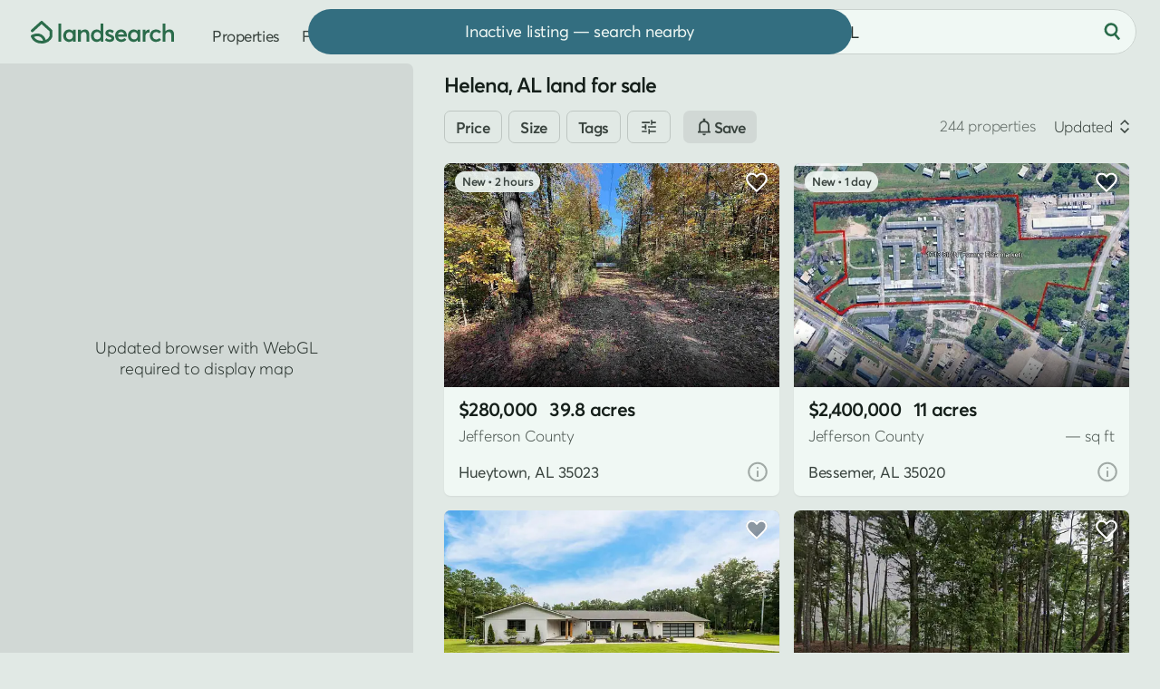

--- FILE ---
content_type: text/html; charset=UTF-8
request_url: https://www.landsearch.com/properties/helena-al
body_size: 17011
content:
<!doctype html><html lang="en" class="-c -is-scheming" itemscope itemtype="http://schema.org/CollectionPage"><head><meta name="viewport" content="width=device-width, initial-scale=1"><title>Helena, AL Land for Sale - 244 Properties - LandSearch</title><link rel="stylesheet" href="/assets/7.4.2/css/style.min.css"><script>dataLayer = [];</script><script src="/assets/modules/debug@4.2.9/script.min.js" defer></script><script src="/assets/7.4.2/js/script.min.js" defer></script><script src="data:text/javascript,typeof Apt==='undefined'?document.body.classList.add('-is-failed'):Apt.routes.run()" defer></script><script src="/tag/" defer></script><script>crawler=/bot|crawl|google|http|spider/i.test(navigator.userAgent);function gtag(){dataLayer.push(arguments)}gtag('js',new Date());const params={cookie_domain:'www.landsearch.com',send_page_view:false};if(!crawler){try{let store=localStorage.getItem('store');if(store){store=JSON.parse(store);if(store.user_id){params.user_id=store.user_id.value}}}catch(e){}}gtag('config','G-G0GKQX2F5D',params);</script><meta name="description" content="Find land for sale in Helena, AL by acreage, price, and features. Filter thousands of listings and use maps to explore and buy land, lots, and properties."><meta name="robots" content="max-image-preview:large, max-snippet:-1, max-video-preview:-1"><link rel="canonical" href="https://www.landsearch.com/properties/helena-al"><link rel="icon" type="image/png" sizes="32x32" href="/assets/img/browser/favicon.png"><link rel="icon" type="image/svg+xml" href="/assets/img/browser/favicon.svg"><link rel="apple-touch-icon" href="/assets/img/browser/touch.png"><link rel="manifest" href="/app.webmanifest" crossorigin="use-credentials"><meta property="fb:app_id" content="217925998728540"><meta name="twitter:card" content="summary_large_image"><meta name="twitter:site" content="@landsearchapp"><meta property="og:type" content="website"><meta property="og:site_name" content="LandSearch"><meta property="og:url" content="https://www.landsearch.com/properties/helena-al"><meta property="og:title" content="Helena, AL Land for Sale - 244 Properties"><meta property="og:description" content="Find land for sale in Helena, AL by acreage, price, and features. Filter thousands of listings and use maps to explore and buy land, lots, and properties."><meta property="og:image" content="https://www.landsearch.com/assets/img/share.png"><meta name="color-scheme" content="dark light"><meta name="theme-color" content="#e1e9e5" media="(prefers-color-scheme: light)"><meta name="theme-color" content="#131b17" media="(prefers-color-scheme: dark)"><meta name="chrome" content="nointentdetection"><meta name="format-detection" content="telephone=no"><meta name="pinterest" content="nopin"></head><body id="global" class=""><a href="#content" class="g-r">Skip to main content</a><a href="#nav" class="g-r">Skip to navigation</a><link rel="stylesheet" href="/assets/modules/dark@1.10.2/style.min.css" media="(prefers-color-scheme: dark)" class="$darkStyle"><div class="wrapper $wrapper"><header class="header $header" data-nosnippet><nav id="nav" class="header__container" aria-label="Primary navigation"><svg tabindex="0" class="header-pull $headerPull" role="button" aria-label="Open menu" aria-controls="nav" aria-expanded="false"><use xlink:href="/assets/img/glyphs@2.svg#menu"></use></svg><a href="/" class="header-home" aria-label="Homepage"><svg viewBox="0 0 158 25" class="header-home__logo"><path fill="#2b6c4b" d="M153.03 9.53v-.01c2.93 0 4.97 1.57 4.97 5.54v7.98h-3.05v-7.2c0-2.65-1.05-3.55-2.9-3.55-2.2 0-3.58 1.36-3.58 3.97v6.77h-3.05V2.95h3.05v8.45h.06a5.94 5.94 0 0 1 4.5-1.87Zm-14.95 13.71c-3.9 0-6.77-2.77-6.77-6.83 0-4.08 2.85-6.88 6.9-6.88 2.07 0 4.26.84 5.59 2.48l-2.08 1.8a4.36 4.36 0 0 0-3.37-1.5c-2.36 0-3.94 1.64-3.94 4.07 0 2.45 1.6 4.1 3.95 4.1a4.5 4.5 0 0 0 3.37-1.44l2.1 1.87a7.62 7.62 0 0 1-5.75 2.33Zm-7.36-13.71v-.01l.37.01v3.4c-.34-.03-.7-.04-.92-.04-2.32 0-3.64 1.66-3.64 3.82v6.32h-3.05V9.72h3.05v2h.03a5.16 5.16 0 0 1 4.16-2.19Zm-12.96.2h3.03v13.31h-2.91v-1.78h-.03a5.1 5.1 0 0 1-4.25 1.98c-3.7 0-6.45-2.68-6.45-6.8 0-4.02 2.76-6.91 6.42-6.91 1.7 0 3.12.61 4.12 1.8h.07v-1.6Zm-3.68 10.75c2.06 0 3.78-1.6 3.78-4.02 0-2.36-1.58-4.16-3.77-4.16-2.13 0-3.84 1.6-3.84 4.16 0 2.36 1.58 4.02 3.83 4.02Zm-8.1-4.26v.01c0 .47-.04.98-.08 1.22h-9.7a3.68 3.68 0 0 0 3.8 3.03c1.54 0 2.64-.72 3.32-1.57l2.13 1.83c-1.13 1.45-3 2.5-5.61 2.5-3.88 0-6.81-2.7-6.81-6.86 0-4.08 2.78-6.85 6.49-6.85 3.93 0 6.46 2.81 6.46 6.69Zm-6.3-3.92c-1.67 0-2.99.95-3.43 2.68h6.68c-.4-1.61-1.5-2.68-3.25-2.68ZM87.13 23.24l.01.02a7.97 7.97 0 0 1-5.38-1.95l1.55-2.3a5.03 5.03 0 0 0 3.83 1.58c1.18 0 1.87-.53 1.87-1.3 0-.7-.9-1.03-2.64-1.63-2.18-.75-4.06-1.75-4.06-4.36 0-2.17 1.97-3.77 4.69-3.77 1.69 0 3.22.47 4.71 1.67l-1.53 2.4a5.01 5.01 0 0 0-3.34-1.43c-.6 0-1.46.33-1.46 1.14 0 .66.84 1.12 2.11 1.63 2.83 1.12 4.61 1.63 4.61 4.28 0 2.24-1.58 4.02-4.97 4.02ZM77.02 2.95h3.05v20.1h-2.92v-1.8h-.05a5.13 5.13 0 0 1-4.32 2c-3.69 0-6.45-2.69-6.45-6.8 0-4.03 2.76-6.92 6.41-6.92a5.3 5.3 0 0 1 4.21 1.8h.07V2.95Zm-3.77 17.53c2.17 0 3.9-1.6 3.9-4.02 0-2.36-1.6-4.16-3.89-4.16-2.13 0-3.83 1.6-3.83 4.16 0 2.36 1.57 4.02 3.82 4.02ZM59.65 9.53c2.92 0 4.89 1.68 4.89 5.68v7.85h-3.05v-7.07c0-2.8-1.06-3.69-2.9-3.69-2.06 0-3.45 1.44-3.45 4.05v6.68H52.1V9.73h3.05v1.83h.04a5.82 5.82 0 0 1 4.47-2.03Zm-13.27.2h3.04v13.31H46.5v-1.78h-.03a5.1 5.1 0 0 1-4.25 1.98c-3.69 0-6.45-2.68-6.45-6.8 0-4.02 2.76-6.91 6.43-6.91 1.69 0 3.11.61 4.11 1.8h.07v-1.6ZM42.7 20.48c2.07 0 3.79-1.6 3.79-4.02 0-2.36-1.59-4.16-3.77-4.16-2.14 0-3.84 1.6-3.84 4.16 0 2.36 1.57 4.02 3.82 4.02Zm-12.17 2.55V2.95h3.05v20.08h-3.05ZM10.9.4l.11-.08c.58-.44 1.4-.4 1.94.09l10.42 9.47c.32.29.5.7.5 1.13v5.87c0 .14-.02.27-.05.4l-1.47-.4 1.47.4-.01.03a3.95 3.95 0 0 1-.09.27 10.74 10.74 0 0 1-1.5 2.76 11.26 11.26 0 0 1-6.42 4.2c-1.15.3-2.43.46-3.87.46-4.75 0-7.75-1.84-9.55-3.79a11.07 11.07 0 0 1-2.31-3.88l-.01-.03v-.01s.07-.03 1.47-.4l-1.48.4c-.2-.73.17-1.5.86-1.8 3.25-1.45 5.96-1.83 8.22-1.44a8.57 8.57 0 0 1 5.1 2.88 11.81 11.81 0 0 1 2.2 3.9l.07.26a8.04 8.04 0 0 0 4.32-4.45v-4.96l-8.9-8.08-9.37 8.54A1.53 1.53 0 0 1 .5 9.88L10.9.41Zm3.02 22.88ZM3.56 17.7c.25.43.6.93 1.06 1.43 1.25 1.35 3.45 2.81 7.3 2.81.59 0 1.13-.03 1.63-.1l-.01-.02a8.8 8.8 0 0 0-1.61-2.9 5.53 5.53 0 0 0-3.32-1.88 10.06 10.06 0 0 0-5.05.66Z"/></svg></a><div class="header-nav"><a href="/properties" class="header-link">Properties</a><a href="/agents" class="header-link">Find agent</a><div class="header-secondary" data-nosnippet><a href="/advertise" class="header-link">Post listing</a><div class="header-auth"><div class="$loggedOut"><a href="/auth/login" class="header-link header-auth__link -login $login" data-static>Log in</a><span class="g-d" aria-hidden="true"> • </span><a href="/auth/register" class="header-link header-auth__link $register" data-static>Sign up</a></div><div class="$loggedIn" hidden></div></div><div class="header-dark"><div class="header-dark__toggle $dark" title="Toggle dark mode"><div class="switch"><div id="dark" class="switch__checkbox"></div><div class="switch__toggle"></div><svg class="header-dark__icon -off" aria-hidden="true"><use xlink:href="/assets/img/glyphs@2.svg#moon"></use></svg><svg class="header-dark__icon -on" aria-hidden="true"><use xlink:href="/assets/img/glyphs@2.svg#sun"></use></svg></div></div></div></div></div><form method="post" role="search" class="header-search $headerSearch"><div class="locator $headerLocator"><input type="text" value="Helena, AL" maxlength="200" placeholder="Search by location" class="locator__input" aria-label="City, state, or county"></div><button type="submit" class="-plain header-search__button" aria-label="Search"><svg class="header-search__icon" aria-hidden="true"><use xlink:href="/assets/img/glyphs@2.svg#search"></use></svg></button></form></nav></header><main id="content" class="inner"><div class="properties"><div class="properties-map $propertiesLeft" data-nosnippet><div class="map -is-loading properties-map__map $propertiesMap"><div class="map-element -button -sync $syncSearch" hidden>Search here</div></div><div class="properties-options"><div class="properties-options__item -list $propertiesToggle" data-view="list"><svg class="properties-options__icon"><use xlink:href="/assets/img/glyphs@2.svg#list"></use></svg>List</div></div></div><div class="properties-right -sticky $propertiesRight"><h1 class="properties-heading $propertiesTitle">Helena, AL land for sale</h1><div class="filters properties-filters $propertiesFilters" data-nosnippet><form method="post" class="filters__form $filters" role="search" novalidate><div class="filters__items"><div class="filters__scroll"><div class="filters__item"><button class="-bordered -small filters__heading">Price</button></div><div class="filters__item"><button class="-bordered -small filters__heading">Size</button></div><div class="filters__item"><button class="-bordered -small filters__heading">Tags</button></div><div class="filters__item"><button class="-bordered -small filters__heading"><svg><use xlink:href="/assets/img/glyphs@2.svg#filter"></use></svg></button></div><div class="button -alt filters-cta"><svg><use xlink:href="/assets/img/glyphs@2.svg#notice"></use></svg><span class="filters-cta__label">Save</span></div></div></div></form></div><div class="results $results" data-id="properties" data-value="{&quot;total&quot;:244,&quot;current_page&quot;:1,&quot;total_pages&quot;:5,&quot;page_size&quot;:50,&quot;results&quot;:[{&quot;id&quot;:4884170,&quot;path&quot;:&quot;/properties/5156-mountain-valley-rd-hueytown-al-35023/4884170&quot;,&quot;size&quot;:39.78,&quot;image&quot;:{&quot;id&quot;:154516174,&quot;path&quot;:&quot;/listings/4PB8T/small/hueytown-al-154516174.jpg&quot;},&quot;price&quot;:280000,&quot;title&quot;:&quot;39.8 Acres of Recreational Land for Sale in Hueytown, Alabama&quot;,&quot;format&quot;:&quot;sale&quot;,&quot;status&quot;:&quot;active&quot;,&quot;context&quot;:{&quot;key&quot;:&quot;3yd-BHAMMLSAL-21436032&quot;,&quot;center&quot;:[-87.01195,33.409105],&quot;source&quot;:&quot;listhub&quot;,&quot;precision&quot;:&quot;high&quot;},&quot;location&quot;:{&quot;locality&quot;:{&quot;name&quot;:&quot;Hueytown&quot;,&quot;slug&quot;:&quot;hueytown-al&quot;},&quot;territory&quot;:{&quot;abbr&quot;:&quot;AL&quot;,&quot;name&quot;:&quot;Alabama&quot;,&quot;slug&quot;:&quot;alabama&quot;},&quot;postal_code&quot;:{&quot;name&quot;:&quot;35023&quot;},&quot;subterritory&quot;:{&quot;name&quot;:&quot;Jefferson&quot;,&quot;slug&quot;:&quot;jefferson-county-al&quot;,&quot;label&quot;:&quot;County&quot;}},&quot;promoted&quot;:false,&quot;listed_at&quot;:&quot;2025-11-06 05:30:07+00:00&quot;,&quot;structure&quot;:false,&quot;total_images&quot;:1,&quot;total_videos&quot;:0},{&quot;id&quot;:4881130,&quot;path&quot;:&quot;/properties/1013-8th-ave-bessemer-al-35020/4881130&quot;,&quot;size&quot;:11,&quot;image&quot;:{&quot;id&quot;:154388146,&quot;path&quot;:&quot;/listings/4PyQy/small/bessemer-al-154388146.jpg&quot;},&quot;price&quot;:2400000,&quot;title&quot;:&quot;11 Acres of Commercial Land for Sale in Bessemer, Alabama&quot;,&quot;format&quot;:&quot;sale&quot;,&quot;status&quot;:&quot;active&quot;,&quot;context&quot;:{&quot;key&quot;:&quot;3yd-BHAMMLSAL-21435907&quot;,&quot;center&quot;:[-86.9668,33.396304],&quot;source&quot;:&quot;listhub&quot;,&quot;precision&quot;:&quot;high&quot;},&quot;location&quot;:{&quot;locality&quot;:{&quot;name&quot;:&quot;Bessemer&quot;,&quot;slug&quot;:&quot;bessemer-al&quot;},&quot;territory&quot;:{&quot;abbr&quot;:&quot;AL&quot;,&quot;name&quot;:&quot;Alabama&quot;,&quot;slug&quot;:&quot;alabama&quot;},&quot;postal_code&quot;:{&quot;name&quot;:&quot;35020&quot;},&quot;subterritory&quot;:{&quot;name&quot;:&quot;Jefferson&quot;,&quot;slug&quot;:&quot;jefferson-county-al&quot;,&quot;label&quot;:&quot;County&quot;}},&quot;promoted&quot;:false,&quot;listed_at&quot;:&quot;2025-11-04 23:47:05+00:00&quot;,&quot;structure&quot;:{&quot;space&quot;:true},&quot;image_next&quot;:{&quot;id&quot;:154388147,&quot;path&quot;:&quot;/listings/4PyQy/small/bessemer-al-154388147.jpg&quot;},&quot;total_images&quot;:46,&quot;total_videos&quot;:0},{&quot;id&quot;:4663803,&quot;path&quot;:&quot;/properties/680-valley-view-rd-indian-springs-village-al-35124/4663803&quot;,&quot;size&quot;:2.7,&quot;image&quot;:{&quot;id&quot;:146001811,&quot;path&quot;:&quot;/listings/4MBvV/small/indian-springs-village-al-146001811.jpg&quot;},&quot;price&quot;:1495000,&quot;title&quot;:&quot;2.7 Acres of Residential Land with Home for Sale in Indian Springs Village, Alabama&quot;,&quot;format&quot;:&quot;sale&quot;,&quot;status&quot;:&quot;active&quot;,&quot;context&quot;:{&quot;key&quot;:&quot;3yd-BHAMMLSAL-21426222&quot;,&quot;center&quot;:[-86.75001,33.359545],&quot;source&quot;:&quot;listhub&quot;,&quot;precision&quot;:&quot;high&quot;},&quot;location&quot;:{&quot;locality&quot;:{&quot;name&quot;:&quot;Indian Springs Village&quot;,&quot;slug&quot;:&quot;indian-springs-village-al&quot;},&quot;territory&quot;:{&quot;abbr&quot;:&quot;AL&quot;,&quot;name&quot;:&quot;Alabama&quot;,&quot;slug&quot;:&quot;alabama&quot;},&quot;postal_code&quot;:{&quot;name&quot;:&quot;35124&quot;},&quot;subterritory&quot;:{&quot;name&quot;:&quot;Shelby&quot;,&quot;slug&quot;:&quot;shelby-county-al&quot;,&quot;label&quot;:&quot;County&quot;}},&quot;promoted&quot;:false,&quot;listed_at&quot;:&quot;2025-07-31 08:36:26+00:00&quot;,&quot;structure&quot;:{&quot;space&quot;:true,&quot;bedrooms&quot;:4,&quot;bathrooms&quot;:4},&quot;image_next&quot;:{&quot;id&quot;:146001812,&quot;path&quot;:&quot;/listings/4MBvV/small/indian-springs-village-al-146001812.jpg&quot;},&quot;total_images&quot;:48,&quot;total_videos&quot;:0},{&quot;id&quot;:3219955,&quot;path&quot;:&quot;/properties/2215-shiver-dr-bessemer-al-35022/3219955&quot;,&quot;size&quot;:7.8,&quot;image&quot;:{&quot;id&quot;:108825998,&quot;path&quot;:&quot;/listings/4vxQK/small/bessemer-al-108825998.jpg&quot;},&quot;price&quot;:190000,&quot;title&quot;:&quot;7.8 Acres of Land for Sale in Bessemer, Alabama&quot;,&quot;format&quot;:&quot;sale&quot;,&quot;status&quot;:&quot;active&quot;,&quot;context&quot;:{&quot;key&quot;:&quot;3yd-BHAMMLSAL-21365843&quot;,&quot;center&quot;:[-86.907329,33.31229],&quot;source&quot;:&quot;listhub&quot;,&quot;precision&quot;:&quot;high&quot;},&quot;location&quot;:{&quot;locality&quot;:{&quot;name&quot;:&quot;Bessemer&quot;,&quot;slug&quot;:&quot;bessemer-al&quot;},&quot;territory&quot;:{&quot;abbr&quot;:&quot;AL&quot;,&quot;name&quot;:&quot;Alabama&quot;,&quot;slug&quot;:&quot;alabama&quot;},&quot;postal_code&quot;:{&quot;name&quot;:&quot;35022&quot;},&quot;subterritory&quot;:{&quot;name&quot;:&quot;Jefferson&quot;,&quot;slug&quot;:&quot;jefferson-county-al&quot;,&quot;label&quot;:&quot;County&quot;}},&quot;promoted&quot;:false,&quot;listed_at&quot;:&quot;2023-09-20 02:35:12+00:00&quot;,&quot;structure&quot;:false,&quot;image_next&quot;:{&quot;id&quot;:110948601,&quot;path&quot;:&quot;/listings/4vxQK/small/bessemer-al-110948601.jpg&quot;},&quot;total_images&quot;:5,&quot;total_videos&quot;:0},{&quot;id&quot;:4770728,&quot;path&quot;:&quot;/properties/314-highway-331-columbiana-al-35051/4770728&quot;,&quot;size&quot;:10.66,&quot;image&quot;:{&quot;id&quot;:149930329,&quot;path&quot;:&quot;/listings/4NyVw/small/columbiana-al-149930329.jpg&quot;},&quot;price&quot;:888000,&quot;title&quot;:&quot;10.7 Acres of Land with Home for Sale in Columbiana, Alabama&quot;,&quot;format&quot;:&quot;sale&quot;,&quot;status&quot;:&quot;active&quot;,&quot;context&quot;:{&quot;key&quot;:&quot;3yd-BHAMMLSAL-21430250&quot;,&quot;center&quot;:[-86.712589,33.207996],&quot;source&quot;:&quot;listhub&quot;,&quot;precision&quot;:&quot;high&quot;},&quot;location&quot;:{&quot;locality&quot;:{&quot;name&quot;:&quot;Columbiana&quot;,&quot;slug&quot;:&quot;columbiana-al&quot;},&quot;territory&quot;:{&quot;abbr&quot;:&quot;AL&quot;,&quot;name&quot;:&quot;Alabama&quot;,&quot;slug&quot;:&quot;alabama&quot;},&quot;postal_code&quot;:{&quot;name&quot;:&quot;35051&quot;},&quot;subterritory&quot;:{&quot;name&quot;:&quot;Shelby&quot;,&quot;slug&quot;:&quot;shelby-county-al&quot;,&quot;label&quot;:&quot;County&quot;}},&quot;promoted&quot;:false,&quot;listed_at&quot;:&quot;2025-09-11 12:31:00+00:00&quot;,&quot;structure&quot;:{&quot;space&quot;:true,&quot;bedrooms&quot;:3,&quot;bathrooms&quot;:3},&quot;image_next&quot;:{&quot;id&quot;:153840816,&quot;path&quot;:&quot;/listings/4NyVw/small/columbiana-al-153840816.jpg&quot;},&quot;total_images&quot;:51,&quot;total_videos&quot;:0},{&quot;id&quot;:4642864,&quot;path&quot;:&quot;/properties/4550-newbold-rd-mccalla-al-35022/4642864&quot;,&quot;size&quot;:17,&quot;image&quot;:{&quot;id&quot;:154375157,&quot;path&quot;:&quot;/listings/4MqqG/small/mccalla-al-154375157.jpg&quot;},&quot;price&quot;:1690000,&quot;title&quot;:&quot;17 Acres of Land with Home for Sale in McCalla, Alabama&quot;,&quot;format&quot;:&quot;sale&quot;,&quot;status&quot;:&quot;active&quot;,&quot;context&quot;:{&quot;key&quot;:&quot;3yd-BHAMMLSAL-21403407&quot;,&quot;center&quot;:[-86.99395,33.286691],&quot;source&quot;:&quot;listhub&quot;,&quot;precision&quot;:&quot;high&quot;},&quot;location&quot;:{&quot;locality&quot;:{&quot;name&quot;:&quot;McCalla&quot;,&quot;slug&quot;:&quot;mccalla-al&quot;},&quot;territory&quot;:{&quot;abbr&quot;:&quot;AL&quot;,&quot;name&quot;:&quot;Alabama&quot;,&quot;slug&quot;:&quot;alabama&quot;},&quot;postal_code&quot;:{&quot;name&quot;:&quot;35022&quot;},&quot;subterritory&quot;:{&quot;name&quot;:&quot;Jefferson&quot;,&quot;slug&quot;:&quot;jefferson-county-al&quot;,&quot;label&quot;:&quot;County&quot;}},&quot;promoted&quot;:false,&quot;listed_at&quot;:&quot;2025-07-22 23:02:39+00:00&quot;,&quot;structure&quot;:{&quot;space&quot;:true,&quot;bedrooms&quot;:5,&quot;bathrooms&quot;:6},&quot;image_next&quot;:{&quot;id&quot;:145283420,&quot;path&quot;:&quot;/listings/4MqqG/small/mccalla-al-145283420.jpg&quot;},&quot;total_images&quot;:22,&quot;total_videos&quot;:0},{&quot;id&quot;:1387317,&quot;path&quot;:&quot;/properties/3318-morgan-rd-bessemer-al-35022/1387317&quot;,&quot;size&quot;:3.7,&quot;image&quot;:{&quot;id&quot;:113380722,&quot;path&quot;:&quot;/listings/48YqN/small/bessemer-al-113380722.jpg&quot;},&quot;price&quot;:150000,&quot;title&quot;:&quot;3.7 Acres of Land for Sale in Bessemer, Alabama&quot;,&quot;format&quot;:&quot;sale&quot;,&quot;status&quot;:&quot;pending&quot;,&quot;context&quot;:{&quot;key&quot;:&quot;3yd-BHAMMLSAL-1273798&quot;,&quot;center&quot;:[-86.903326,33.31629],&quot;source&quot;:&quot;listhub&quot;,&quot;precision&quot;:&quot;high&quot;},&quot;location&quot;:{&quot;locality&quot;:{&quot;name&quot;:&quot;Bessemer&quot;,&quot;slug&quot;:&quot;bessemer-al&quot;},&quot;territory&quot;:{&quot;abbr&quot;:&quot;AL&quot;,&quot;name&quot;:&quot;Alabama&quot;,&quot;slug&quot;:&quot;alabama&quot;},&quot;postal_code&quot;:{&quot;name&quot;:&quot;35022&quot;},&quot;subterritory&quot;:{&quot;name&quot;:&quot;Jefferson&quot;,&quot;slug&quot;:&quot;jefferson-county-al&quot;,&quot;label&quot;:&quot;County&quot;}},&quot;promoted&quot;:false,&quot;listed_at&quot;:&quot;2021-01-13 00:00:00+00:00&quot;,&quot;structure&quot;:false,&quot;image_next&quot;:{&quot;id&quot;:113380723,&quot;path&quot;:&quot;/listings/48YqN/small/bessemer-al-113380723.jpg&quot;},&quot;total_images&quot;:4,&quot;total_videos&quot;:0},{&quot;id&quot;:4878469,&quot;path&quot;:&quot;/properties/305-deer-ridge-ln-chelsea-al-35043/4878469&quot;,&quot;size&quot;:0.41,&quot;image&quot;:{&quot;id&quot;:154319825,&quot;path&quot;:&quot;/listings/4PxG7/small/chelsea-al-154319825.jpg&quot;},&quot;price&quot;:25000,&quot;title&quot;:&quot;0.41 Acres of Residential Land for Sale in Chelsea, Alabama&quot;,&quot;format&quot;:&quot;sale&quot;,&quot;status&quot;:&quot;active&quot;,&quot;context&quot;:{&quot;key&quot;:&quot;3yd-BHAMMLSAL-21435812&quot;,&quot;center&quot;:[-86.715204,33.292343],&quot;source&quot;:&quot;listhub&quot;,&quot;precision&quot;:&quot;high&quot;},&quot;location&quot;:{&quot;locality&quot;:{&quot;name&quot;:&quot;Chelsea&quot;,&quot;slug&quot;:&quot;chelsea-al&quot;},&quot;territory&quot;:{&quot;abbr&quot;:&quot;AL&quot;,&quot;name&quot;:&quot;Alabama&quot;,&quot;slug&quot;:&quot;alabama&quot;},&quot;postal_code&quot;:{&quot;name&quot;:&quot;35043&quot;},&quot;subterritory&quot;:{&quot;name&quot;:&quot;Shelby&quot;,&quot;slug&quot;:&quot;shelby-county-al&quot;,&quot;label&quot;:&quot;County&quot;}},&quot;promoted&quot;:false,&quot;listed_at&quot;:&quot;2025-11-03 21:31:11+00:00&quot;,&quot;structure&quot;:false,&quot;image_next&quot;:{&quot;id&quot;:154319826,&quot;path&quot;:&quot;/listings/4PxG7/small/chelsea-al-154319826.jpg&quot;},&quot;total_images&quot;:20,&quot;total_videos&quot;:0},{&quot;id&quot;:4788673,&quot;path&quot;:&quot;/properties/108-oak-view-ln-helena-al-35080/4788673&quot;,&quot;size&quot;:5.77,&quot;image&quot;:{&quot;id&quot;:150489663,&quot;path&quot;:&quot;/listings/4NJHn/small/helena-al-150489663.jpg&quot;},&quot;price&quot;:689900,&quot;title&quot;:&quot;5.77 Acres of Residential Land with Home for Sale in Helena, Alabama&quot;,&quot;format&quot;:&quot;sale&quot;,&quot;status&quot;:&quot;pending&quot;,&quot;context&quot;:{&quot;key&quot;:&quot;3yd-BHAMMLSAL-21431581&quot;,&quot;center&quot;:[-86.886363,33.278252],&quot;source&quot;:&quot;listhub&quot;,&quot;precision&quot;:&quot;high&quot;},&quot;location&quot;:{&quot;locality&quot;:{&quot;name&quot;:&quot;Helena&quot;,&quot;slug&quot;:&quot;helena-al&quot;},&quot;territory&quot;:{&quot;abbr&quot;:&quot;AL&quot;,&quot;name&quot;:&quot;Alabama&quot;,&quot;slug&quot;:&quot;alabama&quot;},&quot;postal_code&quot;:{&quot;name&quot;:&quot;35080&quot;},&quot;subterritory&quot;:{&quot;name&quot;:&quot;Shelby&quot;,&quot;slug&quot;:&quot;shelby-county-al&quot;,&quot;label&quot;:&quot;County&quot;}},&quot;promoted&quot;:false,&quot;listed_at&quot;:&quot;2025-09-19 10:22:30+00:00&quot;,&quot;structure&quot;:{&quot;space&quot;:true,&quot;bedrooms&quot;:4,&quot;bathrooms&quot;:4},&quot;image_next&quot;:{&quot;id&quot;:150489664,&quot;path&quot;:&quot;/listings/4NJHn/small/helena-al-150489664.jpg&quot;},&quot;total_images&quot;:65,&quot;total_videos&quot;:0},{&quot;id&quot;:4802784,&quot;path&quot;:&quot;/properties/368-whispering-pines-ln-helena-al-35080/4802784&quot;,&quot;size&quot;:7.38,&quot;image&quot;:{&quot;id&quot;:154290765,&quot;path&quot;:&quot;/listings/4NRQm/small/helena-al-154290765.jpg&quot;},&quot;price&quot;:975000,&quot;title&quot;:&quot;7.38 Acres of Land with Home for Sale in Helena, Alabama&quot;,&quot;format&quot;:&quot;sale&quot;,&quot;status&quot;:&quot;active&quot;,&quot;context&quot;:{&quot;key&quot;:&quot;3yd-BHAMMLSAL-21432407&quot;,&quot;center&quot;:[-87.02574,33.225721],&quot;source&quot;:&quot;listhub&quot;,&quot;precision&quot;:&quot;high&quot;},&quot;location&quot;:{&quot;locality&quot;:{&quot;name&quot;:&quot;Helena&quot;,&quot;slug&quot;:&quot;helena-al&quot;},&quot;territory&quot;:{&quot;abbr&quot;:&quot;AL&quot;,&quot;name&quot;:&quot;Alabama&quot;,&quot;slug&quot;:&quot;alabama&quot;},&quot;postal_code&quot;:{&quot;name&quot;:&quot;35080&quot;},&quot;subterritory&quot;:{&quot;name&quot;:&quot;Shelby&quot;,&quot;slug&quot;:&quot;shelby-county-al&quot;,&quot;label&quot;:&quot;County&quot;}},&quot;promoted&quot;:false,&quot;listed_at&quot;:&quot;2025-09-26 08:41:41+00:00&quot;,&quot;structure&quot;:{&quot;space&quot;:true,&quot;bedrooms&quot;:3,&quot;bathrooms&quot;:4},&quot;image_next&quot;:{&quot;id&quot;:151168588,&quot;path&quot;:&quot;/listings/4NRQm/small/helena-al-151168588.jpg&quot;},&quot;total_images&quot;:75,&quot;total_videos&quot;:0},{&quot;id&quot;:4451958,&quot;path&quot;:&quot;/properties/3408-smith-farm-dr-hoover-al-35226/4451958&quot;,&quot;size&quot;:0.46,&quot;image&quot;:{&quot;id&quot;:139524425,&quot;path&quot;:&quot;/listings/4JGyt/small/hoover-al-139524425.jpg&quot;},&quot;price&quot;:165000,&quot;title&quot;:&quot;0.46 Acres of Residential Land for Sale in Hoover, Alabama&quot;,&quot;format&quot;:&quot;sale&quot;,&quot;status&quot;:&quot;active&quot;,&quot;context&quot;:{&quot;key&quot;:&quot;3yd-BHAMMLSAL-21418176&quot;,&quot;center&quot;:[-86.83848,33.409675],&quot;source&quot;:&quot;listhub&quot;,&quot;precision&quot;:&quot;high&quot;},&quot;location&quot;:{&quot;locality&quot;:{&quot;name&quot;:&quot;Hoover&quot;,&quot;slug&quot;:&quot;hoover-al&quot;},&quot;territory&quot;:{&quot;abbr&quot;:&quot;AL&quot;,&quot;name&quot;:&quot;Alabama&quot;,&quot;slug&quot;:&quot;alabama&quot;},&quot;postal_code&quot;:{&quot;name&quot;:&quot;35226&quot;},&quot;subterritory&quot;:{&quot;name&quot;:&quot;Jefferson&quot;,&quot;slug&quot;:&quot;jefferson-county-al&quot;,&quot;label&quot;:&quot;County&quot;}},&quot;promoted&quot;:false,&quot;listed_at&quot;:&quot;2025-05-08 11:09:32+00:00&quot;,&quot;structure&quot;:false,&quot;image_next&quot;:{&quot;id&quot;:139524437,&quot;path&quot;:&quot;/listings/4JGyt/small/hoover-al-139524437.jpg&quot;},&quot;total_images&quot;:17,&quot;total_videos&quot;:0},{&quot;id&quot;:4668423,&quot;path&quot;:&quot;/properties/104-ridgeline-dr-chelsea-al-35043/4668423&quot;,&quot;size&quot;:0.92,&quot;image&quot;:{&quot;id&quot;:150100965,&quot;path&quot;:&quot;/listings/4MDw9/small/chelsea-al-150100965.jpg&quot;},&quot;price&quot;:45000,&quot;title&quot;:&quot;0.92 Acres of Residential Land for Sale in Chelsea, Alabama&quot;,&quot;format&quot;:&quot;sale&quot;,&quot;status&quot;:&quot;active&quot;,&quot;update&quot;:{&quot;date&quot;:&quot;2025-11-03 01:28:42+00:00&quot;,&quot;change&quot;:5000},&quot;context&quot;:{&quot;key&quot;:&quot;3yd-BHAMMLSAL-21426914&quot;,&quot;center&quot;:[-86.719453,33.296873],&quot;source&quot;:&quot;listhub&quot;,&quot;precision&quot;:&quot;high&quot;},&quot;location&quot;:{&quot;locality&quot;:{&quot;name&quot;:&quot;Chelsea&quot;,&quot;slug&quot;:&quot;chelsea-al&quot;},&quot;territory&quot;:{&quot;abbr&quot;:&quot;AL&quot;,&quot;name&quot;:&quot;Alabama&quot;,&quot;slug&quot;:&quot;alabama&quot;},&quot;postal_code&quot;:{&quot;name&quot;:&quot;35043&quot;},&quot;subterritory&quot;:{&quot;name&quot;:&quot;Shelby&quot;,&quot;slug&quot;:&quot;shelby-county-al&quot;,&quot;label&quot;:&quot;County&quot;}},&quot;promoted&quot;:false,&quot;listed_at&quot;:&quot;2025-08-01 19:28:35+00:00&quot;,&quot;structure&quot;:false,&quot;image_next&quot;:{&quot;id&quot;:147267127,&quot;path&quot;:&quot;/listings/4MDw9/small/chelsea-al-147267127.jpg&quot;},&quot;total_images&quot;:6,&quot;total_videos&quot;:0},{&quot;id&quot;:4707219,&quot;path&quot;:&quot;/properties/743-greentree-dr-west-blocton-al-35184/4707219&quot;,&quot;size&quot;:1.6,&quot;image&quot;:{&quot;id&quot;:147824262,&quot;path&quot;:&quot;/listings/4MZmq/small/west-blocton-al-147824262.jpg&quot;},&quot;price&quot;:139900,&quot;title&quot;:&quot;1.6 Acres of Residential Land with Home for Sale in West Blocton, Alabama&quot;,&quot;format&quot;:&quot;sale&quot;,&quot;status&quot;:&quot;pending&quot;,&quot;update&quot;:{&quot;date&quot;:&quot;2025-09-06 03:07:24+00:00&quot;,&quot;change&quot;:10000},&quot;context&quot;:{&quot;key&quot;:&quot;3yd-WAMLSAL-168817&quot;,&quot;center&quot;:[-87.046019,33.212531],&quot;source&quot;:&quot;listhub&quot;,&quot;precision&quot;:&quot;high&quot;},&quot;location&quot;:{&quot;locality&quot;:{&quot;name&quot;:&quot;West Blocton&quot;,&quot;slug&quot;:&quot;west-blocton-al&quot;},&quot;territory&quot;:{&quot;abbr&quot;:&quot;AL&quot;,&quot;name&quot;:&quot;Alabama&quot;,&quot;slug&quot;:&quot;alabama&quot;},&quot;postal_code&quot;:{&quot;name&quot;:&quot;35184&quot;},&quot;subterritory&quot;:{&quot;name&quot;:&quot;Bibb&quot;,&quot;slug&quot;:&quot;bibb-county-al&quot;,&quot;label&quot;:&quot;County&quot;}},&quot;promoted&quot;:false,&quot;listed_at&quot;:&quot;2025-08-13 23:26:46+00:00&quot;,&quot;structure&quot;:{&quot;space&quot;:1977,&quot;bedrooms&quot;:3,&quot;bathrooms&quot;:2},&quot;image_next&quot;:{&quot;id&quot;:147824263,&quot;path&quot;:&quot;/listings/4MZmq/small/west-blocton-al-147824263.jpg&quot;},&quot;total_images&quot;:30,&quot;total_videos&quot;:0},{&quot;id&quot;:4742063,&quot;path&quot;:&quot;/properties/2041-parkview-dr-pelham-al-35124/4742063&quot;,&quot;size&quot;:2,&quot;image&quot;:{&quot;id&quot;:153958327,&quot;path&quot;:&quot;/listings/4Njtk/small/pelham-al-153958327.jpg&quot;},&quot;price&quot;:619000,&quot;title&quot;:&quot;2 Acres of Residential Land with Home for Sale in Pelham, Alabama&quot;,&quot;format&quot;:&quot;sale&quot;,&quot;status&quot;:&quot;active&quot;,&quot;update&quot;:{&quot;date&quot;:&quot;2025-10-29 14:54:30+00:00&quot;,&quot;change&quot;:30000},&quot;context&quot;:{&quot;key&quot;:&quot;3yd-BHAMMLSAL-21429605&quot;,&quot;center&quot;:[-86.792394,33.344354],&quot;source&quot;:&quot;listhub&quot;,&quot;precision&quot;:&quot;high&quot;},&quot;location&quot;:{&quot;locality&quot;:{&quot;name&quot;:&quot;Pelham&quot;,&quot;slug&quot;:&quot;pelham-al&quot;},&quot;territory&quot;:{&quot;abbr&quot;:&quot;AL&quot;,&quot;name&quot;:&quot;Alabama&quot;,&quot;slug&quot;:&quot;alabama&quot;},&quot;postal_code&quot;:{&quot;name&quot;:&quot;35124&quot;},&quot;subterritory&quot;:{&quot;name&quot;:&quot;Shelby&quot;,&quot;slug&quot;:&quot;shelby-county-al&quot;,&quot;label&quot;:&quot;County&quot;}},&quot;promoted&quot;:false,&quot;listed_at&quot;:&quot;2025-08-29 14:24:28+00:00&quot;,&quot;structure&quot;:{&quot;space&quot;:true,&quot;bedrooms&quot;:5,&quot;bathrooms&quot;:2},&quot;image_next&quot;:{&quot;id&quot;:153958328,&quot;path&quot;:&quot;/listings/4Njtk/small/pelham-al-153958328.jpg&quot;},&quot;total_images&quot;:56,&quot;total_videos&quot;:0},{&quot;id&quot;:4876955,&quot;path&quot;:&quot;/properties/125-coshatt-trl-hoover-al-35244/4876955&quot;,&quot;size&quot;:4.15,&quot;image&quot;:{&quot;id&quot;:154272256,&quot;path&quot;:&quot;/listings/4Px2z/small/hoover-al-154272256.jpg&quot;},&quot;price&quot;:1775000,&quot;title&quot;:&quot;4.15 Acres of Residential Land with Home for Sale in Hoover, Alabama&quot;,&quot;format&quot;:&quot;sale&quot;,&quot;status&quot;:&quot;active&quot;,&quot;context&quot;:{&quot;key&quot;:&quot;3yd-BHAMMLSAL-21435680&quot;,&quot;center&quot;:[-86.760118,33.393897],&quot;source&quot;:&quot;listhub&quot;,&quot;precision&quot;:&quot;high&quot;},&quot;location&quot;:{&quot;locality&quot;:{&quot;name&quot;:&quot;Hoover&quot;,&quot;slug&quot;:&quot;hoover-al&quot;},&quot;territory&quot;:{&quot;abbr&quot;:&quot;AL&quot;,&quot;name&quot;:&quot;Alabama&quot;,&quot;slug&quot;:&quot;alabama&quot;},&quot;postal_code&quot;:{&quot;name&quot;:&quot;35244&quot;},&quot;subterritory&quot;:{&quot;name&quot;:&quot;Shelby&quot;,&quot;slug&quot;:&quot;shelby-county-al&quot;,&quot;label&quot;:&quot;County&quot;}},&quot;promoted&quot;:false,&quot;listed_at&quot;:&quot;2025-11-02 09:37:27+00:00&quot;,&quot;structure&quot;:{&quot;space&quot;:true,&quot;bedrooms&quot;:5,&quot;bathrooms&quot;:7},&quot;image_next&quot;:{&quot;id&quot;:154272257,&quot;path&quot;:&quot;/listings/4Px2z/small/hoover-al-154272257.jpg&quot;},&quot;total_images&quot;:100,&quot;total_videos&quot;:0},{&quot;id&quot;:4869564,&quot;path&quot;:&quot;/properties/2316-chandawood-dr-pelham-al-35124/4869564&quot;,&quot;size&quot;:2.29,&quot;image&quot;:{&quot;id&quot;:154269903,&quot;path&quot;:&quot;/listings/4PsPB/small/pelham-al-154269903.jpg&quot;},&quot;price&quot;:380000,&quot;title&quot;:&quot;2.29 Acres of Residential Land with Home for Sale in Pelham, Alabama&quot;,&quot;format&quot;:&quot;sale&quot;,&quot;status&quot;:&quot;active&quot;,&quot;context&quot;:{&quot;key&quot;:&quot;3yd-BHAMMLSAL-21434749&quot;,&quot;center&quot;:[-86.801458,33.329502],&quot;source&quot;:&quot;listhub&quot;,&quot;precision&quot;:&quot;high&quot;},&quot;location&quot;:{&quot;locality&quot;:{&quot;name&quot;:&quot;Pelham&quot;,&quot;slug&quot;:&quot;pelham-al&quot;},&quot;territory&quot;:{&quot;abbr&quot;:&quot;AL&quot;,&quot;name&quot;:&quot;Alabama&quot;,&quot;slug&quot;:&quot;alabama&quot;},&quot;postal_code&quot;:{&quot;name&quot;:&quot;35124&quot;},&quot;subterritory&quot;:{&quot;name&quot;:&quot;Shelby&quot;,&quot;slug&quot;:&quot;shelby-county-al&quot;,&quot;label&quot;:&quot;County&quot;}},&quot;promoted&quot;:false,&quot;listed_at&quot;:&quot;2025-10-29 14:54:29+00:00&quot;,&quot;structure&quot;:{&quot;space&quot;:true,&quot;bedrooms&quot;:3,&quot;bathrooms&quot;:2},&quot;image_next&quot;:{&quot;id&quot;:154054027,&quot;path&quot;:&quot;/listings/4PsPB/small/pelham-al-154054027.jpg&quot;},&quot;total_images&quot;:58,&quot;total_videos&quot;:0},{&quot;id&quot;:4516843,&quot;path&quot;:&quot;/properties/6451-highway-119-montevallo-al-35115/4516843&quot;,&quot;size&quot;:1,&quot;image&quot;:{&quot;id&quot;:154269483,&quot;path&quot;:&quot;/listings/4KgJf/small/montevallo-al-154269483.jpg&quot;},&quot;price&quot;:339900,&quot;title&quot;:&quot;1 Acre of Residential Land with Home for Sale in Montevallo, Alabama&quot;,&quot;format&quot;:&quot;sale&quot;,&quot;status&quot;:&quot;active&quot;,&quot;update&quot;:{&quot;date&quot;:&quot;2025-09-27 22:28:08+00:00&quot;,&quot;change&quot;:50000},&quot;context&quot;:{&quot;key&quot;:&quot;3yd-BHAMMLSAL-21420482&quot;,&quot;center&quot;:[-86.820438,33.175449],&quot;source&quot;:&quot;listhub&quot;,&quot;precision&quot;:&quot;high&quot;},&quot;location&quot;:{&quot;locality&quot;:{&quot;name&quot;:&quot;Montevallo&quot;,&quot;slug&quot;:&quot;montevallo-al&quot;},&quot;territory&quot;:{&quot;abbr&quot;:&quot;AL&quot;,&quot;name&quot;:&quot;Alabama&quot;,&quot;slug&quot;:&quot;alabama&quot;},&quot;postal_code&quot;:{&quot;name&quot;:&quot;35115&quot;},&quot;subterritory&quot;:{&quot;name&quot;:&quot;Shelby&quot;,&quot;slug&quot;:&quot;shelby-county-al&quot;,&quot;label&quot;:&quot;County&quot;}},&quot;promoted&quot;:false,&quot;listed_at&quot;:&quot;2025-05-31 04:22:46+00:00&quot;,&quot;structure&quot;:{&quot;space&quot;:true,&quot;bedrooms&quot;:4,&quot;bathrooms&quot;:3},&quot;image_next&quot;:{&quot;id&quot;:141249672,&quot;path&quot;:&quot;/listings/4KgJf/small/montevallo-al-141249672.jpg&quot;},&quot;total_images&quot;:25,&quot;total_videos&quot;:0},{&quot;id&quot;:4875569,&quot;path&quot;:&quot;/properties/135-windsor-ln-pelham-al-35124/4875569&quot;,&quot;size&quot;:3.36,&quot;image&quot;:{&quot;id&quot;:154224026,&quot;path&quot;:&quot;/listings/4PwqH/small/pelham-al-154224026.jpg&quot;},&quot;price&quot;:524000,&quot;title&quot;:&quot;3.36 Acres of Residential Land with Home for Sale in Pelham, Alabama&quot;,&quot;format&quot;:&quot;sale&quot;,&quot;status&quot;:&quot;active&quot;,&quot;context&quot;:{&quot;key&quot;:&quot;3yd-BHAMMLSAL-21435666&quot;,&quot;center&quot;:[-86.782936,33.250825],&quot;source&quot;:&quot;listhub&quot;,&quot;precision&quot;:&quot;high&quot;},&quot;location&quot;:{&quot;locality&quot;:{&quot;name&quot;:&quot;Pelham&quot;,&quot;slug&quot;:&quot;pelham-al&quot;},&quot;territory&quot;:{&quot;abbr&quot;:&quot;AL&quot;,&quot;name&quot;:&quot;Alabama&quot;,&quot;slug&quot;:&quot;alabama&quot;},&quot;postal_code&quot;:{&quot;name&quot;:&quot;35124&quot;},&quot;subterritory&quot;:{&quot;name&quot;:&quot;Shelby&quot;,&quot;slug&quot;:&quot;shelby-county-al&quot;,&quot;label&quot;:&quot;County&quot;}},&quot;promoted&quot;:false,&quot;listed_at&quot;:&quot;2025-11-01 04:21:57+00:00&quot;,&quot;structure&quot;:{&quot;space&quot;:true,&quot;bedrooms&quot;:4,&quot;bathrooms&quot;:5},&quot;image_next&quot;:{&quot;id&quot;:154224027,&quot;path&quot;:&quot;/listings/4PwqH/small/pelham-al-154224027.jpg&quot;},&quot;total_images&quot;:66,&quot;total_videos&quot;:0},{&quot;id&quot;:4575745,&quot;path&quot;:&quot;/properties/1022-flint-hill-rd-mccalla-al-35111/4575745&quot;,&quot;size&quot;:10,&quot;price&quot;:99000,&quot;title&quot;:&quot;10 Acres of Residential Land for Sale in McCalla, Alabama&quot;,&quot;format&quot;:&quot;sale&quot;,&quot;status&quot;:&quot;pending&quot;,&quot;context&quot;:{&quot;key&quot;:&quot;3yd-BHAMMLSAL-21422953&quot;,&quot;center&quot;:[-87.022001,33.34636],&quot;source&quot;:&quot;listhub&quot;,&quot;precision&quot;:&quot;high&quot;},&quot;location&quot;:{&quot;locality&quot;:{&quot;name&quot;:&quot;McCalla&quot;,&quot;slug&quot;:&quot;mccalla-al&quot;},&quot;territory&quot;:{&quot;abbr&quot;:&quot;AL&quot;,&quot;name&quot;:&quot;Alabama&quot;,&quot;slug&quot;:&quot;alabama&quot;},&quot;postal_code&quot;:{&quot;name&quot;:&quot;35111&quot;},&quot;subterritory&quot;:{&quot;name&quot;:&quot;Jefferson&quot;,&quot;slug&quot;:&quot;jefferson-county-al&quot;,&quot;label&quot;:&quot;County&quot;}},&quot;promoted&quot;:false,&quot;listed_at&quot;:&quot;2025-06-24 18:38:23+00:00&quot;,&quot;structure&quot;:false,&quot;total_images&quot;:1,&quot;total_videos&quot;:0},{&quot;id&quot;:4583091,&quot;path&quot;:&quot;/properties/8600-lake-dr-bessemer-al-35022/4583091&quot;,&quot;size&quot;:3.65,&quot;image&quot;:{&quot;id&quot;:152403630,&quot;path&quot;:&quot;/listings/4KStq/small/bessemer-al-152403630.jpg&quot;},&quot;price&quot;:69900,&quot;title&quot;:&quot;3.65 Acres of Residential Land for Sale in Bessemer, Alabama&quot;,&quot;format&quot;:&quot;sale&quot;,&quot;status&quot;:&quot;active&quot;,&quot;update&quot;:{&quot;date&quot;:&quot;2025-10-31 20:36:54+00:00&quot;,&quot;change&quot;:5100},&quot;context&quot;:{&quot;key&quot;:&quot;3yd-BHAMMLSAL-21423275&quot;,&quot;center&quot;:[-86.987653,33.251008],&quot;source&quot;:&quot;listhub&quot;,&quot;precision&quot;:&quot;high&quot;},&quot;location&quot;:{&quot;locality&quot;:{&quot;name&quot;:&quot;Bessemer&quot;,&quot;slug&quot;:&quot;bessemer-al&quot;},&quot;territory&quot;:{&quot;abbr&quot;:&quot;AL&quot;,&quot;name&quot;:&quot;Alabama&quot;,&quot;slug&quot;:&quot;alabama&quot;},&quot;postal_code&quot;:{&quot;name&quot;:&quot;35022&quot;},&quot;subterritory&quot;:{&quot;name&quot;:&quot;Jefferson&quot;,&quot;slug&quot;:&quot;jefferson-county-al&quot;,&quot;label&quot;:&quot;County&quot;}},&quot;promoted&quot;:false,&quot;listed_at&quot;:&quot;2025-06-27 04:34:10+00:00&quot;,&quot;structure&quot;:false,&quot;image_next&quot;:{&quot;id&quot;:153182189,&quot;path&quot;:&quot;/listings/4KStq/small/bessemer-al-153182189.jpg&quot;},&quot;total_images&quot;:16,&quot;total_videos&quot;:0},{&quot;id&quot;:4707248,&quot;path&quot;:&quot;/properties/8410-beau-ridge-ln-mccalla-al-35111/4707248&quot;,&quot;size&quot;:483,&quot;image&quot;:{&quot;id&quot;:147824820,&quot;path&quot;:&quot;/listings/4MZn2/small/mccalla-al-147824820.jpg&quot;},&quot;price&quot;:3375000,&quot;title&quot;:&quot;483 Acres of Recreational Land with Home for Sale in McCalla, Alabama&quot;,&quot;format&quot;:&quot;sale&quot;,&quot;status&quot;:&quot;active&quot;,&quot;context&quot;:{&quot;key&quot;:&quot;3yd-WAMLSAL-170124&quot;,&quot;center&quot;:[-87.087953,33.316415],&quot;source&quot;:&quot;listhub&quot;,&quot;precision&quot;:&quot;high&quot;},&quot;location&quot;:{&quot;locality&quot;:{&quot;name&quot;:&quot;McCalla&quot;,&quot;slug&quot;:&quot;mccalla-al&quot;},&quot;territory&quot;:{&quot;abbr&quot;:&quot;AL&quot;,&quot;name&quot;:&quot;Alabama&quot;,&quot;slug&quot;:&quot;alabama&quot;},&quot;postal_code&quot;:{&quot;name&quot;:&quot;35111&quot;},&quot;subterritory&quot;:{&quot;name&quot;:&quot;Jefferson&quot;,&quot;slug&quot;:&quot;jefferson-county-al&quot;,&quot;label&quot;:&quot;County&quot;}},&quot;promoted&quot;:false,&quot;listed_at&quot;:&quot;2025-08-13 23:27:35+00:00&quot;,&quot;structure&quot;:{&quot;space&quot;:5537,&quot;bedrooms&quot;:4,&quot;bathrooms&quot;:4},&quot;image_next&quot;:{&quot;id&quot;:147824821,&quot;path&quot;:&quot;/listings/4MZn2/small/mccalla-al-147824821.jpg&quot;},&quot;total_images&quot;:72,&quot;total_videos&quot;:0},{&quot;id&quot;:4051997,&quot;path&quot;:&quot;/properties/2327-rocky-ridge-rd-hoover-al-35216/4051997&quot;,&quot;size&quot;:2.85,&quot;image&quot;:{&quot;id&quot;:130058564,&quot;path&quot;:&quot;/listings/4F4XX/small/hoover-al-130058564.jpg&quot;},&quot;price&quot;:459000,&quot;title&quot;:&quot;2.85 Acres of Residential Land with Home for Sale in Hoover, Alabama&quot;,&quot;format&quot;:&quot;sale&quot;,&quot;status&quot;:&quot;active&quot;,&quot;update&quot;:{&quot;date&quot;:&quot;2025-08-30 02:38:25+00:00&quot;,&quot;change&quot;:40000},&quot;context&quot;:{&quot;key&quot;:&quot;3yd-BHAMMLSAL-21401627&quot;,&quot;center&quot;:[-86.779809,33.410146],&quot;source&quot;:&quot;listhub&quot;,&quot;precision&quot;:&quot;high&quot;},&quot;location&quot;:{&quot;locality&quot;:{&quot;name&quot;:&quot;Hoover&quot;,&quot;slug&quot;:&quot;hoover-al&quot;},&quot;territory&quot;:{&quot;abbr&quot;:&quot;AL&quot;,&quot;name&quot;:&quot;Alabama&quot;,&quot;slug&quot;:&quot;alabama&quot;},&quot;postal_code&quot;:{&quot;name&quot;:&quot;35216&quot;},&quot;subterritory&quot;:{&quot;name&quot;:&quot;Jefferson&quot;,&quot;slug&quot;:&quot;jefferson-county-al&quot;,&quot;label&quot;:&quot;County&quot;}},&quot;promoted&quot;:false,&quot;listed_at&quot;:&quot;2024-11-01 14:45:04+00:00&quot;,&quot;structure&quot;:{&quot;space&quot;:true,&quot;bedrooms&quot;:5,&quot;bathrooms&quot;:4},&quot;image_next&quot;:{&quot;id&quot;:130058569,&quot;path&quot;:&quot;/listings/4F4XX/small/hoover-al-130058569.jpg&quot;},&quot;total_images&quot;:45,&quot;total_videos&quot;:0},{&quot;id&quot;:3740883,&quot;path&quot;:&quot;/properties/1621-chateau-crest-ln-vestavia-hills-al-35216/3740883&quot;,&quot;size&quot;:0.47,&quot;image&quot;:{&quot;id&quot;:122032220,&quot;path&quot;:&quot;/listings/4BfWq/small/vestavia-hills-al-122032220.jpg&quot;},&quot;price&quot;:215000,&quot;title&quot;:&quot;0.47 Acres of Land for Sale in Vestavia Hills, Alabama&quot;,&quot;format&quot;:&quot;sale&quot;,&quot;status&quot;:&quot;active&quot;,&quot;context&quot;:{&quot;key&quot;:&quot;3yd-BHAMMLSAL-21388395&quot;,&quot;center&quot;:[-86.790746,33.418483],&quot;source&quot;:&quot;listhub&quot;,&quot;precision&quot;:&quot;high&quot;},&quot;location&quot;:{&quot;locality&quot;:{&quot;name&quot;:&quot;Vestavia Hills&quot;,&quot;slug&quot;:&quot;vestavia-hills-al&quot;},&quot;territory&quot;:{&quot;abbr&quot;:&quot;AL&quot;,&quot;name&quot;:&quot;Alabama&quot;,&quot;slug&quot;:&quot;alabama&quot;},&quot;postal_code&quot;:{&quot;name&quot;:&quot;35216&quot;},&quot;subterritory&quot;:{&quot;name&quot;:&quot;Jefferson&quot;,&quot;slug&quot;:&quot;jefferson-county-al&quot;,&quot;label&quot;:&quot;County&quot;}},&quot;promoted&quot;:false,&quot;listed_at&quot;:&quot;2024-06-11 08:18:22+00:00&quot;,&quot;structure&quot;:false,&quot;image_next&quot;:{&quot;id&quot;:122032221,&quot;path&quot;:&quot;/listings/4BfWq/small/vestavia-hills-al-122032221.jpg&quot;},&quot;total_images&quot;:5,&quot;total_videos&quot;:0},{&quot;id&quot;:4336911,&quot;path&quot;:&quot;/properties/3185-crest-oval-mountain-rd-bessemer-al-35023/4336911&quot;,&quot;size&quot;:1.18,&quot;image&quot;:{&quot;id&quot;:136577642,&quot;path&quot;:&quot;/listings/4HDCF/small/bessemer-al-136577642.jpg&quot;},&quot;price&quot;:12900,&quot;title&quot;:&quot;1.18 Acres of Land for Sale in Bessemer, Alabama&quot;,&quot;format&quot;:&quot;sale&quot;,&quot;status&quot;:&quot;active&quot;,&quot;context&quot;:{&quot;key&quot;:&quot;3yd-BHAMMLSAL-21414421&quot;,&quot;center&quot;:[-87.004538,33.419024],&quot;source&quot;:&quot;listhub&quot;,&quot;precision&quot;:&quot;high&quot;},&quot;location&quot;:{&quot;locality&quot;:{&quot;name&quot;:&quot;Bessemer&quot;,&quot;slug&quot;:&quot;bessemer-al&quot;},&quot;territory&quot;:{&quot;abbr&quot;:&quot;AL&quot;,&quot;name&quot;:&quot;Alabama&quot;,&quot;slug&quot;:&quot;alabama&quot;},&quot;postal_code&quot;:{&quot;name&quot;:&quot;35023&quot;},&quot;subterritory&quot;:{&quot;name&quot;:&quot;Jefferson&quot;,&quot;slug&quot;:&quot;jefferson-county-al&quot;,&quot;label&quot;:&quot;County&quot;}},&quot;promoted&quot;:false,&quot;listed_at&quot;:&quot;2025-04-02 22:34:43+00:00&quot;,&quot;structure&quot;:false,&quot;image_next&quot;:{&quot;id&quot;:136652871,&quot;path&quot;:&quot;/listings/4HDCF/small/bessemer-al-136652871.jpg&quot;},&quot;total_images&quot;:7,&quot;total_videos&quot;:0},{&quot;id&quot;:4667458,&quot;path&quot;:&quot;/properties/3469-smokey-rd-alabaster-al-35007/4667458&quot;,&quot;size&quot;:9.78,&quot;image&quot;:{&quot;id&quot;:154099230,&quot;path&quot;:&quot;/listings/4MD64/small/alabaster-al-154099230.jpg&quot;},&quot;price&quot;:895000,&quot;title&quot;:&quot;9.78 Acres of Land with Home for Sale in Alabaster, Alabama&quot;,&quot;format&quot;:&quot;sale&quot;,&quot;status&quot;:&quot;active&quot;,&quot;update&quot;:{&quot;date&quot;:&quot;2025-10-10 18:32:22+00:00&quot;,&quot;change&quot;:55000},&quot;context&quot;:{&quot;key&quot;:&quot;3yd-BHAMMLSAL-21426861&quot;,&quot;center&quot;:[-86.797904,33.169526],&quot;source&quot;:&quot;listhub&quot;,&quot;precision&quot;:&quot;high&quot;},&quot;location&quot;:{&quot;locality&quot;:{&quot;name&quot;:&quot;Alabaster&quot;,&quot;slug&quot;:&quot;alabaster-al&quot;},&quot;territory&quot;:{&quot;abbr&quot;:&quot;AL&quot;,&quot;name&quot;:&quot;Alabama&quot;,&quot;slug&quot;:&quot;alabama&quot;},&quot;postal_code&quot;:{&quot;name&quot;:&quot;35007&quot;},&quot;subterritory&quot;:{&quot;name&quot;:&quot;Shelby&quot;,&quot;slug&quot;:&quot;shelby-county-al&quot;,&quot;label&quot;:&quot;County&quot;}},&quot;promoted&quot;:false,&quot;listed_at&quot;:&quot;2025-08-01 10:39:17+00:00&quot;,&quot;structure&quot;:{&quot;space&quot;:true,&quot;bedrooms&quot;:5,&quot;bathrooms&quot;:5},&quot;image_next&quot;:{&quot;id&quot;:146787444,&quot;path&quot;:&quot;/listings/4MD64/small/alabaster-al-146787444.jpg&quot;},&quot;total_images&quot;:76,&quot;total_videos&quot;:0},{&quot;id&quot;:4707516,&quot;path&quot;:&quot;/properties/8027-dickey-springs-rd-bessemer-al-35022/4707516&quot;,&quot;size&quot;:9.84,&quot;image&quot;:{&quot;id&quot;:147829165,&quot;path&quot;:&quot;/listings/4MZtB/small/bessemer-al-147829165.jpg&quot;},&quot;price&quot;:2250000,&quot;title&quot;:&quot;9.84 Acres of Commercial Land for Sale in Bessemer, Alabama&quot;,&quot;format&quot;:&quot;sale&quot;,&quot;status&quot;:&quot;active&quot;,&quot;update&quot;:{&quot;date&quot;:&quot;2025-10-23 08:38:09+00:00&quot;,&quot;change&quot;:150000},&quot;context&quot;:{&quot;key&quot;:&quot;3yd-WAMLSAL-159431&quot;,&quot;center&quot;:[-86.977964,33.332339],&quot;source&quot;:&quot;listhub&quot;,&quot;precision&quot;:&quot;high&quot;},&quot;location&quot;:{&quot;locality&quot;:{&quot;name&quot;:&quot;Bessemer&quot;,&quot;slug&quot;:&quot;bessemer-al&quot;},&quot;territory&quot;:{&quot;abbr&quot;:&quot;AL&quot;,&quot;name&quot;:&quot;Alabama&quot;,&quot;slug&quot;:&quot;alabama&quot;},&quot;postal_code&quot;:{&quot;name&quot;:&quot;35022&quot;},&quot;subterritory&quot;:{&quot;name&quot;:&quot;Jefferson&quot;,&quot;slug&quot;:&quot;jefferson-county-al&quot;,&quot;label&quot;:&quot;County&quot;}},&quot;promoted&quot;:false,&quot;listed_at&quot;:&quot;2025-08-13 23:36:26+00:00&quot;,&quot;structure&quot;:false,&quot;image_next&quot;:{&quot;id&quot;:147829166,&quot;path&quot;:&quot;/listings/4MZtB/small/bessemer-al-147829166.jpg&quot;},&quot;total_images&quot;:19,&quot;total_videos&quot;:0},{&quot;id&quot;:4707842,&quot;path&quot;:&quot;/properties/9th-street-nw-county-road-95-alabaster-al-35007/4707842&quot;,&quot;size&quot;:2.61,&quot;image&quot;:{&quot;id&quot;:147834449,&quot;path&quot;:&quot;/listings/4MZCp/small/alabaster-al-147834449.jpg&quot;},&quot;price&quot;:250500,&quot;title&quot;:&quot;2.6 Acres of Commercial Land for Sale in Alabaster, Alabama&quot;,&quot;format&quot;:&quot;sale&quot;,&quot;status&quot;:&quot;active&quot;,&quot;context&quot;:{&quot;key&quot;:&quot;3yd-WAMLSAL-160140&quot;,&quot;center&quot;:[-86.82557,33.254903],&quot;source&quot;:&quot;listhub&quot;,&quot;precision&quot;:&quot;high&quot;},&quot;location&quot;:{&quot;locality&quot;:{&quot;name&quot;:&quot;Alabaster&quot;,&quot;slug&quot;:&quot;alabaster-al&quot;},&quot;territory&quot;:{&quot;abbr&quot;:&quot;AL&quot;,&quot;name&quot;:&quot;Alabama&quot;,&quot;slug&quot;:&quot;alabama&quot;},&quot;postal_code&quot;:{&quot;name&quot;:&quot;35007&quot;},&quot;subterritory&quot;:{&quot;name&quot;:&quot;Shelby&quot;,&quot;slug&quot;:&quot;shelby-county-al&quot;,&quot;label&quot;:&quot;County&quot;}},&quot;promoted&quot;:false,&quot;listed_at&quot;:&quot;2025-08-13 23:47:10+00:00&quot;,&quot;structure&quot;:false,&quot;image_next&quot;:{&quot;id&quot;:147834450,&quot;path&quot;:&quot;/listings/4MZCp/small/alabaster-al-147834450.jpg&quot;},&quot;total_images&quot;:26,&quot;total_videos&quot;:0},{&quot;id&quot;:4707377,&quot;path&quot;:&quot;/properties/1863-highway-150-bessemer-al-35022/4707377&quot;,&quot;size&quot;:0.64,&quot;price&quot;:125000,&quot;title&quot;:&quot;0.64 Acres of Land for Sale in Bessemer, Alabama&quot;,&quot;format&quot;:&quot;sale&quot;,&quot;status&quot;:&quot;active&quot;,&quot;context&quot;:{&quot;key&quot;:&quot;3yd-WAMLSAL-160143&quot;,&quot;center&quot;:[-86.890953,33.36777],&quot;source&quot;:&quot;listhub&quot;,&quot;precision&quot;:&quot;high&quot;},&quot;location&quot;:{&quot;locality&quot;:{&quot;name&quot;:&quot;Bessemer&quot;,&quot;slug&quot;:&quot;bessemer-al&quot;},&quot;territory&quot;:{&quot;abbr&quot;:&quot;AL&quot;,&quot;name&quot;:&quot;Alabama&quot;,&quot;slug&quot;:&quot;alabama&quot;},&quot;postal_code&quot;:{&quot;name&quot;:&quot;35022&quot;},&quot;subterritory&quot;:{&quot;name&quot;:&quot;Jefferson&quot;,&quot;slug&quot;:&quot;jefferson-county-al&quot;,&quot;label&quot;:&quot;County&quot;}},&quot;promoted&quot;:false,&quot;listed_at&quot;:&quot;2025-08-13 23:32:02+00:00&quot;,&quot;structure&quot;:false,&quot;total_images&quot;:6,&quot;total_videos&quot;:0},{&quot;id&quot;:4707376,&quot;path&quot;:&quot;/properties/1-9th-street-nw-county-road-95-alabaster-al-35007/4707376&quot;,&quot;size&quot;:4.05,&quot;image&quot;:{&quot;id&quot;:147827043,&quot;path&quot;:&quot;/listings/4MZqG/small/alabaster-al-147827043.jpg&quot;},&quot;price&quot;:399500,&quot;title&quot;:&quot;4 Acres of Commercial Land for Sale in Alabaster, Alabama&quot;,&quot;format&quot;:&quot;sale&quot;,&quot;status&quot;:&quot;active&quot;,&quot;context&quot;:{&quot;key&quot;:&quot;3yd-WAMLSAL-160141&quot;,&quot;center&quot;:[-86.825422,33.25198],&quot;source&quot;:&quot;listhub&quot;,&quot;precision&quot;:&quot;high&quot;},&quot;location&quot;:{&quot;locality&quot;:{&quot;name&quot;:&quot;Alabaster&quot;,&quot;slug&quot;:&quot;alabaster-al&quot;},&quot;territory&quot;:{&quot;abbr&quot;:&quot;AL&quot;,&quot;name&quot;:&quot;Alabama&quot;,&quot;slug&quot;:&quot;alabama&quot;},&quot;postal_code&quot;:{&quot;name&quot;:&quot;35007&quot;},&quot;subterritory&quot;:{&quot;name&quot;:&quot;Shelby&quot;,&quot;slug&quot;:&quot;shelby-county-al&quot;,&quot;label&quot;:&quot;County&quot;}},&quot;promoted&quot;:false,&quot;listed_at&quot;:&quot;2025-08-13 23:32:00+00:00&quot;,&quot;structure&quot;:false,&quot;image_next&quot;:{&quot;id&quot;:147827044,&quot;path&quot;:&quot;/listings/4MZqG/small/alabaster-al-147827044.jpg&quot;},&quot;total_images&quot;:21,&quot;total_videos&quot;:0},{&quot;id&quot;:4865395,&quot;path&quot;:&quot;/properties/1153-lake-dr-se-bessemer-al-35022/4865395&quot;,&quot;size&quot;:1.8,&quot;image&quot;:{&quot;id&quot;:153855471,&quot;path&quot;:&quot;/listings/4PqZK/small/bessemer-al-153855471.jpg&quot;},&quot;price&quot;:99900,&quot;title&quot;:&quot;1.8 Acres of Residential Land with Home for Sale in Bessemer, Alabama&quot;,&quot;format&quot;:&quot;sale&quot;,&quot;status&quot;:&quot;active&quot;,&quot;context&quot;:{&quot;key&quot;:&quot;3yd-WAMLSAL-171707&quot;,&quot;center&quot;:[-86.917675,33.330388],&quot;source&quot;:&quot;listhub&quot;,&quot;precision&quot;:&quot;high&quot;},&quot;location&quot;:{&quot;locality&quot;:{&quot;name&quot;:&quot;Bessemer&quot;,&quot;slug&quot;:&quot;bessemer-al&quot;},&quot;territory&quot;:{&quot;abbr&quot;:&quot;AL&quot;,&quot;name&quot;:&quot;Alabama&quot;,&quot;slug&quot;:&quot;alabama&quot;},&quot;postal_code&quot;:{&quot;name&quot;:&quot;35022&quot;},&quot;subterritory&quot;:{&quot;name&quot;:&quot;Jefferson&quot;,&quot;slug&quot;:&quot;jefferson-county-al&quot;,&quot;label&quot;:&quot;County&quot;}},&quot;promoted&quot;:false,&quot;listed_at&quot;:&quot;2025-10-27 18:36:38+00:00&quot;,&quot;structure&quot;:{&quot;space&quot;:1042,&quot;bedrooms&quot;:2,&quot;bathrooms&quot;:2},&quot;image_next&quot;:{&quot;id&quot;:153855472,&quot;path&quot;:&quot;/listings/4PqZK/small/bessemer-al-153855472.jpg&quot;},&quot;total_images&quot;:18,&quot;total_videos&quot;:0},{&quot;id&quot;:4707635,&quot;path&quot;:&quot;/properties/1088-9th-ave-sw-bessemer-al-35022/4707635&quot;,&quot;size&quot;:1.637,&quot;image&quot;:{&quot;id&quot;:147830830,&quot;path&quot;:&quot;/listings/4MZx5/small/bessemer-al-147830830.jpg&quot;},&quot;price&quot;:2800000,&quot;title&quot;:&quot;1.64 Acres of Improved Mixed-Use Land for Sale in Bessemer, Alabama&quot;,&quot;format&quot;:&quot;sale&quot;,&quot;status&quot;:&quot;active&quot;,&quot;context&quot;:{&quot;key&quot;:&quot;3yd-WAMLSAL-168859&quot;,&quot;center&quot;:[-86.989739,33.376547],&quot;source&quot;:&quot;listhub&quot;,&quot;precision&quot;:&quot;high&quot;},&quot;location&quot;:{&quot;locality&quot;:{&quot;name&quot;:&quot;Bessemer&quot;,&quot;slug&quot;:&quot;bessemer-al&quot;},&quot;territory&quot;:{&quot;abbr&quot;:&quot;AL&quot;,&quot;name&quot;:&quot;Alabama&quot;,&quot;slug&quot;:&quot;alabama&quot;},&quot;postal_code&quot;:{&quot;name&quot;:&quot;35022&quot;},&quot;subterritory&quot;:{&quot;name&quot;:&quot;Jefferson&quot;,&quot;slug&quot;:&quot;jefferson-county-al&quot;,&quot;label&quot;:&quot;County&quot;}},&quot;promoted&quot;:false,&quot;listed_at&quot;:&quot;2025-08-13 23:40:33+00:00&quot;,&quot;structure&quot;:{&quot;space&quot;:10093},&quot;image_next&quot;:{&quot;id&quot;:147830831,&quot;path&quot;:&quot;/listings/4MZx5/small/bessemer-al-147830831.jpg&quot;},&quot;total_images&quot;:6,&quot;total_videos&quot;:0},{&quot;id&quot;:4723134,&quot;path&quot;:&quot;/properties/5027-roselyn-rd-bessemer-al-35022/4723134&quot;,&quot;size&quot;:3.35,&quot;image&quot;:{&quot;id&quot;:153399735,&quot;path&quot;:&quot;/listings/4N8fY/small/bessemer-al-153399735.jpg&quot;},&quot;price&quot;:289900,&quot;title&quot;:&quot;3.35 Acres of Residential Land with Home for Sale in Bessemer, Alabama&quot;,&quot;format&quot;:&quot;sale&quot;,&quot;status&quot;:&quot;active&quot;,&quot;update&quot;:{&quot;date&quot;:&quot;2025-10-23 04:24:25+00:00&quot;,&quot;change&quot;:10000},&quot;context&quot;:{&quot;key&quot;:&quot;3yd-BHAMMLSAL-21427638&quot;,&quot;center&quot;:[-86.931786,33.333024],&quot;source&quot;:&quot;listhub&quot;,&quot;precision&quot;:&quot;high&quot;},&quot;location&quot;:{&quot;locality&quot;:{&quot;name&quot;:&quot;Bessemer&quot;,&quot;slug&quot;:&quot;bessemer-al&quot;},&quot;territory&quot;:{&quot;abbr&quot;:&quot;AL&quot;,&quot;name&quot;:&quot;Alabama&quot;,&quot;slug&quot;:&quot;alabama&quot;},&quot;postal_code&quot;:{&quot;name&quot;:&quot;35022&quot;},&quot;subterritory&quot;:{&quot;name&quot;:&quot;Jefferson&quot;,&quot;slug&quot;:&quot;jefferson-county-al&quot;,&quot;label&quot;:&quot;County&quot;}},&quot;promoted&quot;:false,&quot;listed_at&quot;:&quot;2025-08-20 08:32:59+00:00&quot;,&quot;structure&quot;:{&quot;space&quot;:true,&quot;bedrooms&quot;:3,&quot;bathrooms&quot;:2},&quot;image_next&quot;:{&quot;id&quot;:152770851,&quot;path&quot;:&quot;/listings/4N8fY/small/bessemer-al-152770851.jpg&quot;},&quot;total_images&quot;:26,&quot;total_videos&quot;:0},{&quot;id&quot;:4868809,&quot;path&quot;:&quot;/properties/2241-morgan-rd-bessemer-al-35022/4868809&quot;,&quot;size&quot;:19.3,&quot;image&quot;:{&quot;id&quot;:153958433,&quot;path&quot;:&quot;/listings/4PstS/small/bessemer-al-153958433.jpg&quot;},&quot;price&quot;:160000,&quot;title&quot;:&quot;19.3 Acres of Land for Sale in Bessemer, Alabama&quot;,&quot;format&quot;:&quot;sale&quot;,&quot;status&quot;:&quot;active&quot;,&quot;context&quot;:{&quot;key&quot;:&quot;3yd-BHAMMLSAL-21435327&quot;,&quot;center&quot;:[-86.935634,33.354125],&quot;source&quot;:&quot;listhub&quot;,&quot;precision&quot;:&quot;high&quot;},&quot;location&quot;:{&quot;locality&quot;:{&quot;name&quot;:&quot;Bessemer&quot;,&quot;slug&quot;:&quot;bessemer-al&quot;},&quot;territory&quot;:{&quot;abbr&quot;:&quot;AL&quot;,&quot;name&quot;:&quot;Alabama&quot;,&quot;slug&quot;:&quot;alabama&quot;},&quot;postal_code&quot;:{&quot;name&quot;:&quot;35022&quot;},&quot;subterritory&quot;:{&quot;name&quot;:&quot;Jefferson&quot;,&quot;slug&quot;:&quot;jefferson-county-al&quot;,&quot;label&quot;:&quot;County&quot;}},&quot;promoted&quot;:false,&quot;listed_at&quot;:&quot;2025-10-29 01:08:01+00:00&quot;,&quot;structure&quot;:false,&quot;image_next&quot;:{&quot;id&quot;:153958434,&quot;path&quot;:&quot;/listings/4PstS/small/bessemer-al-153958434.jpg&quot;},&quot;total_images&quot;:3,&quot;total_videos&quot;:0},{&quot;id&quot;:4857362,&quot;path&quot;:&quot;/properties/129-windwood-cir-alabaster-al-35007/4857362&quot;,&quot;size&quot;:3.14,&quot;image&quot;:{&quot;id&quot;:153839544,&quot;path&quot;:&quot;/listings/4Pmwp/small/alabaster-al-153839544.jpg&quot;},&quot;price&quot;:719000,&quot;title&quot;:&quot;3.14 Acres of Residential Land with Home for Sale in Alabaster, Alabama&quot;,&quot;format&quot;:&quot;sale&quot;,&quot;status&quot;:&quot;pending&quot;,&quot;context&quot;:{&quot;key&quot;:&quot;3yd-BHAMMLSAL-21434430&quot;,&quot;center&quot;:[-86.844303,33.194201],&quot;source&quot;:&quot;listhub&quot;,&quot;precision&quot;:&quot;high&quot;},&quot;location&quot;:{&quot;locality&quot;:{&quot;name&quot;:&quot;Alabaster&quot;,&quot;slug&quot;:&quot;alabaster-al&quot;},&quot;territory&quot;:{&quot;abbr&quot;:&quot;AL&quot;,&quot;name&quot;:&quot;Alabama&quot;,&quot;slug&quot;:&quot;alabama&quot;},&quot;postal_code&quot;:{&quot;name&quot;:&quot;35007&quot;},&quot;subterritory&quot;:{&quot;name&quot;:&quot;Shelby&quot;,&quot;slug&quot;:&quot;shelby-county-al&quot;,&quot;label&quot;:&quot;County&quot;}},&quot;promoted&quot;:false,&quot;listed_at&quot;:&quot;2025-10-23 10:20:50+00:00&quot;,&quot;structure&quot;:{&quot;space&quot;:true,&quot;bedrooms&quot;:5,&quot;bathrooms&quot;:5},&quot;image_next&quot;:{&quot;id&quot;:153680123,&quot;path&quot;:&quot;/listings/4Pmwp/small/alabaster-al-153680123.jpg&quot;},&quot;total_images&quot;:92,&quot;total_videos&quot;:0},{&quot;id&quot;:4630680,&quot;path&quot;:&quot;/properties/163-weatherly-way-pelham-al-35124/4630680&quot;,&quot;size&quot;:2.65,&quot;image&quot;:{&quot;id&quot;:153840814,&quot;path&quot;:&quot;/listings/4Mj7R/small/pelham-al-153840814.jpg&quot;},&quot;price&quot;:575000,&quot;title&quot;:&quot;2.65 Acres of Residential Land with Home for Sale in Pelham, Alabama&quot;,&quot;format&quot;:&quot;sale&quot;,&quot;status&quot;:&quot;active&quot;,&quot;update&quot;:{&quot;date&quot;:&quot;2025-10-07 16:22:59+00:00&quot;,&quot;change&quot;:24900},&quot;context&quot;:{&quot;key&quot;:&quot;3yd-BHAMMLSAL-21425322&quot;,&quot;center&quot;:[-86.769104,33.269892],&quot;source&quot;:&quot;listhub&quot;,&quot;precision&quot;:&quot;high&quot;},&quot;location&quot;:{&quot;locality&quot;:{&quot;name&quot;:&quot;Pelham&quot;,&quot;slug&quot;:&quot;pelham-al&quot;},&quot;territory&quot;:{&quot;abbr&quot;:&quot;AL&quot;,&quot;name&quot;:&quot;Alabama&quot;,&quot;slug&quot;:&quot;alabama&quot;},&quot;postal_code&quot;:{&quot;name&quot;:&quot;35124&quot;},&quot;subterritory&quot;:{&quot;name&quot;:&quot;Shelby&quot;,&quot;slug&quot;:&quot;shelby-county-al&quot;,&quot;label&quot;:&quot;County&quot;}},&quot;promoted&quot;:false,&quot;listed_at&quot;:&quot;2025-07-17 16:26:36+00:00&quot;,&quot;structure&quot;:{&quot;space&quot;:true,&quot;bedrooms&quot;:5,&quot;bathrooms&quot;:5},&quot;image_next&quot;:{&quot;id&quot;:144862142,&quot;path&quot;:&quot;/listings/4Mj7R/small/pelham-al-144862142.jpg&quot;},&quot;total_images&quot;:38,&quot;total_videos&quot;:0},{&quot;id&quot;:4525652,&quot;path&quot;:&quot;/properties/2005-rock-mountain-dr-mccalla-al-35111/4525652&quot;,&quot;size&quot;:5.3,&quot;image&quot;:{&quot;id&quot;:141501224,&quot;path&quot;:&quot;/listings/4KmxM/small/mccalla-al-141501224.jpg&quot;},&quot;price&quot;:89900,&quot;title&quot;:&quot;5.3 Acres of Residential Land for Sale in McCalla, Alabama&quot;,&quot;format&quot;:&quot;sale&quot;,&quot;status&quot;:&quot;active&quot;,&quot;context&quot;:{&quot;key&quot;:&quot;3yd-BHAMMLSAL-21420903&quot;,&quot;center&quot;:[-87.064718,33.32821],&quot;source&quot;:&quot;listhub&quot;,&quot;precision&quot;:&quot;high&quot;},&quot;location&quot;:{&quot;locality&quot;:{&quot;name&quot;:&quot;McCalla&quot;,&quot;slug&quot;:&quot;mccalla-al&quot;},&quot;territory&quot;:{&quot;abbr&quot;:&quot;AL&quot;,&quot;name&quot;:&quot;Alabama&quot;,&quot;slug&quot;:&quot;alabama&quot;},&quot;postal_code&quot;:{&quot;name&quot;:&quot;35111&quot;},&quot;subterritory&quot;:{&quot;name&quot;:&quot;Jefferson&quot;,&quot;slug&quot;:&quot;jefferson-county-al&quot;,&quot;label&quot;:&quot;County&quot;}},&quot;promoted&quot;:false,&quot;listed_at&quot;:&quot;2025-06-04 16:42:26+00:00&quot;,&quot;structure&quot;:false,&quot;image_next&quot;:{&quot;id&quot;:141501225,&quot;path&quot;:&quot;/listings/4KmxM/small/mccalla-al-141501225.jpg&quot;},&quot;total_images&quot;:7,&quot;total_videos&quot;:0},{&quot;id&quot;:4864231,&quot;path&quot;:&quot;/properties/800-dee-hendrix-rd-hueytown-al-35023/4864231&quot;,&quot;size&quot;:5.17,&quot;image&quot;:{&quot;id&quot;:153817266,&quot;path&quot;:&quot;/listings/4Pqvv/small/hueytown-al-153817266.jpg&quot;},&quot;price&quot;:400000,&quot;title&quot;:&quot;5.17 Acres of Commercial Land for Sale in Hueytown, Alabama&quot;,&quot;format&quot;:&quot;sale&quot;,&quot;status&quot;:&quot;active&quot;,&quot;context&quot;:{&quot;key&quot;:&quot;3yd-BHAMMLSAL-21435105&quot;,&quot;center&quot;:[-87.044413,33.401164],&quot;source&quot;:&quot;listhub&quot;,&quot;precision&quot;:&quot;high&quot;},&quot;location&quot;:{&quot;locality&quot;:{&quot;name&quot;:&quot;Hueytown&quot;,&quot;slug&quot;:&quot;hueytown-al&quot;},&quot;territory&quot;:{&quot;abbr&quot;:&quot;AL&quot;,&quot;name&quot;:&quot;Alabama&quot;,&quot;slug&quot;:&quot;alabama&quot;},&quot;postal_code&quot;:{&quot;name&quot;:&quot;35023&quot;},&quot;subterritory&quot;:{&quot;name&quot;:&quot;Jefferson&quot;,&quot;slug&quot;:&quot;jefferson-county-al&quot;,&quot;label&quot;:&quot;County&quot;}},&quot;promoted&quot;:false,&quot;listed_at&quot;:&quot;2025-10-26 00:25:07+00:00&quot;,&quot;structure&quot;:{&quot;space&quot;:true},&quot;image_next&quot;:{&quot;id&quot;:153817267,&quot;path&quot;:&quot;/listings/4Pqvv/small/hueytown-al-153817267.jpg&quot;},&quot;total_images&quot;:8,&quot;total_videos&quot;:0},{&quot;id&quot;:4862099,&quot;path&quot;:&quot;/properties/3874-black-hawk-dr-bessemer-al-35022/4862099&quot;,&quot;size&quot;:1,&quot;image&quot;:{&quot;id&quot;:153753909,&quot;path&quot;:&quot;/listings/4Ppz5/small/bessemer-al-153753909.jpg&quot;},&quot;price&quot;:34500,&quot;title&quot;:&quot;1 Acre of Residential Land for Sale in Bessemer, Alabama&quot;,&quot;format&quot;:&quot;sale&quot;,&quot;status&quot;:&quot;active&quot;,&quot;context&quot;:{&quot;key&quot;:&quot;3yd-BHAMMLSAL-21435022&quot;,&quot;center&quot;:[-86.966962,33.28442],&quot;source&quot;:&quot;listhub&quot;,&quot;precision&quot;:&quot;high&quot;},&quot;location&quot;:{&quot;locality&quot;:{&quot;name&quot;:&quot;Bessemer&quot;,&quot;slug&quot;:&quot;bessemer-al&quot;},&quot;territory&quot;:{&quot;abbr&quot;:&quot;AL&quot;,&quot;name&quot;:&quot;Alabama&quot;,&quot;slug&quot;:&quot;alabama&quot;},&quot;postal_code&quot;:{&quot;name&quot;:&quot;35022&quot;},&quot;subterritory&quot;:{&quot;name&quot;:&quot;Jefferson&quot;,&quot;slug&quot;:&quot;jefferson-county-al&quot;,&quot;label&quot;:&quot;County&quot;}},&quot;promoted&quot;:false,&quot;listed_at&quot;:&quot;2025-10-24 20:46:37+00:00&quot;,&quot;structure&quot;:false,&quot;image_next&quot;:{&quot;id&quot;:153753910,&quot;path&quot;:&quot;/listings/4Ppz5/small/bessemer-al-153753910.jpg&quot;},&quot;total_images&quot;:7,&quot;total_videos&quot;:0},{&quot;id&quot;:4862596,&quot;path&quot;:&quot;/properties/4935-mcadory-school-rd-mccalla-al-35111/4862596&quot;,&quot;size&quot;:0.35,&quot;image&quot;:{&quot;id&quot;:153766967,&quot;path&quot;:&quot;/listings/4PpNr/small/mccalla-al-153766967.jpg&quot;},&quot;price&quot;:295000,&quot;title&quot;:&quot;0.35 Acres of Commercial Land for Sale in McCalla, Alabama&quot;,&quot;format&quot;:&quot;sale&quot;,&quot;status&quot;:&quot;active&quot;,&quot;context&quot;:{&quot;key&quot;:&quot;3yd-BHAMMLSAL-21435043&quot;,&quot;center&quot;:[-87.003322,33.333584],&quot;source&quot;:&quot;listhub&quot;,&quot;precision&quot;:&quot;high&quot;},&quot;location&quot;:{&quot;locality&quot;:{&quot;name&quot;:&quot;McCalla&quot;,&quot;slug&quot;:&quot;mccalla-al&quot;},&quot;territory&quot;:{&quot;abbr&quot;:&quot;AL&quot;,&quot;name&quot;:&quot;Alabama&quot;,&quot;slug&quot;:&quot;alabama&quot;},&quot;postal_code&quot;:{&quot;name&quot;:&quot;35111&quot;},&quot;subterritory&quot;:{&quot;name&quot;:&quot;Jefferson&quot;,&quot;slug&quot;:&quot;jefferson-county-al&quot;,&quot;label&quot;:&quot;County&quot;}},&quot;promoted&quot;:false,&quot;listed_at&quot;:&quot;2025-10-24 22:35:33+00:00&quot;,&quot;structure&quot;:false,&quot;image_next&quot;:{&quot;id&quot;:153766968,&quot;path&quot;:&quot;/listings/4PpNr/small/mccalla-al-153766968.jpg&quot;},&quot;total_images&quot;:7,&quot;total_videos&quot;:0},{&quot;id&quot;:4546260,&quot;path&quot;:&quot;/properties/3605-carisbrooke-pkwy-hoover-al-35226/4546260&quot;,&quot;size&quot;:1.69,&quot;image&quot;:{&quot;id&quot;:146789540,&quot;path&quot;:&quot;/listings/4Kxv6/small/hoover-al-146789540.jpg&quot;},&quot;price&quot;:950000,&quot;title&quot;:&quot;1.69 Acres of Residential Land with Home for Sale in Hoover, Alabama&quot;,&quot;format&quot;:&quot;sale&quot;,&quot;status&quot;:&quot;active&quot;,&quot;update&quot;:{&quot;date&quot;:&quot;2025-10-24 22:35:33+00:00&quot;,&quot;change&quot;:49999},&quot;context&quot;:{&quot;key&quot;:&quot;3yd-BHAMMLSAL-21421245&quot;,&quot;center&quot;:[-86.844831,33.397229],&quot;source&quot;:&quot;listhub&quot;,&quot;precision&quot;:&quot;high&quot;},&quot;location&quot;:{&quot;locality&quot;:{&quot;name&quot;:&quot;Hoover&quot;,&quot;slug&quot;:&quot;hoover-al&quot;},&quot;territory&quot;:{&quot;abbr&quot;:&quot;AL&quot;,&quot;name&quot;:&quot;Alabama&quot;,&quot;slug&quot;:&quot;alabama&quot;},&quot;postal_code&quot;:{&quot;name&quot;:&quot;35226&quot;},&quot;subterritory&quot;:{&quot;name&quot;:&quot;Jefferson&quot;,&quot;slug&quot;:&quot;jefferson-county-al&quot;,&quot;label&quot;:&quot;County&quot;}},&quot;promoted&quot;:false,&quot;listed_at&quot;:&quot;2025-06-12 10:26:42+00:00&quot;,&quot;structure&quot;:{&quot;space&quot;:true,&quot;bedrooms&quot;:6,&quot;bathrooms&quot;:5},&quot;image_next&quot;:{&quot;id&quot;:142145972,&quot;path&quot;:&quot;/listings/4Kxv6/small/hoover-al-142145972.jpg&quot;},&quot;total_images&quot;:89,&quot;total_videos&quot;:0},{&quot;id&quot;:4780585,&quot;path&quot;:&quot;/properties/61-maylene-dr-maylene-al-35114/4780585&quot;,&quot;size&quot;:2,&quot;image&quot;:{&quot;id&quot;:150235446,&quot;path&quot;:&quot;/listings/4NFbS/small/maylene-al-150235446.jpg&quot;},&quot;price&quot;:255900,&quot;title&quot;:&quot;2 Acres of Residential Land with Home for Sale in Maylene, Alabama&quot;,&quot;format&quot;:&quot;sale&quot;,&quot;status&quot;:&quot;pending&quot;,&quot;context&quot;:{&quot;key&quot;:&quot;3yd-BHAMMLSAL-21431358&quot;,&quot;center&quot;:[-86.859844,33.205318],&quot;source&quot;:&quot;listhub&quot;,&quot;precision&quot;:&quot;high&quot;},&quot;location&quot;:{&quot;locality&quot;:{&quot;name&quot;:&quot;Maylene&quot;,&quot;slug&quot;:&quot;maylene-al&quot;},&quot;territory&quot;:{&quot;abbr&quot;:&quot;AL&quot;,&quot;name&quot;:&quot;Alabama&quot;,&quot;slug&quot;:&quot;alabama&quot;},&quot;postal_code&quot;:{&quot;name&quot;:&quot;35114&quot;},&quot;subterritory&quot;:{&quot;name&quot;:&quot;Shelby&quot;,&quot;slug&quot;:&quot;shelby-county-al&quot;,&quot;label&quot;:&quot;County&quot;}},&quot;promoted&quot;:false,&quot;listed_at&quot;:&quot;2025-09-16 14:54:54+00:00&quot;,&quot;structure&quot;:{&quot;space&quot;:true,&quot;bedrooms&quot;:3,&quot;bathrooms&quot;:2},&quot;image_next&quot;:{&quot;id&quot;:150235447,&quot;path&quot;:&quot;/listings/4NFbS/small/maylene-al-150235447.jpg&quot;},&quot;total_images&quot;:22,&quot;total_videos&quot;:0},{&quot;id&quot;:2767446,&quot;path&quot;:&quot;/properties/213-grande-view-cir-alabaster-al-35114/2767446&quot;,&quot;size&quot;:0.39,&quot;image&quot;:{&quot;id&quot;:97625291,&quot;path&quot;:&quot;/listings/4qsrt/small/alabaster-al-97625291.jpg&quot;},&quot;price&quot;:20000,&quot;title&quot;:&quot;0.39 Acres of Land for Sale in Alabaster, Alabama&quot;,&quot;format&quot;:&quot;sale&quot;,&quot;status&quot;:&quot;active&quot;,&quot;context&quot;:{&quot;key&quot;:&quot;3yd-BHAMMLSAL-1345240&quot;,&quot;center&quot;:[-86.853702,33.196168],&quot;source&quot;:&quot;listhub&quot;,&quot;precision&quot;:&quot;high&quot;},&quot;location&quot;:{&quot;locality&quot;:{&quot;name&quot;:&quot;Alabaster&quot;,&quot;slug&quot;:&quot;alabaster-al&quot;},&quot;territory&quot;:{&quot;abbr&quot;:&quot;AL&quot;,&quot;name&quot;:&quot;Alabama&quot;,&quot;slug&quot;:&quot;alabama&quot;},&quot;postal_code&quot;:{&quot;name&quot;:&quot;35114&quot;},&quot;subterritory&quot;:{&quot;name&quot;:&quot;Shelby&quot;,&quot;slug&quot;:&quot;shelby-county-al&quot;,&quot;label&quot;:&quot;County&quot;}},&quot;promoted&quot;:false,&quot;listed_at&quot;:&quot;2023-02-09 00:00:00+00:00&quot;,&quot;structure&quot;:false,&quot;image_next&quot;:{&quot;id&quot;:97625292,&quot;path&quot;:&quot;/listings/4qsrt/small/alabaster-al-97625292.jpg&quot;},&quot;total_images&quot;:3,&quot;total_videos&quot;:0},{&quot;id&quot;:2767448,&quot;path&quot;:&quot;/properties/1210-grande-view-ln-alabaster-al-35114/2767448&quot;,&quot;size&quot;:0.34,&quot;image&quot;:{&quot;id&quot;:97625296,&quot;path&quot;:&quot;/listings/4qsrw/small/alabaster-al-97625296.jpg&quot;},&quot;price&quot;:20000,&quot;title&quot;:&quot;0.34 Acres of Land for Sale in Alabaster, Alabama&quot;,&quot;format&quot;:&quot;sale&quot;,&quot;status&quot;:&quot;active&quot;,&quot;context&quot;:{&quot;key&quot;:&quot;3yd-BHAMMLSAL-1345248&quot;,&quot;center&quot;:[-86.85449,33.197008],&quot;source&quot;:&quot;listhub&quot;,&quot;precision&quot;:&quot;high&quot;},&quot;location&quot;:{&quot;locality&quot;:{&quot;name&quot;:&quot;Alabaster&quot;,&quot;slug&quot;:&quot;alabaster-al&quot;},&quot;territory&quot;:{&quot;abbr&quot;:&quot;AL&quot;,&quot;name&quot;:&quot;Alabama&quot;,&quot;slug&quot;:&quot;alabama&quot;},&quot;postal_code&quot;:{&quot;name&quot;:&quot;35114&quot;},&quot;subterritory&quot;:{&quot;name&quot;:&quot;Shelby&quot;,&quot;slug&quot;:&quot;shelby-county-al&quot;,&quot;label&quot;:&quot;County&quot;}},&quot;promoted&quot;:false,&quot;listed_at&quot;:&quot;2023-02-09 00:00:00+00:00&quot;,&quot;structure&quot;:false,&quot;image_next&quot;:{&quot;id&quot;:97625297,&quot;path&quot;:&quot;/listings/4qsrw/small/alabaster-al-97625297.jpg&quot;},&quot;total_images&quot;:2,&quot;total_videos&quot;:0},{&quot;id&quot;:2767447,&quot;path&quot;:&quot;/properties/1208-grande-view-ln-alabaster-al-35114/2767447&quot;,&quot;size&quot;:0.79,&quot;image&quot;:{&quot;id&quot;:97625294,&quot;path&quot;:&quot;/listings/4qsrv/small/alabaster-al-97625294.jpg&quot;},&quot;price&quot;:20000,&quot;title&quot;:&quot;0.79 Acres of Land for Sale in Alabaster, Alabama&quot;,&quot;format&quot;:&quot;sale&quot;,&quot;status&quot;:&quot;active&quot;,&quot;context&quot;:{&quot;key&quot;:&quot;3yd-BHAMMLSAL-1345247&quot;,&quot;center&quot;:[-86.854399,33.19672],&quot;source&quot;:&quot;listhub&quot;,&quot;precision&quot;:&quot;high&quot;},&quot;location&quot;:{&quot;locality&quot;:{&quot;name&quot;:&quot;Alabaster&quot;,&quot;slug&quot;:&quot;alabaster-al&quot;},&quot;territory&quot;:{&quot;abbr&quot;:&quot;AL&quot;,&quot;name&quot;:&quot;Alabama&quot;,&quot;slug&quot;:&quot;alabama&quot;},&quot;postal_code&quot;:{&quot;name&quot;:&quot;35114&quot;},&quot;subterritory&quot;:{&quot;name&quot;:&quot;Shelby&quot;,&quot;slug&quot;:&quot;shelby-county-al&quot;,&quot;label&quot;:&quot;County&quot;}},&quot;promoted&quot;:false,&quot;listed_at&quot;:&quot;2023-02-09 00:00:00+00:00&quot;,&quot;structure&quot;:false,&quot;image_next&quot;:{&quot;id&quot;:97625295,&quot;path&quot;:&quot;/listings/4qsrv/small/alabaster-al-97625295.jpg&quot;},&quot;total_images&quot;:2,&quot;total_videos&quot;:0},{&quot;id&quot;:4336383,&quot;path&quot;:&quot;/properties/1714-oak-parks-ln-helena-al-35080/4336383&quot;,&quot;size&quot;:0.48,&quot;image&quot;:{&quot;id&quot;:142607181,&quot;path&quot;:&quot;/listings/4HDpF/small/helena-al-142607181.jpg&quot;},&quot;price&quot;:65000,&quot;title&quot;:&quot;0.48 Acres of Residential Land for Sale in Helena, Alabama&quot;,&quot;format&quot;:&quot;sale&quot;,&quot;status&quot;:&quot;pending&quot;,&quot;context&quot;:{&quot;key&quot;:&quot;3yd-BHAMMLSAL-21414386&quot;,&quot;center&quot;:[-86.913367,33.295461],&quot;source&quot;:&quot;listhub&quot;,&quot;precision&quot;:&quot;high&quot;},&quot;location&quot;:{&quot;locality&quot;:{&quot;name&quot;:&quot;Helena&quot;,&quot;slug&quot;:&quot;helena-al&quot;},&quot;territory&quot;:{&quot;abbr&quot;:&quot;AL&quot;,&quot;name&quot;:&quot;Alabama&quot;,&quot;slug&quot;:&quot;alabama&quot;},&quot;postal_code&quot;:{&quot;name&quot;:&quot;35080&quot;},&quot;subterritory&quot;:{&quot;name&quot;:&quot;Shelby&quot;,&quot;slug&quot;:&quot;shelby-county-al&quot;,&quot;label&quot;:&quot;County&quot;}},&quot;promoted&quot;:false,&quot;listed_at&quot;:&quot;2025-04-02 20:29:00+00:00&quot;,&quot;structure&quot;:false,&quot;image_next&quot;:{&quot;id&quot;:142607182,&quot;path&quot;:&quot;/listings/4HDpF/small/helena-al-142607182.jpg&quot;},&quot;total_images&quot;:12,&quot;total_videos&quot;:0},{&quot;id&quot;:3915232,&quot;path&quot;:&quot;/properties/3870-hardiman-ln-hueytown-al-35023/3915232&quot;,&quot;size&quot;:10,&quot;image&quot;:{&quot;id&quot;:126680988,&quot;path&quot;:&quot;/listings/4CQBG/small/hueytown-al-126680988.jpg&quot;},&quot;price&quot;:70000,&quot;title&quot;:&quot;10 Acres of Residential Land for Sale in Hueytown, Alabama&quot;,&quot;format&quot;:&quot;sale&quot;,&quot;status&quot;:&quot;pending&quot;,&quot;context&quot;:{&quot;key&quot;:&quot;3yd-BHAMMLSAL-21396043&quot;,&quot;center&quot;:[-87.06622,33.398735],&quot;source&quot;:&quot;listhub&quot;,&quot;precision&quot;:&quot;high&quot;},&quot;location&quot;:{&quot;locality&quot;:{&quot;name&quot;:&quot;Hueytown&quot;,&quot;slug&quot;:&quot;hueytown-al&quot;},&quot;territory&quot;:{&quot;abbr&quot;:&quot;AL&quot;,&quot;name&quot;:&quot;Alabama&quot;,&quot;slug&quot;:&quot;alabama&quot;},&quot;postal_code&quot;:{&quot;name&quot;:&quot;35023&quot;},&quot;subterritory&quot;:{&quot;name&quot;:&quot;Jefferson&quot;,&quot;slug&quot;:&quot;jefferson-county-al&quot;,&quot;label&quot;:&quot;County&quot;}},&quot;promoted&quot;:false,&quot;listed_at&quot;:&quot;2024-08-30 20:47:30+00:00&quot;,&quot;structure&quot;:false,&quot;total_images&quot;:2,&quot;total_videos&quot;:0},{&quot;id&quot;:4855508,&quot;path&quot;:&quot;/properties/10589-highway-119-alabaster-al-35007/4855508&quot;,&quot;size&quot;:0.19,&quot;image&quot;:{&quot;id&quot;:153567762,&quot;path&quot;:&quot;/listings/4PkHM/small/alabaster-al-153567762.jpg&quot;},&quot;price&quot;:199000,&quot;title&quot;:&quot;0.19 Acres of Commercial Land for Sale in Alabaster, Alabama&quot;,&quot;format&quot;:&quot;sale&quot;,&quot;status&quot;:&quot;active&quot;,&quot;context&quot;:{&quot;key&quot;:&quot;3yd-BHAMMLSAL-21434793&quot;,&quot;center&quot;:[-86.823033,33.23361],&quot;source&quot;:&quot;listhub&quot;,&quot;precision&quot;:&quot;high&quot;},&quot;location&quot;:{&quot;locality&quot;:{&quot;name&quot;:&quot;Alabaster&quot;,&quot;slug&quot;:&quot;alabaster-al&quot;},&quot;territory&quot;:{&quot;abbr&quot;:&quot;AL&quot;,&quot;name&quot;:&quot;Alabama&quot;,&quot;slug&quot;:&quot;alabama&quot;},&quot;postal_code&quot;:{&quot;name&quot;:&quot;35007&quot;},&quot;subterritory&quot;:{&quot;name&quot;:&quot;Shelby&quot;,&quot;slug&quot;:&quot;shelby-county-al&quot;,&quot;label&quot;:&quot;County&quot;}},&quot;promoted&quot;:false,&quot;listed_at&quot;:&quot;2025-10-22 18:26:25+00:00&quot;,&quot;structure&quot;:false,&quot;image_next&quot;:{&quot;id&quot;:153567763,&quot;path&quot;:&quot;/listings/4PkHM/small/alabaster-al-153567763.jpg&quot;},&quot;total_images&quot;:2,&quot;total_videos&quot;:0},{&quot;id&quot;:4640336,&quot;path&quot;:&quot;/properties/5637-myron-clark-rd-mccalla-al-35111/4640336&quot;,&quot;size&quot;:2.8,&quot;image&quot;:{&quot;id&quot;:145157828,&quot;path&quot;:&quot;/listings/4Mpk2/small/mccalla-al-145157828.jpg&quot;},&quot;price&quot;:250000,&quot;title&quot;:&quot;2.8 Acres of Mixed-Use Land for Sale in McCalla, Alabama&quot;,&quot;format&quot;:&quot;sale&quot;,&quot;status&quot;:&quot;pending&quot;,&quot;update&quot;:{&quot;date&quot;:&quot;2025-10-10 22:28:21+00:00&quot;,&quot;change&quot;:10000},&quot;context&quot;:{&quot;key&quot;:&quot;3yd-BHAMMLSAL-21425746&quot;,&quot;center&quot;:[-87.027844,33.339797],&quot;source&quot;:&quot;listhub&quot;,&quot;precision&quot;:&quot;high&quot;},&quot;location&quot;:{&quot;locality&quot;:{&quot;name&quot;:&quot;McCalla&quot;,&quot;slug&quot;:&quot;mccalla-al&quot;},&quot;territory&quot;:{&quot;abbr&quot;:&quot;AL&quot;,&quot;name&quot;:&quot;Alabama&quot;,&quot;slug&quot;:&quot;alabama&quot;},&quot;postal_code&quot;:{&quot;name&quot;:&quot;35111&quot;},&quot;subterritory&quot;:{&quot;name&quot;:&quot;Jefferson&quot;,&quot;slug&quot;:&quot;jefferson-county-al&quot;,&quot;label&quot;:&quot;County&quot;}},&quot;promoted&quot;:false,&quot;listed_at&quot;:&quot;2025-07-21 23:16:00+00:00&quot;,&quot;structure&quot;:{&quot;space&quot;:true,&quot;bedrooms&quot;:4,&quot;bathrooms&quot;:2},&quot;image_next&quot;:{&quot;id&quot;:145157829,&quot;path&quot;:&quot;/listings/4Mpk2/small/mccalla-al-145157829.jpg&quot;},&quot;total_images&quot;:35,&quot;total_videos&quot;:0},{&quot;id&quot;:4653725,&quot;path&quot;:&quot;/properties/303-chestnut-ln-alabaster-al-35007/4653725&quot;,&quot;size&quot;:2.97,&quot;image&quot;:{&quot;id&quot;:145723719,&quot;path&quot;:&quot;/listings/4Mw7X/small/alabaster-al-145723719.jpg&quot;},&quot;price&quot;:499900,&quot;title&quot;:&quot;3 Acres of Residential Land with Home for Sale in Alabaster, Alabama&quot;,&quot;format&quot;:&quot;sale&quot;,&quot;status&quot;:&quot;pending&quot;,&quot;update&quot;:{&quot;date&quot;:&quot;2025-10-07 16:24:59+00:00&quot;,&quot;change&quot;:10100},&quot;context&quot;:{&quot;key&quot;:&quot;3yd-BHAMMLSAL-21426340&quot;,&quot;center&quot;:[-86.801886,33.200486],&quot;source&quot;:&quot;listhub&quot;,&quot;precision&quot;:&quot;high&quot;},&quot;location&quot;:{&quot;locality&quot;:{&quot;name&quot;:&quot;Alabaster&quot;,&quot;slug&quot;:&quot;alabaster-al&quot;},&quot;territory&quot;:{&quot;abbr&quot;:&quot;AL&quot;,&quot;name&quot;:&quot;Alabama&quot;,&quot;slug&quot;:&quot;alabama&quot;},&quot;postal_code&quot;:{&quot;name&quot;:&quot;35007&quot;},&quot;subterritory&quot;:{&quot;name&quot;:&quot;Shelby&quot;,&quot;slug&quot;:&quot;shelby-county-al&quot;,&quot;label&quot;:&quot;County&quot;}},&quot;promoted&quot;:false,&quot;listed_at&quot;:&quot;2025-07-26 20:23:50+00:00&quot;,&quot;structure&quot;:{&quot;space&quot;:true,&quot;bedrooms&quot;:3,&quot;bathrooms&quot;:3},&quot;image_next&quot;:{&quot;id&quot;:145723720,&quot;path&quot;:&quot;/listings/4Mw7X/small/alabaster-al-145723720.jpg&quot;},&quot;total_images&quot;:75,&quot;total_videos&quot;:0},{&quot;id&quot;:4788705,&quot;path&quot;:&quot;/properties/640-griffin-rd-chelsea-al-35043/4788705&quot;,&quot;size&quot;:3.5,&quot;image&quot;:{&quot;id&quot;:150491125,&quot;path&quot;:&quot;/listings/4NJJ3/small/chelsea-al-150491125.jpg&quot;},&quot;price&quot;:439900,&quot;title&quot;:&quot;3.5 Acres of Residential Land with Home for Sale in Chelsea, Alabama&quot;,&quot;format&quot;:&quot;sale&quot;,&quot;status&quot;:&quot;active&quot;,&quot;update&quot;:{&quot;date&quot;:&quot;2025-10-21 00:32:17+00:00&quot;,&quot;change&quot;:10000},&quot;context&quot;:{&quot;key&quot;:&quot;3yd-BHAMMLSAL-21431496&quot;,&quot;center&quot;:[-86.708222,33.274279],&quot;source&quot;:&quot;listhub&quot;,&quot;precision&quot;:&quot;high&quot;},&quot;location&quot;:{&quot;locality&quot;:{&quot;name&quot;:&quot;Chelsea&quot;,&quot;slug&quot;:&quot;chelsea-al&quot;},&quot;territory&quot;:{&quot;abbr&quot;:&quot;AL&quot;,&quot;name&quot;:&quot;Alabama&quot;,&quot;slug&quot;:&quot;alabama&quot;},&quot;postal_code&quot;:{&quot;name&quot;:&quot;35043&quot;},&quot;subterritory&quot;:{&quot;name&quot;:&quot;Shelby&quot;,&quot;slug&quot;:&quot;shelby-county-al&quot;,&quot;label&quot;:&quot;County&quot;}},&quot;promoted&quot;:false,&quot;listed_at&quot;:&quot;2025-09-19 10:23:22+00:00&quot;,&quot;structure&quot;:{&quot;space&quot;:true,&quot;bedrooms&quot;:4,&quot;bathrooms&quot;:3},&quot;image_next&quot;:{&quot;id&quot;:150491126,&quot;path&quot;:&quot;/listings/4NJJ3/small/chelsea-al-150491126.jpg&quot;},&quot;total_images&quot;:52,&quot;total_videos&quot;:0}]}" data-nosnippet><div class="properties-sorting $propertiesSorting"><div class="properties-sorting__left $propertiesFiltersDesktop" data-ignore></div><div class="sorting" data-nosnippet><div class="sorting__results"><div class="sorting__count g-e">244 properties</div></div><div class="dropdown sorting__control $sortingControl"><div class="dropdown__toggle"><div class="dropdown__value">Updated</div><svg class="dropdown__arrow" aria-hidden="true"><use xlink:href="/assets/img/glyphs@2.svg#sort"></use></svg></div><div class="dropdown__options"><div class="dropdown__option $sortingOption" data-value="-promoted">For you</div><div class="dropdown__option $sortingOption" data-value="-newest">Newest</div><div class="dropdown__option $sortingOption" data-value="-price">Price: high to low</div><div class="dropdown__option $sortingOption" data-value="price">Price: low to high</div><div class="dropdown__option $sortingOption" data-value="-size">Size: large to small</div><div class="dropdown__option $sortingOption" data-value="size">Size: small to large</div><div class="dropdown__option $sortingOption" data-value="-updated">Updated</div></div></div></div></div><div class="properties-results"><div class="properties-previews $propertiesPreviews"><article class="preview $property" data-uid="card-4884170" data-context="{&quot;key&quot;:&quot;3yd-BHAMMLSAL-21436032&quot;,&quot;center&quot;:[-87.01195,33.409105],&quot;source&quot;:&quot;listhub&quot;,&quot;precision&quot;:&quot;high&quot;}" data-id="4884170"><div class="preview__inner"><div class="preview-media"><div class="preview-element preview-gallery -is-active"><a href="/properties/5156-mountain-valley-rd-hueytown-al-35023/4884170" class="preview-gallery__images"><picture class="preview-gallery__image -is-active"><img src="https://cdn.landsearch.com/listings/4PB8T/small/hueytown-al-154516174.jpg" alt="39.8 Acres of Recreational Land for Sale in Hueytown, Alabama" class="g-cover" draggable="false"></picture></a><div class="preview__flag -new">2 hours</div><div class="preview-gallery__info"></div><svg class="preview__save $save"><use xlink:href="/assets/img/glyphs@2.svg#save"></use></svg></div></div><div class="preview-content"><a href="/properties/5156-mountain-valley-rd-hueytown-al-35023/4884170" class="preview__link" data-ignore><div class="g-e preview__title">$280,000<span class="preview__size">39.8 acres</span></div><div class="preview__subtitle"><span class="g-e preview__subterritory">Jefferson County</span></div></a><div class="preview__location g-e $pinpoint">Hueytown, AL 35023</div><svg class="preview__toggle $specs"><use xlink:href="/assets/img/glyphs@2.svg#info"></use></svg></div></div></article><article class="preview $property" data-uid="card-4881130" data-context="{&quot;key&quot;:&quot;3yd-BHAMMLSAL-21435907&quot;,&quot;center&quot;:[-86.9668,33.396304],&quot;source&quot;:&quot;listhub&quot;,&quot;precision&quot;:&quot;high&quot;}" data-id="4881130"><div class="preview__inner"><div class="preview-media"><div class="preview-element preview-gallery -is-active"><a href="/properties/1013-8th-ave-bessemer-al-35020/4881130" class="preview-gallery__images"><picture class="preview-gallery__image -is-active"><img src="https://cdn.landsearch.com/listings/4PyQy/small/bessemer-al-154388146.jpg" alt="11 Acres of Commercial Land for Sale in Bessemer, Alabama" class="g-cover" draggable="false"></picture></a><div class="preview-gallery__nav -prev $prev" role="button" aria-label="Previous image"><svg class="preview-gallery__arrow" aria-hidden="true"><use xlink:href="/assets/img/glyphs@2.svg#caret"></use></svg></div><div class="preview-gallery__nav -next $next" role="button" data-action="next" aria-label="Next image"><svg class="preview-gallery__arrow" aria-hidden="true"><use xlink:href="/assets/img/glyphs@2.svg#caret"></use></svg></div><div class="preview__flag -new">1 day</div><div class="preview-gallery__info"></div><svg class="preview__save $save"><use xlink:href="/assets/img/glyphs@2.svg#save"></use></svg></div></div><div class="preview-content"><a href="/properties/1013-8th-ave-bessemer-al-35020/4881130" class="preview__link" data-ignore><div class="g-e preview__title">$2,400,000<span class="preview__size">11 acres</span></div><div class="preview__subtitle"><span class="g-e preview__subterritory">Jefferson County</span><span class="preview__extended">— sq ft</span></div></a><div class="preview__location g-e $pinpoint">Bessemer, AL 35020</div><svg class="preview__toggle $specs"><use xlink:href="/assets/img/glyphs@2.svg#info"></use></svg></div></div></article><article class="preview $property" data-uid="card-4663803" data-context="{&quot;key&quot;:&quot;3yd-BHAMMLSAL-21426222&quot;,&quot;center&quot;:[-86.75001,33.359545],&quot;source&quot;:&quot;listhub&quot;,&quot;precision&quot;:&quot;high&quot;}" data-id="4663803"><div class="preview__inner"><div class="preview-media"><div class="preview-element preview-gallery -is-active"><a href="/properties/680-valley-view-rd-indian-springs-village-al-35124/4663803" class="preview-gallery__images"><picture class="preview-gallery__image -is-active"><img src="https://cdn.landsearch.com/listings/4MBvV/small/indian-springs-village-al-146001811.jpg" alt="2.7 Acres of Residential Land with Home for Sale in Indian Springs Village, Alabama" class="g-cover" draggable="false"></picture></a><div class="preview-gallery__nav -prev $prev" role="button" aria-label="Previous image"><svg class="preview-gallery__arrow" aria-hidden="true"><use xlink:href="/assets/img/glyphs@2.svg#caret"></use></svg></div><div class="preview-gallery__nav -next $next" role="button" data-action="next" aria-label="Next image"><svg class="preview-gallery__arrow" aria-hidden="true"><use xlink:href="/assets/img/glyphs@2.svg#caret"></use></svg></div><div class="preview-gallery__info">3 months ago</div><svg class="preview__save $save"><use xlink:href="/assets/img/glyphs@2.svg#save"></use></svg></div></div><div class="preview-content"><a href="/properties/680-valley-view-rd-indian-springs-village-al-35124/4663803" class="preview__link" data-ignore><div class="g-e preview__title">$1,495,000<span class="preview__size">2.7 acres</span></div><div class="preview__subtitle"><span class="g-e preview__subterritory">Shelby County</span><span class="preview__extended -wide">4 bd, 4 ba<span class="g-d" aria-hidden="true"> • </span>— sq ft</span></div></a><div class="preview__location g-e $pinpoint">Indian Springs Village, AL 35124</div><svg class="preview__toggle $specs"><use xlink:href="/assets/img/glyphs@2.svg#info"></use></svg></div></div></article><article class="preview $property" data-uid="card-3219955" data-context="{&quot;key&quot;:&quot;3yd-BHAMMLSAL-21365843&quot;,&quot;center&quot;:[-86.907329,33.31229],&quot;source&quot;:&quot;listhub&quot;,&quot;precision&quot;:&quot;high&quot;}" data-id="3219955"><div class="preview__inner"><div class="preview-media"><div class="preview-element preview-gallery -is-active"><a href="/properties/2215-shiver-dr-bessemer-al-35022/3219955" class="preview-gallery__images"><picture class="preview-gallery__image -is-active"><img src="https://cdn.landsearch.com/listings/4vxQK/small/bessemer-al-108825998.jpg" alt="7.8 Acres of Land for Sale in Bessemer, Alabama" class="g-cover" draggable="false"></picture></a><div class="preview-gallery__nav -prev $prev" role="button" aria-label="Previous image"><svg class="preview-gallery__arrow" aria-hidden="true"><use xlink:href="/assets/img/glyphs@2.svg#caret"></use></svg></div><div class="preview-gallery__nav -next $next" role="button" data-action="next" aria-label="Next image"><svg class="preview-gallery__arrow" aria-hidden="true"><use xlink:href="/assets/img/glyphs@2.svg#caret"></use></svg></div><div class="preview-gallery__info">2 years ago</div><svg class="preview__save $save"><use xlink:href="/assets/img/glyphs@2.svg#save"></use></svg></div></div><div class="preview-content"><a href="/properties/2215-shiver-dr-bessemer-al-35022/3219955" class="preview__link" data-ignore><div class="g-e preview__title">$190,000<span class="preview__size">7.8 acres</span></div><div class="preview__subtitle"><span class="g-e preview__subterritory">Jefferson County</span></div></a><div class="preview__location g-e $pinpoint">Bessemer, AL 35022</div><svg class="preview__toggle $specs"><use xlink:href="/assets/img/glyphs@2.svg#info"></use></svg></div></div></article><div class="unit -card preview $ad" data-ignore><div class="unit__inner"><div class="unit__render" data-unit="properties" data-format="card"></div></div></div><article class="preview $property" data-uid="card-4770728" data-context="{&quot;key&quot;:&quot;3yd-BHAMMLSAL-21430250&quot;,&quot;center&quot;:[-86.712589,33.207996],&quot;source&quot;:&quot;listhub&quot;,&quot;precision&quot;:&quot;high&quot;}" data-id="4770728"><div class="preview__inner"><div class="preview-media"><div class="preview-element preview-gallery -is-active"><a href="/properties/314-highway-331-columbiana-al-35051/4770728" class="preview-gallery__images"><picture class="preview-gallery__image -is-active"><img data-src="https://cdn.landsearch.com/listings/4NyVw/small/columbiana-al-149930329.jpg" alt="10.7 Acres of Land with Home for Sale in Columbiana, Alabama" class="g-cover g-lazy" draggable="false"></picture></a><div class="preview-gallery__nav -prev $prev" role="button" aria-label="Previous image"><svg class="preview-gallery__arrow" aria-hidden="true"><use xlink:href="/assets/img/glyphs@2.svg#caret"></use></svg></div><div class="preview-gallery__nav -next $next" role="button" data-action="next" aria-label="Next image"><svg class="preview-gallery__arrow" aria-hidden="true"><use xlink:href="/assets/img/glyphs@2.svg#caret"></use></svg></div><div class="preview-gallery__info">55 days ago</div><svg class="preview__save $save"><use xlink:href="/assets/img/glyphs@2.svg#save"></use></svg></div></div><div class="preview-content"><a href="/properties/314-highway-331-columbiana-al-35051/4770728" class="preview__link" data-ignore><div class="g-e preview__title">$888,000<span class="preview__size">10.7 acres</span></div><div class="preview__subtitle"><span class="g-e preview__subterritory">Shelby County</span><span class="preview__extended -wide">3 bd, 3 ba<span class="g-d" aria-hidden="true"> • </span>— sq ft</span></div></a><div class="preview__location g-e $pinpoint">Columbiana, AL 35051</div><svg class="preview__toggle $specs"><use xlink:href="/assets/img/glyphs@2.svg#info"></use></svg></div></div></article><article class="preview $property" data-uid="card-4642864" data-context="{&quot;key&quot;:&quot;3yd-BHAMMLSAL-21403407&quot;,&quot;center&quot;:[-86.99395,33.286691],&quot;source&quot;:&quot;listhub&quot;,&quot;precision&quot;:&quot;high&quot;}" data-id="4642864"><div class="preview__inner"><div class="preview-media"><div class="preview-element preview-gallery -is-active"><a href="/properties/4550-newbold-rd-mccalla-al-35022/4642864" class="preview-gallery__images"><picture class="preview-gallery__image -is-active"><img data-src="https://cdn.landsearch.com/listings/4MqqG/small/mccalla-al-154375157.jpg" alt="17 Acres of Land with Home for Sale in McCalla, Alabama" class="g-cover g-lazy" draggable="false"></picture></a><div class="preview-gallery__nav -prev $prev" role="button" aria-label="Previous image"><svg class="preview-gallery__arrow" aria-hidden="true"><use xlink:href="/assets/img/glyphs@2.svg#caret"></use></svg></div><div class="preview-gallery__nav -next $next" role="button" data-action="next" aria-label="Next image"><svg class="preview-gallery__arrow" aria-hidden="true"><use xlink:href="/assets/img/glyphs@2.svg#caret"></use></svg></div><div class="preview-gallery__info">3 months ago</div><svg class="preview__save $save"><use xlink:href="/assets/img/glyphs@2.svg#save"></use></svg></div></div><div class="preview-content"><a href="/properties/4550-newbold-rd-mccalla-al-35022/4642864" class="preview__link" data-ignore><div class="g-e preview__title">$1,690,000<span class="preview__size">17 acres</span></div><div class="preview__subtitle"><span class="g-e preview__subterritory">Jefferson County</span><span class="preview__extended -wide">5 bd, 6 ba<span class="g-d" aria-hidden="true"> • </span>— sq ft</span></div></a><div class="preview__location g-e $pinpoint">McCalla, AL 35022</div><svg class="preview__toggle $specs"><use xlink:href="/assets/img/glyphs@2.svg#info"></use></svg></div></div></article><article class="preview $property" data-uid="card-1387317" data-context="{&quot;key&quot;:&quot;3yd-BHAMMLSAL-1273798&quot;,&quot;center&quot;:[-86.903326,33.31629],&quot;source&quot;:&quot;listhub&quot;,&quot;precision&quot;:&quot;high&quot;}" data-id="1387317"><div class="preview__inner"><div class="preview-media"><div class="preview-element preview-gallery -is-active"><a href="/properties/3318-morgan-rd-bessemer-al-35022/1387317" class="preview-gallery__images"><picture class="preview-gallery__image -is-active"><img data-src="https://cdn.landsearch.com/listings/48YqN/small/bessemer-al-113380722.jpg" alt="3.7 Acres of Land for Sale in Bessemer, Alabama" class="g-cover g-lazy" draggable="false"></picture></a><div class="preview-gallery__nav -prev $prev" role="button" aria-label="Previous image"><svg class="preview-gallery__arrow" aria-hidden="true"><use xlink:href="/assets/img/glyphs@2.svg#caret"></use></svg></div><div class="preview-gallery__nav -next $next" role="button" data-action="next" aria-label="Next image"><svg class="preview-gallery__arrow" aria-hidden="true"><use xlink:href="/assets/img/glyphs@2.svg#caret"></use></svg></div><div class="preview__flag -pending">Pending</div><div class="preview-gallery__info">Under contract</div><svg class="preview__save $save"><use xlink:href="/assets/img/glyphs@2.svg#save"></use></svg></div></div><div class="preview-content"><a href="/properties/3318-morgan-rd-bessemer-al-35022/1387317" class="preview__link" data-ignore><div class="g-e preview__title">$150,000<span class="preview__size">3.7 acres</span></div><div class="preview__subtitle"><span class="g-e preview__subterritory">Jefferson County</span></div></a><div class="preview__location g-e $pinpoint">Bessemer, AL 35022</div><svg class="preview__toggle $specs"><use xlink:href="/assets/img/glyphs@2.svg#info"></use></svg></div></div></article><article class="preview $property" data-uid="card-4878469" data-context="{&quot;key&quot;:&quot;3yd-BHAMMLSAL-21435812&quot;,&quot;center&quot;:[-86.715204,33.292343],&quot;source&quot;:&quot;listhub&quot;,&quot;precision&quot;:&quot;high&quot;}" data-id="4878469"><div class="preview__inner"><div class="preview-media"><div class="preview-element preview-gallery -is-active"><a href="/properties/305-deer-ridge-ln-chelsea-al-35043/4878469" class="preview-gallery__images"><picture class="preview-gallery__image -is-active"><img data-src="https://cdn.landsearch.com/listings/4PxG7/small/chelsea-al-154319825.jpg" alt="0.41 Acres of Residential Land for Sale in Chelsea, Alabama" class="g-cover g-lazy" draggable="false"></picture></a><div class="preview-gallery__nav -prev $prev" role="button" aria-label="Previous image"><svg class="preview-gallery__arrow" aria-hidden="true"><use xlink:href="/assets/img/glyphs@2.svg#caret"></use></svg></div><div class="preview-gallery__nav -next $next" role="button" data-action="next" aria-label="Next image"><svg class="preview-gallery__arrow" aria-hidden="true"><use xlink:href="/assets/img/glyphs@2.svg#caret"></use></svg></div><div class="preview__flag -new">2 days</div><div class="preview-gallery__info"></div><svg class="preview__save $save"><use xlink:href="/assets/img/glyphs@2.svg#save"></use></svg></div></div><div class="preview-content"><a href="/properties/305-deer-ridge-ln-chelsea-al-35043/4878469" class="preview__link" data-ignore><div class="g-e preview__title">$25,000<span class="preview__size">0.41 acres</span></div><div class="preview__subtitle"><span class="g-e preview__subterritory">Shelby County</span></div></a><div class="preview__location g-e $pinpoint">Chelsea, AL 35043</div><svg class="preview__toggle $specs"><use xlink:href="/assets/img/glyphs@2.svg#info"></use></svg></div></div></article><article class="preview $property" data-uid="card-4788673" data-context="{&quot;key&quot;:&quot;3yd-BHAMMLSAL-21431581&quot;,&quot;center&quot;:[-86.886363,33.278252],&quot;source&quot;:&quot;listhub&quot;,&quot;precision&quot;:&quot;high&quot;}" data-id="4788673"><div class="preview__inner"><div class="preview-media"><div class="preview-element preview-gallery -is-active"><a href="/properties/108-oak-view-ln-helena-al-35080/4788673" class="preview-gallery__images"><picture class="preview-gallery__image -is-active"><img data-src="https://cdn.landsearch.com/listings/4NJHn/small/helena-al-150489663.jpg" alt="5.77 Acres of Residential Land with Home for Sale in Helena, Alabama" class="g-cover g-lazy" draggable="false"></picture></a><div class="preview-gallery__nav -prev $prev" role="button" aria-label="Previous image"><svg class="preview-gallery__arrow" aria-hidden="true"><use xlink:href="/assets/img/glyphs@2.svg#caret"></use></svg></div><div class="preview-gallery__nav -next $next" role="button" data-action="next" aria-label="Next image"><svg class="preview-gallery__arrow" aria-hidden="true"><use xlink:href="/assets/img/glyphs@2.svg#caret"></use></svg></div><div class="preview__flag -pending">Pending</div><div class="preview-gallery__info">Under contract</div><svg class="preview__save $save"><use xlink:href="/assets/img/glyphs@2.svg#save"></use></svg></div></div><div class="preview-content"><a href="/properties/108-oak-view-ln-helena-al-35080/4788673" class="preview__link" data-ignore><div class="g-e preview__title">$689,900<span class="preview__size">5.77 acres</span></div><div class="preview__subtitle"><span class="g-e preview__subterritory">Shelby County</span><span class="preview__extended -wide">4 bd, 4 ba<span class="g-d" aria-hidden="true"> • </span>— sq ft</span></div></a><div class="preview__location g-e $pinpoint">Helena, AL 35080</div><svg class="preview__toggle $specs"><use xlink:href="/assets/img/glyphs@2.svg#info"></use></svg></div></div></article><article class="preview $property" data-uid="card-4802784" data-context="{&quot;key&quot;:&quot;3yd-BHAMMLSAL-21432407&quot;,&quot;center&quot;:[-87.02574,33.225721],&quot;source&quot;:&quot;listhub&quot;,&quot;precision&quot;:&quot;high&quot;}" data-id="4802784"><div class="preview__inner"><div class="preview-media"><div class="preview-element preview-gallery -is-active"><a href="/properties/368-whispering-pines-ln-helena-al-35080/4802784" class="preview-gallery__images"><picture class="preview-gallery__image -is-active"><img data-src="https://cdn.landsearch.com/listings/4NRQm/small/helena-al-154290765.jpg" alt="7.38 Acres of Land with Home for Sale in Helena, Alabama" class="g-cover g-lazy" draggable="false"></picture></a><div class="preview-gallery__nav -prev $prev" role="button" aria-label="Previous image"><svg class="preview-gallery__arrow" aria-hidden="true"><use xlink:href="/assets/img/glyphs@2.svg#caret"></use></svg></div><div class="preview-gallery__nav -next $next" role="button" data-action="next" aria-label="Next image"><svg class="preview-gallery__arrow" aria-hidden="true"><use xlink:href="/assets/img/glyphs@2.svg#caret"></use></svg></div><div class="preview-gallery__info">40 days ago</div><svg class="preview__save $save"><use xlink:href="/assets/img/glyphs@2.svg#save"></use></svg></div></div><div class="preview-content"><a href="/properties/368-whispering-pines-ln-helena-al-35080/4802784" class="preview__link" data-ignore><div class="g-e preview__title">$975,000<span class="preview__size">7.38 acres</span></div><div class="preview__subtitle"><span class="g-e preview__subterritory">Shelby County</span><span class="preview__extended -wide">3 bd, 4 ba<span class="g-d" aria-hidden="true"> • </span>— sq ft</span></div></a><div class="preview__location g-e $pinpoint">Helena, AL 35080</div><svg class="preview__toggle $specs"><use xlink:href="/assets/img/glyphs@2.svg#info"></use></svg></div></div></article><article class="preview $property" data-uid="card-4451958" data-context="{&quot;key&quot;:&quot;3yd-BHAMMLSAL-21418176&quot;,&quot;center&quot;:[-86.83848,33.409675],&quot;source&quot;:&quot;listhub&quot;,&quot;precision&quot;:&quot;high&quot;}" data-id="4451958"><div class="preview__inner"><div class="preview-media"><div class="preview-element preview-gallery -is-active"><a href="/properties/3408-smith-farm-dr-hoover-al-35226/4451958" class="preview-gallery__images"><picture class="preview-gallery__image -is-active"><img data-src="https://cdn.landsearch.com/listings/4JGyt/small/hoover-al-139524425.jpg" alt="0.46 Acres of Residential Land for Sale in Hoover, Alabama" class="g-cover g-lazy" draggable="false"></picture></a><div class="preview-gallery__nav -prev $prev" role="button" aria-label="Previous image"><svg class="preview-gallery__arrow" aria-hidden="true"><use xlink:href="/assets/img/glyphs@2.svg#caret"></use></svg></div><div class="preview-gallery__nav -next $next" role="button" data-action="next" aria-label="Next image"><svg class="preview-gallery__arrow" aria-hidden="true"><use xlink:href="/assets/img/glyphs@2.svg#caret"></use></svg></div><div class="preview-gallery__info">5 months ago</div><svg class="preview__save $save"><use xlink:href="/assets/img/glyphs@2.svg#save"></use></svg></div></div><div class="preview-content"><a href="/properties/3408-smith-farm-dr-hoover-al-35226/4451958" class="preview__link" data-ignore><div class="g-e preview__title">$165,000<span class="preview__size">0.46 acres</span></div><div class="preview__subtitle"><span class="g-e preview__subterritory">Jefferson County</span></div></a><div class="preview__location g-e $pinpoint">Hoover, AL 35226</div><svg class="preview__toggle $specs"><use xlink:href="/assets/img/glyphs@2.svg#info"></use></svg></div></div></article><article class="preview $property" data-uid="card-4668423" data-context="{&quot;key&quot;:&quot;3yd-BHAMMLSAL-21426914&quot;,&quot;center&quot;:[-86.719453,33.296873],&quot;source&quot;:&quot;listhub&quot;,&quot;precision&quot;:&quot;high&quot;}" data-id="4668423"><div class="preview__inner"><div class="preview-media"><div class="preview-element preview-gallery -is-active"><a href="/properties/104-ridgeline-dr-chelsea-al-35043/4668423" class="preview-gallery__images"><picture class="preview-gallery__image -is-active"><img data-src="https://cdn.landsearch.com/listings/4MDw9/small/chelsea-al-150100965.jpg" alt="0.92 Acres of Residential Land for Sale in Chelsea, Alabama" class="g-cover g-lazy" draggable="false"></picture></a><div class="preview-gallery__nav -prev $prev" role="button" aria-label="Previous image"><svg class="preview-gallery__arrow" aria-hidden="true"><use xlink:href="/assets/img/glyphs@2.svg#caret"></use></svg></div><div class="preview-gallery__nav -next $next" role="button" data-action="next" aria-label="Next image"><svg class="preview-gallery__arrow" aria-hidden="true"><use xlink:href="/assets/img/glyphs@2.svg#caret"></use></svg></div><div class="preview-gallery__info">$5k drop • Nov 3</div><svg class="preview__save $save"><use xlink:href="/assets/img/glyphs@2.svg#save"></use></svg></div></div><div class="preview-content"><a href="/properties/104-ridgeline-dr-chelsea-al-35043/4668423" class="preview__link" data-ignore><div class="g-e preview__title">$45,000<span class="preview__size">0.92 acres</span></div><div class="preview__subtitle"><span class="g-e preview__subterritory">Shelby County</span></div></a><div class="preview__location g-e $pinpoint">Chelsea, AL 35043</div><svg class="preview__toggle $specs"><use xlink:href="/assets/img/glyphs@2.svg#info"></use></svg></div></div></article><article class="preview $property" data-uid="card-4707219" data-context="{&quot;key&quot;:&quot;3yd-WAMLSAL-168817&quot;,&quot;center&quot;:[-87.046019,33.212531],&quot;source&quot;:&quot;listhub&quot;,&quot;precision&quot;:&quot;high&quot;}" data-id="4707219"><div class="preview__inner"><div class="preview-media"><div class="preview-element preview-gallery -is-active"><a href="/properties/743-greentree-dr-west-blocton-al-35184/4707219" class="preview-gallery__images"><picture class="preview-gallery__image -is-active"><img data-src="https://cdn.landsearch.com/listings/4MZmq/small/west-blocton-al-147824262.jpg" alt="1.6 Acres of Residential Land with Home for Sale in West Blocton, Alabama" class="g-cover g-lazy" draggable="false"></picture></a><div class="preview-gallery__nav -prev $prev" role="button" aria-label="Previous image"><svg class="preview-gallery__arrow" aria-hidden="true"><use xlink:href="/assets/img/glyphs@2.svg#caret"></use></svg></div><div class="preview-gallery__nav -next $next" role="button" data-action="next" aria-label="Next image"><svg class="preview-gallery__arrow" aria-hidden="true"><use xlink:href="/assets/img/glyphs@2.svg#caret"></use></svg></div><div class="preview__flag -pending">Pending</div><div class="preview-gallery__info">Under contract</div><svg class="preview__save $save"><use xlink:href="/assets/img/glyphs@2.svg#save"></use></svg></div></div><div class="preview-content"><a href="/properties/743-greentree-dr-west-blocton-al-35184/4707219" class="preview__link" data-ignore><div class="g-e preview__title">$139,900<span class="preview__size">1.6 acres</span></div><div class="preview__subtitle"><span class="g-e preview__subterritory">Bibb County</span><span class="preview__extended -wide">3 bd, 2 ba<span class="g-d" aria-hidden="true"> • </span>1,977 sq ft</span></div></a><div class="preview__location g-e $pinpoint">West Blocton, AL 35184</div><svg class="preview__toggle $specs"><use xlink:href="/assets/img/glyphs@2.svg#info"></use></svg></div></div></article><article class="preview $property" data-uid="card-4742063" data-context="{&quot;key&quot;:&quot;3yd-BHAMMLSAL-21429605&quot;,&quot;center&quot;:[-86.792394,33.344354],&quot;source&quot;:&quot;listhub&quot;,&quot;precision&quot;:&quot;high&quot;}" data-id="4742063"><div class="preview__inner"><div class="preview-media"><div class="preview-element preview-gallery -is-active"><a href="/properties/2041-parkview-dr-pelham-al-35124/4742063" class="preview-gallery__images"><picture class="preview-gallery__image -is-active"><img data-src="https://cdn.landsearch.com/listings/4Njtk/small/pelham-al-153958327.jpg" alt="2 Acres of Residential Land with Home for Sale in Pelham, Alabama" class="g-cover g-lazy" draggable="false"></picture></a><div class="preview-gallery__nav -prev $prev" role="button" aria-label="Previous image"><svg class="preview-gallery__arrow" aria-hidden="true"><use xlink:href="/assets/img/glyphs@2.svg#caret"></use></svg></div><div class="preview-gallery__nav -next $next" role="button" data-action="next" aria-label="Next image"><svg class="preview-gallery__arrow" aria-hidden="true"><use xlink:href="/assets/img/glyphs@2.svg#caret"></use></svg></div><div class="preview-gallery__info">$30k drop • Oct 29</div><svg class="preview__save $save"><use xlink:href="/assets/img/glyphs@2.svg#save"></use></svg></div></div><div class="preview-content"><a href="/properties/2041-parkview-dr-pelham-al-35124/4742063" class="preview__link" data-ignore><div class="g-e preview__title">$619,000<span class="preview__size">2 acres</span></div><div class="preview__subtitle"><span class="g-e preview__subterritory">Shelby County</span><span class="preview__extended -wide">5 bd, 2 ba<span class="g-d" aria-hidden="true"> • </span>— sq ft</span></div></a><div class="preview__location g-e $pinpoint">Pelham, AL 35124</div><svg class="preview__toggle $specs"><use xlink:href="/assets/img/glyphs@2.svg#info"></use></svg></div></div></article><div class="unit -card preview $ad" data-ignore><div class="unit__inner"><div class="unit__render" data-unit="properties" data-format="card"></div></div></div><article class="preview $property" data-uid="card-4876955" data-context="{&quot;key&quot;:&quot;3yd-BHAMMLSAL-21435680&quot;,&quot;center&quot;:[-86.760118,33.393897],&quot;source&quot;:&quot;listhub&quot;,&quot;precision&quot;:&quot;high&quot;}" data-id="4876955"><div class="preview__inner"><div class="preview-media"><div class="preview-element preview-gallery -is-active"><a href="/properties/125-coshatt-trl-hoover-al-35244/4876955" class="preview-gallery__images"><picture class="preview-gallery__image -is-active"><img data-src="https://cdn.landsearch.com/listings/4Px2z/small/hoover-al-154272256.jpg" alt="4.15 Acres of Residential Land with Home for Sale in Hoover, Alabama" class="g-cover g-lazy" draggable="false"></picture></a><div class="preview-gallery__nav -prev $prev" role="button" aria-label="Previous image"><svg class="preview-gallery__arrow" aria-hidden="true"><use xlink:href="/assets/img/glyphs@2.svg#caret"></use></svg></div><div class="preview-gallery__nav -next $next" role="button" data-action="next" aria-label="Next image"><svg class="preview-gallery__arrow" aria-hidden="true"><use xlink:href="/assets/img/glyphs@2.svg#caret"></use></svg></div><div class="preview__flag -new">3 days</div><div class="preview-gallery__info"></div><svg class="preview__save $save"><use xlink:href="/assets/img/glyphs@2.svg#save"></use></svg></div></div><div class="preview-content"><a href="/properties/125-coshatt-trl-hoover-al-35244/4876955" class="preview__link" data-ignore><div class="g-e preview__title">$1,775,000<span class="preview__size">4.15 acres</span></div><div class="preview__subtitle"><span class="g-e preview__subterritory">Shelby County</span><span class="preview__extended -wide">5 bd, 7 ba<span class="g-d" aria-hidden="true"> • </span>— sq ft</span></div></a><div class="preview__location g-e $pinpoint">Hoover, AL 35244</div><svg class="preview__toggle $specs"><use xlink:href="/assets/img/glyphs@2.svg#info"></use></svg></div></div></article><article class="preview $property" data-uid="card-4869564" data-context="{&quot;key&quot;:&quot;3yd-BHAMMLSAL-21434749&quot;,&quot;center&quot;:[-86.801458,33.329502],&quot;source&quot;:&quot;listhub&quot;,&quot;precision&quot;:&quot;high&quot;}" data-id="4869564"><div class="preview__inner"><div class="preview-media"><div class="preview-element preview-gallery -is-active"><a href="/properties/2316-chandawood-dr-pelham-al-35124/4869564" class="preview-gallery__images"><picture class="preview-gallery__image -is-active"><img data-src="https://cdn.landsearch.com/listings/4PsPB/small/pelham-al-154269903.jpg" alt="2.29 Acres of Residential Land with Home for Sale in Pelham, Alabama" class="g-cover g-lazy" draggable="false"></picture></a><div class="preview-gallery__nav -prev $prev" role="button" aria-label="Previous image"><svg class="preview-gallery__arrow" aria-hidden="true"><use xlink:href="/assets/img/glyphs@2.svg#caret"></use></svg></div><div class="preview-gallery__nav -next $next" role="button" data-action="next" aria-label="Next image"><svg class="preview-gallery__arrow" aria-hidden="true"><use xlink:href="/assets/img/glyphs@2.svg#caret"></use></svg></div><div class="preview__flag -new">7 days</div><div class="preview-gallery__info"></div><svg class="preview__save $save"><use xlink:href="/assets/img/glyphs@2.svg#save"></use></svg></div></div><div class="preview-content"><a href="/properties/2316-chandawood-dr-pelham-al-35124/4869564" class="preview__link" data-ignore><div class="g-e preview__title">$380,000<span class="preview__size">2.29 acres</span></div><div class="preview__subtitle"><span class="g-e preview__subterritory">Shelby County</span><span class="preview__extended -wide">3 bd, 2 ba<span class="g-d" aria-hidden="true"> • </span>— sq ft</span></div></a><div class="preview__location g-e $pinpoint">Pelham, AL 35124</div><svg class="preview__toggle $specs"><use xlink:href="/assets/img/glyphs@2.svg#info"></use></svg></div></div></article><article class="preview $property" data-uid="card-4516843" data-context="{&quot;key&quot;:&quot;3yd-BHAMMLSAL-21420482&quot;,&quot;center&quot;:[-86.820438,33.175449],&quot;source&quot;:&quot;listhub&quot;,&quot;precision&quot;:&quot;high&quot;}" data-id="4516843"><div class="preview__inner"><div class="preview-media"><div class="preview-element preview-gallery -is-active"><a href="/properties/6451-highway-119-montevallo-al-35115/4516843" class="preview-gallery__images"><picture class="preview-gallery__image -is-active"><img data-src="https://cdn.landsearch.com/listings/4KgJf/small/montevallo-al-154269483.jpg" alt="1 Acre of Residential Land with Home for Sale in Montevallo, Alabama" class="g-cover g-lazy" draggable="false"></picture></a><div class="preview-gallery__nav -prev $prev" role="button" aria-label="Previous image"><svg class="preview-gallery__arrow" aria-hidden="true"><use xlink:href="/assets/img/glyphs@2.svg#caret"></use></svg></div><div class="preview-gallery__nav -next $next" role="button" data-action="next" aria-label="Next image"><svg class="preview-gallery__arrow" aria-hidden="true"><use xlink:href="/assets/img/glyphs@2.svg#caret"></use></svg></div><div class="preview-gallery__info">$50k drop • Sept 27</div><svg class="preview__save $save"><use xlink:href="/assets/img/glyphs@2.svg#save"></use></svg></div></div><div class="preview-content"><a href="/properties/6451-highway-119-montevallo-al-35115/4516843" class="preview__link" data-ignore><div class="g-e preview__title">$339,900<span class="preview__size">1 acre</span></div><div class="preview__subtitle"><span class="g-e preview__subterritory">Shelby County</span><span class="preview__extended -wide">4 bd, 3 ba<span class="g-d" aria-hidden="true"> • </span>— sq ft</span></div></a><div class="preview__location g-e $pinpoint">Montevallo, AL 35115</div><svg class="preview__toggle $specs"><use xlink:href="/assets/img/glyphs@2.svg#info"></use></svg></div></div></article><article class="preview $property" data-uid="card-4875569" data-context="{&quot;key&quot;:&quot;3yd-BHAMMLSAL-21435666&quot;,&quot;center&quot;:[-86.782936,33.250825],&quot;source&quot;:&quot;listhub&quot;,&quot;precision&quot;:&quot;high&quot;}" data-id="4875569"><div class="preview__inner"><div class="preview-media"><div class="preview-element preview-gallery -is-active"><a href="/properties/135-windsor-ln-pelham-al-35124/4875569" class="preview-gallery__images"><picture class="preview-gallery__image -is-active"><img data-src="https://cdn.landsearch.com/listings/4PwqH/small/pelham-al-154224026.jpg" alt="3.36 Acres of Residential Land with Home for Sale in Pelham, Alabama" class="g-cover g-lazy" draggable="false"></picture></a><div class="preview-gallery__nav -prev $prev" role="button" aria-label="Previous image"><svg class="preview-gallery__arrow" aria-hidden="true"><use xlink:href="/assets/img/glyphs@2.svg#caret"></use></svg></div><div class="preview-gallery__nav -next $next" role="button" data-action="next" aria-label="Next image"><svg class="preview-gallery__arrow" aria-hidden="true"><use xlink:href="/assets/img/glyphs@2.svg#caret"></use></svg></div><div class="preview__flag -new">5 days</div><div class="preview-gallery__info"></div><svg class="preview__save $save"><use xlink:href="/assets/img/glyphs@2.svg#save"></use></svg></div></div><div class="preview-content"><a href="/properties/135-windsor-ln-pelham-al-35124/4875569" class="preview__link" data-ignore><div class="g-e preview__title">$524,000<span class="preview__size">3.36 acres</span></div><div class="preview__subtitle"><span class="g-e preview__subterritory">Shelby County</span><span class="preview__extended -wide">4 bd, 5 ba<span class="g-d" aria-hidden="true"> • </span>— sq ft</span></div></a><div class="preview__location g-e $pinpoint">Pelham, AL 35124</div><svg class="preview__toggle $specs"><use xlink:href="/assets/img/glyphs@2.svg#info"></use></svg></div></div></article><article class="preview $property" data-uid="card-4575745" data-context="{&quot;key&quot;:&quot;3yd-BHAMMLSAL-21422953&quot;,&quot;center&quot;:[-87.022001,33.34636],&quot;source&quot;:&quot;listhub&quot;,&quot;precision&quot;:&quot;high&quot;}" data-id="4575745"><div class="preview__inner"><div class="preview-media"><div class="preview-element preview-gallery -is-active"><a href="/properties/1022-flint-hill-rd-mccalla-al-35111/4575745" class="preview-gallery__images"><picture class="preview-gallery__image -is-active"><img data-src="https://tiles.stadiamaps.com/data/imagery/15/8463/13161.jpg" alt="10 Acres of Residential Land for Sale in McCalla, Alabama" class="g-cover g-lazy" draggable="false"></picture></a><div class="preview__flag -pending">Pending</div><div class="preview-gallery__info">Under contract</div><svg class="preview__save $save"><use xlink:href="/assets/img/glyphs@2.svg#save"></use></svg></div></div><div class="preview-content"><a href="/properties/1022-flint-hill-rd-mccalla-al-35111/4575745" class="preview__link" data-ignore><div class="g-e preview__title">$99,000<span class="preview__size">10 acres</span></div><div class="preview__subtitle"><span class="g-e preview__subterritory">Jefferson County</span></div></a><div class="preview__location g-e $pinpoint">McCalla, AL 35111</div><svg class="preview__toggle $specs"><use xlink:href="/assets/img/glyphs@2.svg#info"></use></svg></div></div></article><article class="preview $property" data-uid="card-4583091" data-context="{&quot;key&quot;:&quot;3yd-BHAMMLSAL-21423275&quot;,&quot;center&quot;:[-86.987653,33.251008],&quot;source&quot;:&quot;listhub&quot;,&quot;precision&quot;:&quot;high&quot;}" data-id="4583091"><div class="preview__inner"><div class="preview-media"><div class="preview-element preview-gallery -is-active"><a href="/properties/8600-lake-dr-bessemer-al-35022/4583091" class="preview-gallery__images"><picture class="preview-gallery__image -is-active"><img data-src="https://cdn.landsearch.com/listings/4KStq/small/bessemer-al-152403630.jpg" alt="3.65 Acres of Residential Land for Sale in Bessemer, Alabama" class="g-cover g-lazy" draggable="false"></picture></a><div class="preview-gallery__nav -prev $prev" role="button" aria-label="Previous image"><svg class="preview-gallery__arrow" aria-hidden="true"><use xlink:href="/assets/img/glyphs@2.svg#caret"></use></svg></div><div class="preview-gallery__nav -next $next" role="button" data-action="next" aria-label="Next image"><svg class="preview-gallery__arrow" aria-hidden="true"><use xlink:href="/assets/img/glyphs@2.svg#caret"></use></svg></div><div class="preview-gallery__info">$5.1k drop • Oct 31</div><svg class="preview__save $save"><use xlink:href="/assets/img/glyphs@2.svg#save"></use></svg></div></div><div class="preview-content"><a href="/properties/8600-lake-dr-bessemer-al-35022/4583091" class="preview__link" data-ignore><div class="g-e preview__title">$69,900<span class="preview__size">3.65 acres</span></div><div class="preview__subtitle"><span class="g-e preview__subterritory">Jefferson County</span></div></a><div class="preview__location g-e $pinpoint">Bessemer, AL 35022</div><svg class="preview__toggle $specs"><use xlink:href="/assets/img/glyphs@2.svg#info"></use></svg></div></div></article><article class="preview $property" data-uid="card-4707248" data-context="{&quot;key&quot;:&quot;3yd-WAMLSAL-170124&quot;,&quot;center&quot;:[-87.087953,33.316415],&quot;source&quot;:&quot;listhub&quot;,&quot;precision&quot;:&quot;high&quot;}" data-id="4707248"><div class="preview__inner"><div class="preview-media"><div class="preview-element preview-gallery -is-active"><a href="/properties/8410-beau-ridge-ln-mccalla-al-35111/4707248" class="preview-gallery__images"><picture class="preview-gallery__image -is-active"><img data-src="https://cdn.landsearch.com/listings/4MZn2/small/mccalla-al-147824820.jpg" alt="483 Acres of Recreational Land with Home for Sale in McCalla, Alabama" class="g-cover g-lazy" draggable="false"></picture></a><div class="preview-gallery__nav -prev $prev" role="button" aria-label="Previous image"><svg class="preview-gallery__arrow" aria-hidden="true"><use xlink:href="/assets/img/glyphs@2.svg#caret"></use></svg></div><div class="preview-gallery__nav -next $next" role="button" data-action="next" aria-label="Next image"><svg class="preview-gallery__arrow" aria-hidden="true"><use xlink:href="/assets/img/glyphs@2.svg#caret"></use></svg></div><div class="preview-gallery__info">2 months ago</div><svg class="preview__save $save"><use xlink:href="/assets/img/glyphs@2.svg#save"></use></svg></div></div><div class="preview-content"><a href="/properties/8410-beau-ridge-ln-mccalla-al-35111/4707248" class="preview__link" data-ignore><div class="g-e preview__title">$3,375,000<span class="preview__size">483 acres</span></div><div class="preview__subtitle"><span class="g-e preview__subterritory">Jefferson County</span><span class="preview__extended -wide">4 bd, 4 ba<span class="g-d" aria-hidden="true"> • </span>5,537 sq ft</span></div></a><div class="preview__location g-e $pinpoint">McCalla, AL 35111</div><svg class="preview__toggle $specs"><use xlink:href="/assets/img/glyphs@2.svg#info"></use></svg></div></div></article><article class="preview $property" data-uid="card-4051997" data-context="{&quot;key&quot;:&quot;3yd-BHAMMLSAL-21401627&quot;,&quot;center&quot;:[-86.779809,33.410146],&quot;source&quot;:&quot;listhub&quot;,&quot;precision&quot;:&quot;high&quot;}" data-id="4051997"><div class="preview__inner"><div class="preview-media"><div class="preview-element preview-gallery -is-active"><a href="/properties/2327-rocky-ridge-rd-hoover-al-35216/4051997" class="preview-gallery__images"><picture class="preview-gallery__image -is-active"><img data-src="https://cdn.landsearch.com/listings/4F4XX/small/hoover-al-130058564.jpg" alt="2.85 Acres of Residential Land with Home for Sale in Hoover, Alabama" class="g-cover g-lazy" draggable="false"></picture></a><div class="preview-gallery__nav -prev $prev" role="button" aria-label="Previous image"><svg class="preview-gallery__arrow" aria-hidden="true"><use xlink:href="/assets/img/glyphs@2.svg#caret"></use></svg></div><div class="preview-gallery__nav -next $next" role="button" data-action="next" aria-label="Next image"><svg class="preview-gallery__arrow" aria-hidden="true"><use xlink:href="/assets/img/glyphs@2.svg#caret"></use></svg></div><div class="preview-gallery__info">$40k drop • Aug 30</div><svg class="preview__save $save"><use xlink:href="/assets/img/glyphs@2.svg#save"></use></svg></div></div><div class="preview-content"><a href="/properties/2327-rocky-ridge-rd-hoover-al-35216/4051997" class="preview__link" data-ignore><div class="g-e preview__title">$459,000<span class="preview__size">2.85 acres</span></div><div class="preview__subtitle"><span class="g-e preview__subterritory">Jefferson County</span><span class="preview__extended -wide">5 bd, 4 ba<span class="g-d" aria-hidden="true"> • </span>— sq ft</span></div></a><div class="preview__location g-e $pinpoint">Hoover, AL 35216</div><svg class="preview__toggle $specs"><use xlink:href="/assets/img/glyphs@2.svg#info"></use></svg></div></div></article><div class="unit -card preview $ad" data-ignore><div class="unit__inner"><div class="unit__render" data-unit="properties" data-format="card"></div></div></div><article class="preview $property" data-uid="card-3740883" data-context="{&quot;key&quot;:&quot;3yd-BHAMMLSAL-21388395&quot;,&quot;center&quot;:[-86.790746,33.418483],&quot;source&quot;:&quot;listhub&quot;,&quot;precision&quot;:&quot;high&quot;}" data-id="3740883"><div class="preview__inner"><div class="preview-media"><div class="preview-element preview-gallery -is-active"><a href="/properties/1621-chateau-crest-ln-vestavia-hills-al-35216/3740883" class="preview-gallery__images"><picture class="preview-gallery__image -is-active"><img data-src="https://cdn.landsearch.com/listings/4BfWq/small/vestavia-hills-al-122032220.jpg" alt="0.47 Acres of Land for Sale in Vestavia Hills, Alabama" class="g-cover g-lazy" draggable="false"></picture></a><div class="preview-gallery__nav -prev $prev" role="button" aria-label="Previous image"><svg class="preview-gallery__arrow" aria-hidden="true"><use xlink:href="/assets/img/glyphs@2.svg#caret"></use></svg></div><div class="preview-gallery__nav -next $next" role="button" data-action="next" aria-label="Next image"><svg class="preview-gallery__arrow" aria-hidden="true"><use xlink:href="/assets/img/glyphs@2.svg#caret"></use></svg></div><div class="preview-gallery__info">16 months ago</div><svg class="preview__save $save"><use xlink:href="/assets/img/glyphs@2.svg#save"></use></svg></div></div><div class="preview-content"><a href="/properties/1621-chateau-crest-ln-vestavia-hills-al-35216/3740883" class="preview__link" data-ignore><div class="g-e preview__title">$215,000<span class="preview__size">0.47 acres</span></div><div class="preview__subtitle"><span class="g-e preview__subterritory">Jefferson County</span></div></a><div class="preview__location g-e $pinpoint">Vestavia Hills, AL 35216</div><svg class="preview__toggle $specs"><use xlink:href="/assets/img/glyphs@2.svg#info"></use></svg></div></div></article><article class="preview $property" data-uid="card-4336911" data-context="{&quot;key&quot;:&quot;3yd-BHAMMLSAL-21414421&quot;,&quot;center&quot;:[-87.004538,33.419024],&quot;source&quot;:&quot;listhub&quot;,&quot;precision&quot;:&quot;high&quot;}" data-id="4336911"><div class="preview__inner"><div class="preview-media"><div class="preview-element preview-gallery -is-active"><a href="/properties/3185-crest-oval-mountain-rd-bessemer-al-35023/4336911" class="preview-gallery__images"><picture class="preview-gallery__image -is-active"><img data-src="https://cdn.landsearch.com/listings/4HDCF/small/bessemer-al-136577642.jpg" alt="1.18 Acres of Land for Sale in Bessemer, Alabama" class="g-cover g-lazy" draggable="false"></picture></a><div class="preview-gallery__nav -prev $prev" role="button" aria-label="Previous image"><svg class="preview-gallery__arrow" aria-hidden="true"><use xlink:href="/assets/img/glyphs@2.svg#caret"></use></svg></div><div class="preview-gallery__nav -next $next" role="button" data-action="next" aria-label="Next image"><svg class="preview-gallery__arrow" aria-hidden="true"><use xlink:href="/assets/img/glyphs@2.svg#caret"></use></svg></div><div class="preview-gallery__info">7 months ago</div><svg class="preview__save $save"><use xlink:href="/assets/img/glyphs@2.svg#save"></use></svg></div></div><div class="preview-content"><a href="/properties/3185-crest-oval-mountain-rd-bessemer-al-35023/4336911" class="preview__link" data-ignore><div class="g-e preview__title">$12,900<span class="preview__size">1.18 acres</span></div><div class="preview__subtitle"><span class="g-e preview__subterritory">Jefferson County</span></div></a><div class="preview__location g-e $pinpoint">Bessemer, AL 35023</div><svg class="preview__toggle $specs"><use xlink:href="/assets/img/glyphs@2.svg#info"></use></svg></div></div></article><article class="preview $property" data-uid="card-4667458" data-context="{&quot;key&quot;:&quot;3yd-BHAMMLSAL-21426861&quot;,&quot;center&quot;:[-86.797904,33.169526],&quot;source&quot;:&quot;listhub&quot;,&quot;precision&quot;:&quot;high&quot;}" data-id="4667458"><div class="preview__inner"><div class="preview-media"><div class="preview-element preview-gallery -is-active"><a href="/properties/3469-smokey-rd-alabaster-al-35007/4667458" class="preview-gallery__images"><picture class="preview-gallery__image -is-active"><img data-src="https://cdn.landsearch.com/listings/4MD64/small/alabaster-al-154099230.jpg" alt="9.78 Acres of Land with Home for Sale in Alabaster, Alabama" class="g-cover g-lazy" draggable="false"></picture></a><div class="preview-gallery__nav -prev $prev" role="button" aria-label="Previous image"><svg class="preview-gallery__arrow" aria-hidden="true"><use xlink:href="/assets/img/glyphs@2.svg#caret"></use></svg></div><div class="preview-gallery__nav -next $next" role="button" data-action="next" aria-label="Next image"><svg class="preview-gallery__arrow" aria-hidden="true"><use xlink:href="/assets/img/glyphs@2.svg#caret"></use></svg></div><div class="preview-gallery__info">$55k drop • Oct 10</div><svg class="preview__save $save"><use xlink:href="/assets/img/glyphs@2.svg#save"></use></svg></div></div><div class="preview-content"><a href="/properties/3469-smokey-rd-alabaster-al-35007/4667458" class="preview__link" data-ignore><div class="g-e preview__title">$895,000<span class="preview__size">9.78 acres</span></div><div class="preview__subtitle"><span class="g-e preview__subterritory">Shelby County</span><span class="preview__extended -wide">5 bd, 5 ba<span class="g-d" aria-hidden="true"> • </span>— sq ft</span></div></a><div class="preview__location g-e $pinpoint">Alabaster, AL 35007</div><svg class="preview__toggle $specs"><use xlink:href="/assets/img/glyphs@2.svg#info"></use></svg></div></div></article><article class="preview $property" data-uid="card-4707516" data-context="{&quot;key&quot;:&quot;3yd-WAMLSAL-159431&quot;,&quot;center&quot;:[-86.977964,33.332339],&quot;source&quot;:&quot;listhub&quot;,&quot;precision&quot;:&quot;high&quot;}" data-id="4707516"><div class="preview__inner"><div class="preview-media"><div class="preview-element preview-gallery -is-active"><a href="/properties/8027-dickey-springs-rd-bessemer-al-35022/4707516" class="preview-gallery__images"><picture class="preview-gallery__image -is-active"><img data-src="https://cdn.landsearch.com/listings/4MZtB/small/bessemer-al-147829165.jpg" alt="9.84 Acres of Commercial Land for Sale in Bessemer, Alabama" class="g-cover g-lazy" draggable="false"></picture></a><div class="preview-gallery__nav -prev $prev" role="button" aria-label="Previous image"><svg class="preview-gallery__arrow" aria-hidden="true"><use xlink:href="/assets/img/glyphs@2.svg#caret"></use></svg></div><div class="preview-gallery__nav -next $next" role="button" data-action="next" aria-label="Next image"><svg class="preview-gallery__arrow" aria-hidden="true"><use xlink:href="/assets/img/glyphs@2.svg#caret"></use></svg></div><div class="preview-gallery__info">$150k drop • Oct 23</div><svg class="preview__save $save"><use xlink:href="/assets/img/glyphs@2.svg#save"></use></svg></div></div><div class="preview-content"><a href="/properties/8027-dickey-springs-rd-bessemer-al-35022/4707516" class="preview__link" data-ignore><div class="g-e preview__title">$2,250,000<span class="preview__size">9.84 acres</span></div><div class="preview__subtitle"><span class="g-e preview__subterritory">Jefferson County</span></div></a><div class="preview__location g-e $pinpoint">Bessemer, AL 35022</div><svg class="preview__toggle $specs"><use xlink:href="/assets/img/glyphs@2.svg#info"></use></svg></div></div></article><article class="preview $property" data-uid="card-4707842" data-context="{&quot;key&quot;:&quot;3yd-WAMLSAL-160140&quot;,&quot;center&quot;:[-86.82557,33.254903],&quot;source&quot;:&quot;listhub&quot;,&quot;precision&quot;:&quot;high&quot;}" data-id="4707842"><div class="preview__inner"><div class="preview-media"><div class="preview-element preview-gallery -is-active"><a href="/properties/9th-street-nw-county-road-95-alabaster-al-35007/4707842" class="preview-gallery__images"><picture class="preview-gallery__image -is-active"><img data-src="https://cdn.landsearch.com/listings/4MZCp/small/alabaster-al-147834449.jpg" alt="2.6 Acres of Commercial Land for Sale in Alabaster, Alabama" class="g-cover g-lazy" draggable="false"></picture></a><div class="preview-gallery__nav -prev $prev" role="button" aria-label="Previous image"><svg class="preview-gallery__arrow" aria-hidden="true"><use xlink:href="/assets/img/glyphs@2.svg#caret"></use></svg></div><div class="preview-gallery__nav -next $next" role="button" data-action="next" aria-label="Next image"><svg class="preview-gallery__arrow" aria-hidden="true"><use xlink:href="/assets/img/glyphs@2.svg#caret"></use></svg></div><div class="preview-gallery__info">2 months ago</div><svg class="preview__save $save"><use xlink:href="/assets/img/glyphs@2.svg#save"></use></svg></div></div><div class="preview-content"><a href="/properties/9th-street-nw-county-road-95-alabaster-al-35007/4707842" class="preview__link" data-ignore><div class="g-e preview__title">$250,500<span class="preview__size">2.6 acres</span></div><div class="preview__subtitle"><span class="g-e preview__subterritory">Shelby County</span></div></a><div class="preview__location g-e $pinpoint">Alabaster, AL 35007</div><svg class="preview__toggle $specs"><use xlink:href="/assets/img/glyphs@2.svg#info"></use></svg></div></div></article><article class="preview $property" data-uid="card-4707377" data-context="{&quot;key&quot;:&quot;3yd-WAMLSAL-160143&quot;,&quot;center&quot;:[-86.890953,33.36777],&quot;source&quot;:&quot;listhub&quot;,&quot;precision&quot;:&quot;high&quot;}" data-id="4707377"><div class="preview__inner"><div class="preview-media"><div class="preview-element preview-gallery -is-active"><a href="/properties/1863-highway-150-bessemer-al-35022/4707377" class="preview-gallery__images"><picture class="preview-gallery__image -is-active"><img data-src="https://tiles.stadiamaps.com/data/imagery/15/8474/13158.jpg" alt="0.64 Acres of Land for Sale in Bessemer, Alabama" class="g-cover g-lazy" draggable="false"></picture></a><div class="preview-gallery__nav -prev $prev" role="button" aria-label="Previous image"><svg class="preview-gallery__arrow" aria-hidden="true"><use xlink:href="/assets/img/glyphs@2.svg#caret"></use></svg></div><div class="preview-gallery__nav -next $next" role="button" data-action="next" aria-label="Next image"><svg class="preview-gallery__arrow" aria-hidden="true"><use xlink:href="/assets/img/glyphs@2.svg#caret"></use></svg></div><div class="preview-gallery__info">2 months ago</div><svg class="preview__save $save"><use xlink:href="/assets/img/glyphs@2.svg#save"></use></svg></div></div><div class="preview-content"><a href="/properties/1863-highway-150-bessemer-al-35022/4707377" class="preview__link" data-ignore><div class="g-e preview__title">$125,000<span class="preview__size">0.64 acres</span></div><div class="preview__subtitle"><span class="g-e preview__subterritory">Jefferson County</span></div></a><div class="preview__location g-e $pinpoint">Bessemer, AL 35022</div><svg class="preview__toggle $specs"><use xlink:href="/assets/img/glyphs@2.svg#info"></use></svg></div></div></article><article class="preview $property" data-uid="card-4707376" data-context="{&quot;key&quot;:&quot;3yd-WAMLSAL-160141&quot;,&quot;center&quot;:[-86.825422,33.25198],&quot;source&quot;:&quot;listhub&quot;,&quot;precision&quot;:&quot;high&quot;}" data-id="4707376"><div class="preview__inner"><div class="preview-media"><div class="preview-element preview-gallery -is-active"><a href="/properties/1-9th-street-nw-county-road-95-alabaster-al-35007/4707376" class="preview-gallery__images"><picture class="preview-gallery__image -is-active"><img data-src="https://cdn.landsearch.com/listings/4MZqG/small/alabaster-al-147827043.jpg" alt="4 Acres of Commercial Land for Sale in Alabaster, Alabama" class="g-cover g-lazy" draggable="false"></picture></a><div class="preview-gallery__nav -prev $prev" role="button" aria-label="Previous image"><svg class="preview-gallery__arrow" aria-hidden="true"><use xlink:href="/assets/img/glyphs@2.svg#caret"></use></svg></div><div class="preview-gallery__nav -next $next" role="button" data-action="next" aria-label="Next image"><svg class="preview-gallery__arrow" aria-hidden="true"><use xlink:href="/assets/img/glyphs@2.svg#caret"></use></svg></div><div class="preview-gallery__info">2 months ago</div><svg class="preview__save $save"><use xlink:href="/assets/img/glyphs@2.svg#save"></use></svg></div></div><div class="preview-content"><a href="/properties/1-9th-street-nw-county-road-95-alabaster-al-35007/4707376" class="preview__link" data-ignore><div class="g-e preview__title">$399,500<span class="preview__size">4 acres</span></div><div class="preview__subtitle"><span class="g-e preview__subterritory">Shelby County</span></div></a><div class="preview__location g-e $pinpoint">Alabaster, AL 35007</div><svg class="preview__toggle $specs"><use xlink:href="/assets/img/glyphs@2.svg#info"></use></svg></div></div></article><article class="preview $property" data-uid="card-4865395" data-context="{&quot;key&quot;:&quot;3yd-WAMLSAL-171707&quot;,&quot;center&quot;:[-86.917675,33.330388],&quot;source&quot;:&quot;listhub&quot;,&quot;precision&quot;:&quot;high&quot;}" data-id="4865395"><div class="preview__inner"><div class="preview-media"><div class="preview-element preview-gallery -is-active"><a href="/properties/1153-lake-dr-se-bessemer-al-35022/4865395" class="preview-gallery__images"><picture class="preview-gallery__image -is-active"><img data-src="https://cdn.landsearch.com/listings/4PqZK/small/bessemer-al-153855471.jpg" alt="1.8 Acres of Residential Land with Home for Sale in Bessemer, Alabama" class="g-cover g-lazy" draggable="false"></picture></a><div class="preview-gallery__nav -prev $prev" role="button" aria-label="Previous image"><svg class="preview-gallery__arrow" aria-hidden="true"><use xlink:href="/assets/img/glyphs@2.svg#caret"></use></svg></div><div class="preview-gallery__nav -next $next" role="button" data-action="next" aria-label="Next image"><svg class="preview-gallery__arrow" aria-hidden="true"><use xlink:href="/assets/img/glyphs@2.svg#caret"></use></svg></div><div class="preview__flag -new">9 days</div><div class="preview-gallery__info"></div><svg class="preview__save $save"><use xlink:href="/assets/img/glyphs@2.svg#save"></use></svg></div></div><div class="preview-content"><a href="/properties/1153-lake-dr-se-bessemer-al-35022/4865395" class="preview__link" data-ignore><div class="g-e preview__title">$99,900<span class="preview__size">1.8 acres</span></div><div class="preview__subtitle"><span class="g-e preview__subterritory">Jefferson County</span><span class="preview__extended -wide">2 bd, 2 ba<span class="g-d" aria-hidden="true"> • </span>1,042 sq ft</span></div></a><div class="preview__location g-e $pinpoint">Bessemer, AL 35022</div><svg class="preview__toggle $specs"><use xlink:href="/assets/img/glyphs@2.svg#info"></use></svg></div></div></article><article class="preview $property" data-uid="card-4707635" data-context="{&quot;key&quot;:&quot;3yd-WAMLSAL-168859&quot;,&quot;center&quot;:[-86.989739,33.376547],&quot;source&quot;:&quot;listhub&quot;,&quot;precision&quot;:&quot;high&quot;}" data-id="4707635"><div class="preview__inner"><div class="preview-media"><div class="preview-element preview-gallery -is-active"><a href="/properties/1088-9th-ave-sw-bessemer-al-35022/4707635" class="preview-gallery__images"><picture class="preview-gallery__image -is-active"><img data-src="https://cdn.landsearch.com/listings/4MZx5/small/bessemer-al-147830830.jpg" alt="1.64 Acres of Improved Mixed-Use Land for Sale in Bessemer, Alabama" class="g-cover g-lazy" draggable="false"></picture></a><div class="preview-gallery__nav -prev $prev" role="button" aria-label="Previous image"><svg class="preview-gallery__arrow" aria-hidden="true"><use xlink:href="/assets/img/glyphs@2.svg#caret"></use></svg></div><div class="preview-gallery__nav -next $next" role="button" data-action="next" aria-label="Next image"><svg class="preview-gallery__arrow" aria-hidden="true"><use xlink:href="/assets/img/glyphs@2.svg#caret"></use></svg></div><div class="preview-gallery__info">2 months ago</div><svg class="preview__save $save"><use xlink:href="/assets/img/glyphs@2.svg#save"></use></svg></div></div><div class="preview-content"><a href="/properties/1088-9th-ave-sw-bessemer-al-35022/4707635" class="preview__link" data-ignore><div class="g-e preview__title">$2,800,000<span class="preview__size">1.64 acres</span></div><div class="preview__subtitle"><span class="g-e preview__subterritory">Jefferson County</span><span class="preview__extended">10,093 sq ft</span></div></a><div class="preview__location g-e $pinpoint">Bessemer, AL 35022</div><svg class="preview__toggle $specs"><use xlink:href="/assets/img/glyphs@2.svg#info"></use></svg></div></div></article><article class="preview $property" data-uid="card-4723134" data-context="{&quot;key&quot;:&quot;3yd-BHAMMLSAL-21427638&quot;,&quot;center&quot;:[-86.931786,33.333024],&quot;source&quot;:&quot;listhub&quot;,&quot;precision&quot;:&quot;high&quot;}" data-id="4723134"><div class="preview__inner"><div class="preview-media"><div class="preview-element preview-gallery -is-active"><a href="/properties/5027-roselyn-rd-bessemer-al-35022/4723134" class="preview-gallery__images"><picture class="preview-gallery__image -is-active"><img data-src="https://cdn.landsearch.com/listings/4N8fY/small/bessemer-al-153399735.jpg" alt="3.35 Acres of Residential Land with Home for Sale in Bessemer, Alabama" class="g-cover g-lazy" draggable="false"></picture></a><div class="preview-gallery__nav -prev $prev" role="button" aria-label="Previous image"><svg class="preview-gallery__arrow" aria-hidden="true"><use xlink:href="/assets/img/glyphs@2.svg#caret"></use></svg></div><div class="preview-gallery__nav -next $next" role="button" data-action="next" aria-label="Next image"><svg class="preview-gallery__arrow" aria-hidden="true"><use xlink:href="/assets/img/glyphs@2.svg#caret"></use></svg></div><div class="preview-gallery__info">$10k drop • Oct 23</div><svg class="preview__save $save"><use xlink:href="/assets/img/glyphs@2.svg#save"></use></svg></div></div><div class="preview-content"><a href="/properties/5027-roselyn-rd-bessemer-al-35022/4723134" class="preview__link" data-ignore><div class="g-e preview__title">$289,900<span class="preview__size">3.35 acres</span></div><div class="preview__subtitle"><span class="g-e preview__subterritory">Jefferson County</span><span class="preview__extended -wide">3 bd, 2 ba<span class="g-d" aria-hidden="true"> • </span>— sq ft</span></div></a><div class="preview__location g-e $pinpoint">Bessemer, AL 35022</div><svg class="preview__toggle $specs"><use xlink:href="/assets/img/glyphs@2.svg#info"></use></svg></div></div></article><div class="unit -card preview $ad" data-ignore><div class="unit__inner"><div class="unit__render" data-unit="properties" data-format="card"></div></div></div><article class="preview $property" data-uid="card-4868809" data-context="{&quot;key&quot;:&quot;3yd-BHAMMLSAL-21435327&quot;,&quot;center&quot;:[-86.935634,33.354125],&quot;source&quot;:&quot;listhub&quot;,&quot;precision&quot;:&quot;high&quot;}" data-id="4868809"><div class="preview__inner"><div class="preview-media"><div class="preview-element preview-gallery -is-active"><a href="/properties/2241-morgan-rd-bessemer-al-35022/4868809" class="preview-gallery__images"><picture class="preview-gallery__image -is-active"><img data-src="https://cdn.landsearch.com/listings/4PstS/small/bessemer-al-153958433.jpg" alt="19.3 Acres of Land for Sale in Bessemer, Alabama" class="g-cover g-lazy" draggable="false"></picture></a><div class="preview-gallery__nav -prev $prev" role="button" aria-label="Previous image"><svg class="preview-gallery__arrow" aria-hidden="true"><use xlink:href="/assets/img/glyphs@2.svg#caret"></use></svg></div><div class="preview-gallery__nav -next $next" role="button" data-action="next" aria-label="Next image"><svg class="preview-gallery__arrow" aria-hidden="true"><use xlink:href="/assets/img/glyphs@2.svg#caret"></use></svg></div><div class="preview__flag -new">8 days</div><div class="preview-gallery__info"></div><svg class="preview__save $save"><use xlink:href="/assets/img/glyphs@2.svg#save"></use></svg></div></div><div class="preview-content"><a href="/properties/2241-morgan-rd-bessemer-al-35022/4868809" class="preview__link" data-ignore><div class="g-e preview__title">$160,000<span class="preview__size">19.3 acres</span></div><div class="preview__subtitle"><span class="g-e preview__subterritory">Jefferson County</span></div></a><div class="preview__location g-e $pinpoint">Bessemer, AL 35022</div><svg class="preview__toggle $specs"><use xlink:href="/assets/img/glyphs@2.svg#info"></use></svg></div></div></article><article class="preview $property" data-uid="card-4857362" data-context="{&quot;key&quot;:&quot;3yd-BHAMMLSAL-21434430&quot;,&quot;center&quot;:[-86.844303,33.194201],&quot;source&quot;:&quot;listhub&quot;,&quot;precision&quot;:&quot;high&quot;}" data-id="4857362"><div class="preview__inner"><div class="preview-media"><div class="preview-element preview-gallery -is-active"><a href="/properties/129-windwood-cir-alabaster-al-35007/4857362" class="preview-gallery__images"><picture class="preview-gallery__image -is-active"><img data-src="https://cdn.landsearch.com/listings/4Pmwp/small/alabaster-al-153839544.jpg" alt="3.14 Acres of Residential Land with Home for Sale in Alabaster, Alabama" class="g-cover g-lazy" draggable="false"></picture></a><div class="preview-gallery__nav -prev $prev" role="button" aria-label="Previous image"><svg class="preview-gallery__arrow" aria-hidden="true"><use xlink:href="/assets/img/glyphs@2.svg#caret"></use></svg></div><div class="preview-gallery__nav -next $next" role="button" data-action="next" aria-label="Next image"><svg class="preview-gallery__arrow" aria-hidden="true"><use xlink:href="/assets/img/glyphs@2.svg#caret"></use></svg></div><div class="preview__flag -pending">Pending</div><div class="preview-gallery__info">Under contract</div><svg class="preview__save $save"><use xlink:href="/assets/img/glyphs@2.svg#save"></use></svg></div></div><div class="preview-content"><a href="/properties/129-windwood-cir-alabaster-al-35007/4857362" class="preview__link" data-ignore><div class="g-e preview__title">$719,000<span class="preview__size">3.14 acres</span></div><div class="preview__subtitle"><span class="g-e preview__subterritory">Shelby County</span><span class="preview__extended -wide">5 bd, 5 ba<span class="g-d" aria-hidden="true"> • </span>— sq ft</span></div></a><div class="preview__location g-e $pinpoint">Alabaster, AL 35007</div><svg class="preview__toggle $specs"><use xlink:href="/assets/img/glyphs@2.svg#info"></use></svg></div></div></article><article class="preview $property" data-uid="card-4630680" data-context="{&quot;key&quot;:&quot;3yd-BHAMMLSAL-21425322&quot;,&quot;center&quot;:[-86.769104,33.269892],&quot;source&quot;:&quot;listhub&quot;,&quot;precision&quot;:&quot;high&quot;}" data-id="4630680"><div class="preview__inner"><div class="preview-media"><div class="preview-element preview-gallery -is-active"><a href="/properties/163-weatherly-way-pelham-al-35124/4630680" class="preview-gallery__images"><picture class="preview-gallery__image -is-active"><img data-src="https://cdn.landsearch.com/listings/4Mj7R/small/pelham-al-153840814.jpg" alt="2.65 Acres of Residential Land with Home for Sale in Pelham, Alabama" class="g-cover g-lazy" draggable="false"></picture></a><div class="preview-gallery__nav -prev $prev" role="button" aria-label="Previous image"><svg class="preview-gallery__arrow" aria-hidden="true"><use xlink:href="/assets/img/glyphs@2.svg#caret"></use></svg></div><div class="preview-gallery__nav -next $next" role="button" data-action="next" aria-label="Next image"><svg class="preview-gallery__arrow" aria-hidden="true"><use xlink:href="/assets/img/glyphs@2.svg#caret"></use></svg></div><div class="preview-gallery__info">$24.9k drop • Oct 7</div><svg class="preview__save $save"><use xlink:href="/assets/img/glyphs@2.svg#save"></use></svg></div></div><div class="preview-content"><a href="/properties/163-weatherly-way-pelham-al-35124/4630680" class="preview__link" data-ignore><div class="g-e preview__title">$575,000<span class="preview__size">2.65 acres</span></div><div class="preview__subtitle"><span class="g-e preview__subterritory">Shelby County</span><span class="preview__extended -wide">5 bd, 5 ba<span class="g-d" aria-hidden="true"> • </span>— sq ft</span></div></a><div class="preview__location g-e $pinpoint">Pelham, AL 35124</div><svg class="preview__toggle $specs"><use xlink:href="/assets/img/glyphs@2.svg#info"></use></svg></div></div></article><article class="preview $property" data-uid="card-4525652" data-context="{&quot;key&quot;:&quot;3yd-BHAMMLSAL-21420903&quot;,&quot;center&quot;:[-87.064718,33.32821],&quot;source&quot;:&quot;listhub&quot;,&quot;precision&quot;:&quot;high&quot;}" data-id="4525652"><div class="preview__inner"><div class="preview-media"><div class="preview-element preview-gallery -is-active"><a href="/properties/2005-rock-mountain-dr-mccalla-al-35111/4525652" class="preview-gallery__images"><picture class="preview-gallery__image -is-active"><img data-src="https://cdn.landsearch.com/listings/4KmxM/small/mccalla-al-141501224.jpg" alt="5.3 Acres of Residential Land for Sale in McCalla, Alabama" class="g-cover g-lazy" draggable="false"></picture></a><div class="preview-gallery__nav -prev $prev" role="button" aria-label="Previous image"><svg class="preview-gallery__arrow" aria-hidden="true"><use xlink:href="/assets/img/glyphs@2.svg#caret"></use></svg></div><div class="preview-gallery__nav -next $next" role="button" data-action="next" aria-label="Next image"><svg class="preview-gallery__arrow" aria-hidden="true"><use xlink:href="/assets/img/glyphs@2.svg#caret"></use></svg></div><div class="preview-gallery__info">5 months ago</div><svg class="preview__save $save"><use xlink:href="/assets/img/glyphs@2.svg#save"></use></svg></div></div><div class="preview-content"><a href="/properties/2005-rock-mountain-dr-mccalla-al-35111/4525652" class="preview__link" data-ignore><div class="g-e preview__title">$89,900<span class="preview__size">5.3 acres</span></div><div class="preview__subtitle"><span class="g-e preview__subterritory">Jefferson County</span></div></a><div class="preview__location g-e $pinpoint">McCalla, AL 35111</div><svg class="preview__toggle $specs"><use xlink:href="/assets/img/glyphs@2.svg#info"></use></svg></div></div></article><article class="preview $property" data-uid="card-4864231" data-context="{&quot;key&quot;:&quot;3yd-BHAMMLSAL-21435105&quot;,&quot;center&quot;:[-87.044413,33.401164],&quot;source&quot;:&quot;listhub&quot;,&quot;precision&quot;:&quot;high&quot;}" data-id="4864231"><div class="preview__inner"><div class="preview-media"><div class="preview-element preview-gallery -is-active"><a href="/properties/800-dee-hendrix-rd-hueytown-al-35023/4864231" class="preview-gallery__images"><picture class="preview-gallery__image -is-active"><img data-src="https://cdn.landsearch.com/listings/4Pqvv/small/hueytown-al-153817266.jpg" alt="5.17 Acres of Commercial Land for Sale in Hueytown, Alabama" class="g-cover g-lazy" draggable="false"></picture></a><div class="preview-gallery__nav -prev $prev" role="button" aria-label="Previous image"><svg class="preview-gallery__arrow" aria-hidden="true"><use xlink:href="/assets/img/glyphs@2.svg#caret"></use></svg></div><div class="preview-gallery__nav -next $next" role="button" data-action="next" aria-label="Next image"><svg class="preview-gallery__arrow" aria-hidden="true"><use xlink:href="/assets/img/glyphs@2.svg#caret"></use></svg></div><div class="preview__flag -new">11 days</div><div class="preview-gallery__info"></div><svg class="preview__save $save"><use xlink:href="/assets/img/glyphs@2.svg#save"></use></svg></div></div><div class="preview-content"><a href="/properties/800-dee-hendrix-rd-hueytown-al-35023/4864231" class="preview__link" data-ignore><div class="g-e preview__title">$400,000<span class="preview__size">5.17 acres</span></div><div class="preview__subtitle"><span class="g-e preview__subterritory">Jefferson County</span><span class="preview__extended">— sq ft</span></div></a><div class="preview__location g-e $pinpoint">Hueytown, AL 35023</div><svg class="preview__toggle $specs"><use xlink:href="/assets/img/glyphs@2.svg#info"></use></svg></div></div></article><article class="preview $property" data-uid="card-4862099" data-context="{&quot;key&quot;:&quot;3yd-BHAMMLSAL-21435022&quot;,&quot;center&quot;:[-86.966962,33.28442],&quot;source&quot;:&quot;listhub&quot;,&quot;precision&quot;:&quot;high&quot;}" data-id="4862099"><div class="preview__inner"><div class="preview-media"><div class="preview-element preview-gallery -is-active"><a href="/properties/3874-black-hawk-dr-bessemer-al-35022/4862099" class="preview-gallery__images"><picture class="preview-gallery__image -is-active"><img data-src="https://cdn.landsearch.com/listings/4Ppz5/small/bessemer-al-153753909.jpg" alt="1 Acre of Residential Land for Sale in Bessemer, Alabama" class="g-cover g-lazy" draggable="false"></picture></a><div class="preview-gallery__nav -prev $prev" role="button" aria-label="Previous image"><svg class="preview-gallery__arrow" aria-hidden="true"><use xlink:href="/assets/img/glyphs@2.svg#caret"></use></svg></div><div class="preview-gallery__nav -next $next" role="button" data-action="next" aria-label="Next image"><svg class="preview-gallery__arrow" aria-hidden="true"><use xlink:href="/assets/img/glyphs@2.svg#caret"></use></svg></div><div class="preview__flag -new">12 days</div><div class="preview-gallery__info"></div><svg class="preview__save $save"><use xlink:href="/assets/img/glyphs@2.svg#save"></use></svg></div></div><div class="preview-content"><a href="/properties/3874-black-hawk-dr-bessemer-al-35022/4862099" class="preview__link" data-ignore><div class="g-e preview__title">$34,500<span class="preview__size">1 acre</span></div><div class="preview__subtitle"><span class="g-e preview__subterritory">Jefferson County</span></div></a><div class="preview__location g-e $pinpoint">Bessemer, AL 35022</div><svg class="preview__toggle $specs"><use xlink:href="/assets/img/glyphs@2.svg#info"></use></svg></div></div></article><article class="preview $property" data-uid="card-4862596" data-context="{&quot;key&quot;:&quot;3yd-BHAMMLSAL-21435043&quot;,&quot;center&quot;:[-87.003322,33.333584],&quot;source&quot;:&quot;listhub&quot;,&quot;precision&quot;:&quot;high&quot;}" data-id="4862596"><div class="preview__inner"><div class="preview-media"><div class="preview-element preview-gallery -is-active"><a href="/properties/4935-mcadory-school-rd-mccalla-al-35111/4862596" class="preview-gallery__images"><picture class="preview-gallery__image -is-active"><img data-src="https://cdn.landsearch.com/listings/4PpNr/small/mccalla-al-153766967.jpg" alt="0.35 Acres of Commercial Land for Sale in McCalla, Alabama" class="g-cover g-lazy" draggable="false"></picture></a><div class="preview-gallery__nav -prev $prev" role="button" aria-label="Previous image"><svg class="preview-gallery__arrow" aria-hidden="true"><use xlink:href="/assets/img/glyphs@2.svg#caret"></use></svg></div><div class="preview-gallery__nav -next $next" role="button" data-action="next" aria-label="Next image"><svg class="preview-gallery__arrow" aria-hidden="true"><use xlink:href="/assets/img/glyphs@2.svg#caret"></use></svg></div><div class="preview__flag -new">12 days</div><div class="preview-gallery__info"></div><svg class="preview__save $save"><use xlink:href="/assets/img/glyphs@2.svg#save"></use></svg></div></div><div class="preview-content"><a href="/properties/4935-mcadory-school-rd-mccalla-al-35111/4862596" class="preview__link" data-ignore><div class="g-e preview__title">$295,000<span class="preview__size">0.35 acres</span></div><div class="preview__subtitle"><span class="g-e preview__subterritory">Jefferson County</span></div></a><div class="preview__location g-e $pinpoint">McCalla, AL 35111</div><svg class="preview__toggle $specs"><use xlink:href="/assets/img/glyphs@2.svg#info"></use></svg></div></div></article><article class="preview $property" data-uid="card-4546260" data-context="{&quot;key&quot;:&quot;3yd-BHAMMLSAL-21421245&quot;,&quot;center&quot;:[-86.844831,33.397229],&quot;source&quot;:&quot;listhub&quot;,&quot;precision&quot;:&quot;high&quot;}" data-id="4546260"><div class="preview__inner"><div class="preview-media"><div class="preview-element preview-gallery -is-active"><a href="/properties/3605-carisbrooke-pkwy-hoover-al-35226/4546260" class="preview-gallery__images"><picture class="preview-gallery__image -is-active"><img data-src="https://cdn.landsearch.com/listings/4Kxv6/small/hoover-al-146789540.jpg" alt="1.69 Acres of Residential Land with Home for Sale in Hoover, Alabama" class="g-cover g-lazy" draggable="false"></picture></a><div class="preview-gallery__nav -prev $prev" role="button" aria-label="Previous image"><svg class="preview-gallery__arrow" aria-hidden="true"><use xlink:href="/assets/img/glyphs@2.svg#caret"></use></svg></div><div class="preview-gallery__nav -next $next" role="button" data-action="next" aria-label="Next image"><svg class="preview-gallery__arrow" aria-hidden="true"><use xlink:href="/assets/img/glyphs@2.svg#caret"></use></svg></div><div class="preview-gallery__info">$50k drop • Oct 24</div><svg class="preview__save $save"><use xlink:href="/assets/img/glyphs@2.svg#save"></use></svg></div></div><div class="preview-content"><a href="/properties/3605-carisbrooke-pkwy-hoover-al-35226/4546260" class="preview__link" data-ignore><div class="g-e preview__title">$950,000<span class="preview__size">1.69 acres</span></div><div class="preview__subtitle"><span class="g-e preview__subterritory">Jefferson County</span><span class="preview__extended -wide">6 bd, 5 ba<span class="g-d" aria-hidden="true"> • </span>— sq ft</span></div></a><div class="preview__location g-e $pinpoint">Hoover, AL 35226</div><svg class="preview__toggle $specs"><use xlink:href="/assets/img/glyphs@2.svg#info"></use></svg></div></div></article><div class="unit -card preview $ad" data-ignore><div class="unit__inner"><div class="unit__render" data-unit="properties" data-format="card"></div></div></div><article class="preview $property" data-uid="card-4780585" data-context="{&quot;key&quot;:&quot;3yd-BHAMMLSAL-21431358&quot;,&quot;center&quot;:[-86.859844,33.205318],&quot;source&quot;:&quot;listhub&quot;,&quot;precision&quot;:&quot;high&quot;}" data-id="4780585"><div class="preview__inner"><div class="preview-media"><div class="preview-element preview-gallery -is-active"><a href="/properties/61-maylene-dr-maylene-al-35114/4780585" class="preview-gallery__images"><picture class="preview-gallery__image -is-active"><img data-src="https://cdn.landsearch.com/listings/4NFbS/small/maylene-al-150235446.jpg" alt="2 Acres of Residential Land with Home for Sale in Maylene, Alabama" class="g-cover g-lazy" draggable="false"></picture></a><div class="preview-gallery__nav -prev $prev" role="button" aria-label="Previous image"><svg class="preview-gallery__arrow" aria-hidden="true"><use xlink:href="/assets/img/glyphs@2.svg#caret"></use></svg></div><div class="preview-gallery__nav -next $next" role="button" data-action="next" aria-label="Next image"><svg class="preview-gallery__arrow" aria-hidden="true"><use xlink:href="/assets/img/glyphs@2.svg#caret"></use></svg></div><div class="preview__flag -pending">Pending</div><div class="preview-gallery__info">Under contract</div><svg class="preview__save $save"><use xlink:href="/assets/img/glyphs@2.svg#save"></use></svg></div></div><div class="preview-content"><a href="/properties/61-maylene-dr-maylene-al-35114/4780585" class="preview__link" data-ignore><div class="g-e preview__title">$255,900<span class="preview__size">2 acres</span></div><div class="preview__subtitle"><span class="g-e preview__subterritory">Shelby County</span><span class="preview__extended -wide">3 bd, 2 ba<span class="g-d" aria-hidden="true"> • </span>— sq ft</span></div></a><div class="preview__location g-e $pinpoint">Maylene, AL 35114</div><svg class="preview__toggle $specs"><use xlink:href="/assets/img/glyphs@2.svg#info"></use></svg></div></div></article><article class="preview $property" data-uid="card-2767446" data-context="{&quot;key&quot;:&quot;3yd-BHAMMLSAL-1345240&quot;,&quot;center&quot;:[-86.853702,33.196168],&quot;source&quot;:&quot;listhub&quot;,&quot;precision&quot;:&quot;high&quot;}" data-id="2767446"><div class="preview__inner"><div class="preview-media"><div class="preview-element preview-gallery -is-active"><a href="/properties/213-grande-view-cir-alabaster-al-35114/2767446" class="preview-gallery__images"><picture class="preview-gallery__image -is-active"><img data-src="https://cdn.landsearch.com/listings/4qsrt/small/alabaster-al-97625291.jpg" alt="0.39 Acres of Land for Sale in Alabaster, Alabama" class="g-cover g-lazy" draggable="false"></picture></a><div class="preview-gallery__nav -prev $prev" role="button" aria-label="Previous image"><svg class="preview-gallery__arrow" aria-hidden="true"><use xlink:href="/assets/img/glyphs@2.svg#caret"></use></svg></div><div class="preview-gallery__nav -next $next" role="button" data-action="next" aria-label="Next image"><svg class="preview-gallery__arrow" aria-hidden="true"><use xlink:href="/assets/img/glyphs@2.svg#caret"></use></svg></div><div class="preview-gallery__info">2 years ago</div><svg class="preview__save $save"><use xlink:href="/assets/img/glyphs@2.svg#save"></use></svg></div></div><div class="preview-content"><a href="/properties/213-grande-view-cir-alabaster-al-35114/2767446" class="preview__link" data-ignore><div class="g-e preview__title">$20,000<span class="preview__size">0.39 acres</span></div><div class="preview__subtitle"><span class="g-e preview__subterritory">Shelby County</span></div></a><div class="preview__location g-e $pinpoint">Alabaster, AL 35114</div><svg class="preview__toggle $specs"><use xlink:href="/assets/img/glyphs@2.svg#info"></use></svg></div></div></article><article class="preview $property" data-uid="card-2767448" data-context="{&quot;key&quot;:&quot;3yd-BHAMMLSAL-1345248&quot;,&quot;center&quot;:[-86.85449,33.197008],&quot;source&quot;:&quot;listhub&quot;,&quot;precision&quot;:&quot;high&quot;}" data-id="2767448"><div class="preview__inner"><div class="preview-media"><div class="preview-element preview-gallery -is-active"><a href="/properties/1210-grande-view-ln-alabaster-al-35114/2767448" class="preview-gallery__images"><picture class="preview-gallery__image -is-active"><img data-src="https://cdn.landsearch.com/listings/4qsrw/small/alabaster-al-97625296.jpg" alt="0.34 Acres of Land for Sale in Alabaster, Alabama" class="g-cover g-lazy" draggable="false"></picture></a><div class="preview-gallery__nav -prev $prev" role="button" aria-label="Previous image"><svg class="preview-gallery__arrow" aria-hidden="true"><use xlink:href="/assets/img/glyphs@2.svg#caret"></use></svg></div><div class="preview-gallery__nav -next $next" role="button" data-action="next" aria-label="Next image"><svg class="preview-gallery__arrow" aria-hidden="true"><use xlink:href="/assets/img/glyphs@2.svg#caret"></use></svg></div><div class="preview-gallery__info">2 years ago</div><svg class="preview__save $save"><use xlink:href="/assets/img/glyphs@2.svg#save"></use></svg></div></div><div class="preview-content"><a href="/properties/1210-grande-view-ln-alabaster-al-35114/2767448" class="preview__link" data-ignore><div class="g-e preview__title">$20,000<span class="preview__size">0.34 acres</span></div><div class="preview__subtitle"><span class="g-e preview__subterritory">Shelby County</span></div></a><div class="preview__location g-e $pinpoint">Alabaster, AL 35114</div><svg class="preview__toggle $specs"><use xlink:href="/assets/img/glyphs@2.svg#info"></use></svg></div></div></article><article class="preview $property" data-uid="card-2767447" data-context="{&quot;key&quot;:&quot;3yd-BHAMMLSAL-1345247&quot;,&quot;center&quot;:[-86.854399,33.19672],&quot;source&quot;:&quot;listhub&quot;,&quot;precision&quot;:&quot;high&quot;}" data-id="2767447"><div class="preview__inner"><div class="preview-media"><div class="preview-element preview-gallery -is-active"><a href="/properties/1208-grande-view-ln-alabaster-al-35114/2767447" class="preview-gallery__images"><picture class="preview-gallery__image -is-active"><img data-src="https://cdn.landsearch.com/listings/4qsrv/small/alabaster-al-97625294.jpg" alt="0.79 Acres of Land for Sale in Alabaster, Alabama" class="g-cover g-lazy" draggable="false"></picture></a><div class="preview-gallery__nav -prev $prev" role="button" aria-label="Previous image"><svg class="preview-gallery__arrow" aria-hidden="true"><use xlink:href="/assets/img/glyphs@2.svg#caret"></use></svg></div><div class="preview-gallery__nav -next $next" role="button" data-action="next" aria-label="Next image"><svg class="preview-gallery__arrow" aria-hidden="true"><use xlink:href="/assets/img/glyphs@2.svg#caret"></use></svg></div><div class="preview-gallery__info">2 years ago</div><svg class="preview__save $save"><use xlink:href="/assets/img/glyphs@2.svg#save"></use></svg></div></div><div class="preview-content"><a href="/properties/1208-grande-view-ln-alabaster-al-35114/2767447" class="preview__link" data-ignore><div class="g-e preview__title">$20,000<span class="preview__size">0.79 acres</span></div><div class="preview__subtitle"><span class="g-e preview__subterritory">Shelby County</span></div></a><div class="preview__location g-e $pinpoint">Alabaster, AL 35114</div><svg class="preview__toggle $specs"><use xlink:href="/assets/img/glyphs@2.svg#info"></use></svg></div></div></article><article class="preview $property" data-uid="card-4336383" data-context="{&quot;key&quot;:&quot;3yd-BHAMMLSAL-21414386&quot;,&quot;center&quot;:[-86.913367,33.295461],&quot;source&quot;:&quot;listhub&quot;,&quot;precision&quot;:&quot;high&quot;}" data-id="4336383"><div class="preview__inner"><div class="preview-media"><div class="preview-element preview-gallery -is-active"><a href="/properties/1714-oak-parks-ln-helena-al-35080/4336383" class="preview-gallery__images"><picture class="preview-gallery__image -is-active"><img data-src="https://cdn.landsearch.com/listings/4HDpF/small/helena-al-142607181.jpg" alt="0.48 Acres of Residential Land for Sale in Helena, Alabama" class="g-cover g-lazy" draggable="false"></picture></a><div class="preview-gallery__nav -prev $prev" role="button" aria-label="Previous image"><svg class="preview-gallery__arrow" aria-hidden="true"><use xlink:href="/assets/img/glyphs@2.svg#caret"></use></svg></div><div class="preview-gallery__nav -next $next" role="button" data-action="next" aria-label="Next image"><svg class="preview-gallery__arrow" aria-hidden="true"><use xlink:href="/assets/img/glyphs@2.svg#caret"></use></svg></div><div class="preview__flag -pending">Pending</div><div class="preview-gallery__info">Under contract</div><svg class="preview__save $save"><use xlink:href="/assets/img/glyphs@2.svg#save"></use></svg></div></div><div class="preview-content"><a href="/properties/1714-oak-parks-ln-helena-al-35080/4336383" class="preview__link" data-ignore><div class="g-e preview__title">$65,000<span class="preview__size">0.48 acres</span></div><div class="preview__subtitle"><span class="g-e preview__subterritory">Shelby County</span></div></a><div class="preview__location g-e $pinpoint">Helena, AL 35080</div><svg class="preview__toggle $specs"><use xlink:href="/assets/img/glyphs@2.svg#info"></use></svg></div></div></article><article class="preview $property" data-uid="card-3915232" data-context="{&quot;key&quot;:&quot;3yd-BHAMMLSAL-21396043&quot;,&quot;center&quot;:[-87.06622,33.398735],&quot;source&quot;:&quot;listhub&quot;,&quot;precision&quot;:&quot;high&quot;}" data-id="3915232"><div class="preview__inner"><div class="preview-media"><div class="preview-element preview-gallery -is-active"><a href="/properties/3870-hardiman-ln-hueytown-al-35023/3915232" class="preview-gallery__images"><picture class="preview-gallery__image -is-active"><img data-src="https://cdn.landsearch.com/listings/4CQBG/small/hueytown-al-126680988.jpg" alt="10 Acres of Residential Land for Sale in Hueytown, Alabama" class="g-cover g-lazy" draggable="false"></picture></a><div class="preview-gallery__nav -prev $prev" role="button" aria-label="Previous image"><svg class="preview-gallery__arrow" aria-hidden="true"><use xlink:href="/assets/img/glyphs@2.svg#caret"></use></svg></div><div class="preview-gallery__nav -next $next" role="button" data-action="next" aria-label="Next image"><svg class="preview-gallery__arrow" aria-hidden="true"><use xlink:href="/assets/img/glyphs@2.svg#caret"></use></svg></div><div class="preview__flag -pending">Pending</div><div class="preview-gallery__info">Under contract</div><svg class="preview__save $save"><use xlink:href="/assets/img/glyphs@2.svg#save"></use></svg></div></div><div class="preview-content"><a href="/properties/3870-hardiman-ln-hueytown-al-35023/3915232" class="preview__link" data-ignore><div class="g-e preview__title">$70,000<span class="preview__size">10 acres</span></div><div class="preview__subtitle"><span class="g-e preview__subterritory">Jefferson County</span></div></a><div class="preview__location g-e $pinpoint">Hueytown, AL 35023</div><svg class="preview__toggle $specs"><use xlink:href="/assets/img/glyphs@2.svg#info"></use></svg></div></div></article><article class="preview $property" data-uid="card-4855508" data-context="{&quot;key&quot;:&quot;3yd-BHAMMLSAL-21434793&quot;,&quot;center&quot;:[-86.823033,33.23361],&quot;source&quot;:&quot;listhub&quot;,&quot;precision&quot;:&quot;high&quot;}" data-id="4855508"><div class="preview__inner"><div class="preview-media"><div class="preview-element preview-gallery -is-active"><a href="/properties/10589-highway-119-alabaster-al-35007/4855508" class="preview-gallery__images"><picture class="preview-gallery__image -is-active"><img data-src="https://cdn.landsearch.com/listings/4PkHM/small/alabaster-al-153567762.jpg" alt="0.19 Acres of Commercial Land for Sale in Alabaster, Alabama" class="g-cover g-lazy" draggable="false"></picture></a><div class="preview-gallery__nav -prev $prev" role="button" aria-label="Previous image"><svg class="preview-gallery__arrow" aria-hidden="true"><use xlink:href="/assets/img/glyphs@2.svg#caret"></use></svg></div><div class="preview-gallery__nav -next $next" role="button" data-action="next" aria-label="Next image"><svg class="preview-gallery__arrow" aria-hidden="true"><use xlink:href="/assets/img/glyphs@2.svg#caret"></use></svg></div><div class="preview__flag -new">14 days</div><div class="preview-gallery__info"></div><svg class="preview__save $save"><use xlink:href="/assets/img/glyphs@2.svg#save"></use></svg></div></div><div class="preview-content"><a href="/properties/10589-highway-119-alabaster-al-35007/4855508" class="preview__link" data-ignore><div class="g-e preview__title">$199,000<span class="preview__size">0.19 acres</span></div><div class="preview__subtitle"><span class="g-e preview__subterritory">Shelby County</span></div></a><div class="preview__location g-e $pinpoint">Alabaster, AL 35007</div><svg class="preview__toggle $specs"><use xlink:href="/assets/img/glyphs@2.svg#info"></use></svg></div></div></article><article class="preview $property" data-uid="card-4640336" data-context="{&quot;key&quot;:&quot;3yd-BHAMMLSAL-21425746&quot;,&quot;center&quot;:[-87.027844,33.339797],&quot;source&quot;:&quot;listhub&quot;,&quot;precision&quot;:&quot;high&quot;}" data-id="4640336"><div class="preview__inner"><div class="preview-media"><div class="preview-element preview-gallery -is-active"><a href="/properties/5637-myron-clark-rd-mccalla-al-35111/4640336" class="preview-gallery__images"><picture class="preview-gallery__image -is-active"><img data-src="https://cdn.landsearch.com/listings/4Mpk2/small/mccalla-al-145157828.jpg" alt="2.8 Acres of Mixed-Use Land for Sale in McCalla, Alabama" class="g-cover g-lazy" draggable="false"></picture></a><div class="preview-gallery__nav -prev $prev" role="button" aria-label="Previous image"><svg class="preview-gallery__arrow" aria-hidden="true"><use xlink:href="/assets/img/glyphs@2.svg#caret"></use></svg></div><div class="preview-gallery__nav -next $next" role="button" data-action="next" aria-label="Next image"><svg class="preview-gallery__arrow" aria-hidden="true"><use xlink:href="/assets/img/glyphs@2.svg#caret"></use></svg></div><div class="preview__flag -pending">Pending</div><div class="preview-gallery__info">Under contract</div><svg class="preview__save $save"><use xlink:href="/assets/img/glyphs@2.svg#save"></use></svg></div></div><div class="preview-content"><a href="/properties/5637-myron-clark-rd-mccalla-al-35111/4640336" class="preview__link" data-ignore><div class="g-e preview__title">$250,000<span class="preview__size">2.8 acres</span></div><div class="preview__subtitle"><span class="g-e preview__subterritory">Jefferson County</span><span class="preview__extended -wide">4 bd, 2 ba<span class="g-d" aria-hidden="true"> • </span>— sq ft</span></div></a><div class="preview__location g-e $pinpoint">McCalla, AL 35111</div><svg class="preview__toggle $specs"><use xlink:href="/assets/img/glyphs@2.svg#info"></use></svg></div></div></article><article class="preview $property" data-uid="card-4653725" data-context="{&quot;key&quot;:&quot;3yd-BHAMMLSAL-21426340&quot;,&quot;center&quot;:[-86.801886,33.200486],&quot;source&quot;:&quot;listhub&quot;,&quot;precision&quot;:&quot;high&quot;}" data-id="4653725"><div class="preview__inner"><div class="preview-media"><div class="preview-element preview-gallery -is-active"><a href="/properties/303-chestnut-ln-alabaster-al-35007/4653725" class="preview-gallery__images"><picture class="preview-gallery__image -is-active"><img data-src="https://cdn.landsearch.com/listings/4Mw7X/small/alabaster-al-145723719.jpg" alt="3 Acres of Residential Land with Home for Sale in Alabaster, Alabama" class="g-cover g-lazy" draggable="false"></picture></a><div class="preview-gallery__nav -prev $prev" role="button" aria-label="Previous image"><svg class="preview-gallery__arrow" aria-hidden="true"><use xlink:href="/assets/img/glyphs@2.svg#caret"></use></svg></div><div class="preview-gallery__nav -next $next" role="button" data-action="next" aria-label="Next image"><svg class="preview-gallery__arrow" aria-hidden="true"><use xlink:href="/assets/img/glyphs@2.svg#caret"></use></svg></div><div class="preview__flag -pending">Pending</div><div class="preview-gallery__info">Under contract</div><svg class="preview__save $save"><use xlink:href="/assets/img/glyphs@2.svg#save"></use></svg></div></div><div class="preview-content"><a href="/properties/303-chestnut-ln-alabaster-al-35007/4653725" class="preview__link" data-ignore><div class="g-e preview__title">$499,900<span class="preview__size">3 acres</span></div><div class="preview__subtitle"><span class="g-e preview__subterritory">Shelby County</span><span class="preview__extended -wide">3 bd, 3 ba<span class="g-d" aria-hidden="true"> • </span>— sq ft</span></div></a><div class="preview__location g-e $pinpoint">Alabaster, AL 35007</div><svg class="preview__toggle $specs"><use xlink:href="/assets/img/glyphs@2.svg#info"></use></svg></div></div></article><article class="preview $property" data-uid="card-4788705" data-context="{&quot;key&quot;:&quot;3yd-BHAMMLSAL-21431496&quot;,&quot;center&quot;:[-86.708222,33.274279],&quot;source&quot;:&quot;listhub&quot;,&quot;precision&quot;:&quot;high&quot;}" data-id="4788705"><div class="preview__inner"><div class="preview-media"><div class="preview-element preview-gallery -is-active"><a href="/properties/640-griffin-rd-chelsea-al-35043/4788705" class="preview-gallery__images"><picture class="preview-gallery__image -is-active"><img data-src="https://cdn.landsearch.com/listings/4NJJ3/small/chelsea-al-150491125.jpg" alt="3.5 Acres of Residential Land with Home for Sale in Chelsea, Alabama" class="g-cover g-lazy" draggable="false"></picture></a><div class="preview-gallery__nav -prev $prev" role="button" aria-label="Previous image"><svg class="preview-gallery__arrow" aria-hidden="true"><use xlink:href="/assets/img/glyphs@2.svg#caret"></use></svg></div><div class="preview-gallery__nav -next $next" role="button" data-action="next" aria-label="Next image"><svg class="preview-gallery__arrow" aria-hidden="true"><use xlink:href="/assets/img/glyphs@2.svg#caret"></use></svg></div><div class="preview-gallery__info">$10k drop • Oct 21</div><svg class="preview__save $save"><use xlink:href="/assets/img/glyphs@2.svg#save"></use></svg></div></div><div class="preview-content"><a href="/properties/640-griffin-rd-chelsea-al-35043/4788705" class="preview__link" data-ignore><div class="g-e preview__title">$439,900<span class="preview__size">3.5 acres</span></div><div class="preview__subtitle"><span class="g-e preview__subterritory">Shelby County</span><span class="preview__extended -wide">4 bd, 3 ba<span class="g-d" aria-hidden="true"> • </span>— sq ft</span></div></a><div class="preview__location g-e $pinpoint">Chelsea, AL 35043</div><svg class="preview__toggle $specs"><use xlink:href="/assets/img/glyphs@2.svg#info"></use></svg></div></div></article><div class="unit -card preview $ad" data-ignore><div class="unit__inner"><div class="unit__render" data-unit="properties" data-format="card"></div></div></div></div><div class="pagination" data-nosnippet><nav class="pagination__nav" aria-label="Pagination"><div class="button -alt -icon -is-disabled pagination__icon -prev" aria-hidden="true"><svg class="pagination__arrow" aria-hidden="true"><use xlink:href="/assets/img/glyphs@2.svg#caret"></use></svg></div><div class="pagination__item -is-active">1</div><a href="/properties/helena-al/p2" class="pagination__item -link" data-num="2" data-static>2</a><a href="/properties/helena-al/p3" class="pagination__item -link" data-num="3" data-static>3</a><a href="/properties/helena-al/p4" class="pagination__item -link" data-num="4" data-static>4</a><a href="/properties/helena-al/p5" class="pagination__item -link" data-num="5" data-static>5</a><a href="/properties/helena-al/p2" rel="next" class="button -icon pagination__icon -next" aria-label="Next page" data-num="2" data-static><svg class="pagination__arrow" aria-hidden="true"><use xlink:href="/assets/img/glyphs@2.svg#caret"></use></svg></a></nav><div class="pagination__caption">1-50 of 244 properties</div></div></div></div><aside class="container properties-agent $propertiesAgent" data-nosnippet></aside><aside class="container -xsmall"><div class="cta g-c"><p>Subscribe for matching <span class="$propertiesLocation">Helena</span> land sales and property price updates.</p><button class="-bordered -primary $saveSearch">Listing updates</button></div></aside><section class="container properties-footer $propertiesFooter"><div class="footer-lead"><nav class="breadcrumb" aria-label="Breadcrumbs"><ol class="breadcrumb__list"><li class="breadcrumb__item"><a href="/properties">Land for sale</a></li><li class="breadcrumb__item"><a href="/properties/alabama">Alabama</a></li><li class="breadcrumb__item"><a href="/properties/central-alabama-al">Central Alabama</a></li><li class="breadcrumb__item"><a href="/properties/shelby-county-al">Shelby County</a></li><li class="breadcrumb__item">Helena, AL land for sale</li></ol></nav><script type="application/ld+json">{"@context": "http://schema.org","@type": "BreadcrumbList","itemListElement": [{"@type": "ListItem","position": 1,"name": "Land for sale","item": "https://www.landsearch.com/properties"},{"@type": "ListItem","position": 2,"name": "Alabama","item": "https://www.landsearch.com/properties/alabama"},{"@type": "ListItem","position": 3,"name": "Central Alabama","item": "https://www.landsearch.com/properties/central-alabama-al"},{"@type": "ListItem","position": 4,"name": "Shelby County","item": "https://www.landsearch.com/properties/shelby-county-al"},{"@type": "ListItem","position": 5,"name": "Helena, AL land for sale"}]}</script><div class="meta"><div class="meta-info"><div class="meta-info__column -description"><h2 class="label">Buying land in Helena</h2><p>Find land for sale in Helena, AL by acreage, price, and features. Filter thousands of listings and use maps to explore and buy land, lots, and properties.</p><p class="g-s-0">There are currently 244 properties for sale near Helena, with an average listing price of $537,181. The average cost to buy is $80,352 per acre. Search <a href="/properties/alabama" class="g-u">land for sale in Alabama</a> to view every property in the state.</div><div class="meta-info__column -stats"><h2 class="label">Land for sale in Helena</h2><dl class="g-s-0 meta-stats"><div class="meta-stats__group"><dt>Acreage for sale</dt><dd>107 acres</dd></div><div class="meta-stats__group"><dt>Average listing age</dt><dd>174 days</dd></div><div class="meta-stats__group"><dt>Average list price</dt><dd>$537,181</dd></div><div class="meta-stats__group"><dt>Median list price</dt><dd>$415,000</dd></div><div class="meta-stats__group"><dt>Average property size</dt><dd>6.7 acres</dd></div></dl></div></div><div class="meta-faq"><div itemscope itemtype="https://schema.org/FAQPage"><div class="meta-faq__section" itemscope itemprop="mainEntity" itemtype="http://schema.org/Question"><h2 class="label" itemprop="name">How much does land cost in Helena, AL?</h2><div itemprop="acceptedAnswer" itemscope itemtype="http://schema.org/Answer"><p class="g-s-0" itemprop="text">The average price per acre in Helena, AL is $80,352 based on the listing price of 107 acres of land for sale.</p></div></div></div><div class="meta-faq__section"><h2 class="label">How do you sell land in Helena, AL?</h2><p class="g-s-0">If you're selling land nearby, find the best <a href="/agents/helena-al">real estate agents in Helena, AL</a> to sell your property.</p></div></div></div><div class="nav" data-nosnippet><div class="g-s-2 tab -bordered -centered $navTabs" role="tablist"><div class="tab__item -is-active" id="typesTab" role="tab" aria-controls="types">Type</div><div class="tab__item" id="tagsTab" role="tab" aria-controls="tags">Tag</div></div><nav id="Property filters"><div class="nav__group $navGroup" id="types" role="tabpanel" aria-labelledby="typesTab"><ol class="nav__items g-i"><li><a href="/agricultural/helena-al">Helena, AL farmland for sale</a></li><li><a href="/commercial/helena-al">Helena, AL commercial land for sale</a></li><li><a href="/recreational/helena-al">Helena, AL recreational land for sale</a></li><li><a href="/residential/helena-al">Helena, AL residential land for sale</a></li></ol></div><div class="nav__group $navGroup" id="tags" role="tabpanel" aria-labelledby="tagsTab" hidden><ol class="nav__items g-i"><li><a href="/equestrian/helena-al">Helena, AL horse property for sale</a></li><li><a href="/hobby-farm/helena-al">Helena, AL small farms for sale</a></li><li><a href="/homestead/helena-al">Helena, AL homesteads for sale</a></li><li><a href="/house/helena-al">Helena, AL houses with land for sale</a></li><li><a href="/riverfront/helena-al">Helena, AL riverfront land for sale</a></li><li><a href="/rural/helena-al">Helena, AL rural land for sale</a></li><li><a href="/vacant/helena-al">Helena, AL undeveloped land for sale</a></li><li><a href="/waterfront/helena-al">Helena, AL waterfront land for sale</a></li></ol></div></nav></div></div></section><div class="container properties-sources $propertiesSources" data-value="" data-nosnippet></div><div class="properties-options $propertiesOptions" data-nosnippet><div class="properties-options__item -map $propertiesToggle" data-view="map"><svg class="properties-options__icon"><use xlink:href="/assets/img/glyphs@2.svg#map"></use></svg>Map</div></div></div><div class="panel $panel" role="dialog" aria-modal="true" aria-labelledby="panel-title" aria-hidden="true"><div class="panel__inner $panelInner"><div class="js-replace"></div></div><div class="panel__close $panelClose" aria-label="Close panel"><svg class="panel__icon"><use xlink:href="/assets/img/glyphs@2.svg#close"></use></svg></div><div class="panel__bar"></div></div></div></main><footer class="footer" role="contentinfo" data-nosnippet><div class="container -wide"><div class="footer-content"><nav class="footer-land" aria-label="Property links"><span class="label g-s-3">Land listings near me</span><div class="footer-land__group -primary"><a href="/properties">Land for sale</a><a href="/leases">Land for lease</a><a href="/auctions">Land auctions</a></div><div class="footer-land__group"><a href="/barndominium">Barndominiums</a><a href="/cabin">Cabins</a><a href="/camping">Campsites</a><a href="/cheap">Cheap land</a><a href="/commercial">Commercial land</a><a href="/agricultural">Farmland</a><a href="/homestead">Homesteads</a><a href="/equestrian">Horse properties</a><a href="/house">Houses with land</a><a href="/hunting">Hunting land</a><a href="/island">Islands</a><a href="/mobile-home">Mobile homes</a><a href="/mountain">Mountain land</a><a href="/ranch">Ranches</a><a href="/rural">Rural properties</a><a href="/rv-lot">RV lots</a><a href="/hobby-farm">Small farms</a><a href="/tiny-home">Tiny homes</a><a href="/vacant">Vacant land</a><a href="/unrestricted">Unrestricted land</a><a href="/waterfront">Waterfront land</a></div></nav><div class="footer-general"><div class="footer-connect"><div class="footer-newsletter"><form method="post" class="footer-newsletter__form g-s-0 $newsletter"><span class="label footer-newsletter__label g-s-2">Real estate marketplace updates</span><input type="email" name="email" id="newsletter_email" placeholder="Enter email to subscribe" class="footer-newsletter__input g-s-0" aria-label="Email address" required><button type="submit" class="-alt -plain footer-newsletter__button" aria-label="Subscribe"><svg class="footer-newsletter__arrow" aria-hidden="true"><use xlink:href="/assets/img/glyphs@2.svg#caret"></use></svg></button></form></div><div class="footer-engage"><div class="label"><a href="/contact" class="g-u $feedback" data-static>Share feedback</a></div><div class="footer-social"><a href="https://www.facebook.com/landsearch" target="_blank" rel="nofollow noopener" class="button -alt -icon footer-social__link -facebook" aria-label="Open Facebook in new tab"><svg class="footer-social__icon" aria-hidden="true"><use xlink:href="/assets/img/glyphs@2.svg#facebook"></use></svg></a><a href="https://www.instagram.com/landsearch/" target="_blank" rel="nofollow noopener" class="button -alt -icon footer-social__link -instagram" aria-label="Open Instagram in new tab"><svg class="footer-social__icon" aria-hidden="true"><use xlink:href="/assets/img/glyphs@2.svg#instagram"></use></svg></a><a href="https://x.com/landsearchapp" target="_blank" rel="nofollow noopener" class="button -alt -icon footer-social__link -x" aria-label="Open X in new tab"><svg class="footer-social__icon" aria-hidden="true"><use xlink:href="/assets/img/glyphs@2.svg#x"></use></svg></a><a href="https://www.linkedin.com/company/landsearch/" target="_blank" rel="nofollow noopener" class="button -alt -icon footer-social__link -linkedin" aria-label="Open LinkedIn in new tab"><svg class="footer-social__icon" aria-hidden="true"><use xlink:href="/assets/img/glyphs@2.svg#linkedin"></use></svg></a></div></div></div><nav class="footer-nav"><div class="footer-nav__group"><a href="/advertise">Advertise</a><a href="/support">Help center</a><a href="/blog">Land insights</a></div><div class="footer-nav__group"><a href="/agents">Land brokers</a><a href="/services">Land services</a><a href="/loan-calculator">Loan calculator</a></div><div class="footer-nav__group"><a href="/price">Land prices</a><a href="/about">Company</a><a href="/contact">Contact us</a></div></nav></div></div><div class="footer-legal"><div class="footer-legal__copyright"><div>&copy; 2025 LandSearch</div><div><span class="g-linked footer-legal__credit $mapCredit" role="button">Map attribution</span></div></div><div class="footer-legal__links"><div class="footer-legal__external"><a href="https://www.hud.gov/fairhousing" target="_blank" rel="nofollow noopener" aria-label="Open HUD Fair Housing in new tab">Fair housing</a><a href="/corp/privacy#ccpa">Privacy choices</a></div><div><a href="/sitemap">Sitemap</a><span class="g-d" aria-hidden="true"> • </span><a href="/sitemap/properties">New listings</a><span class="g-d" aria-hidden="true"> • </span><a href="/corp/licenses">Licenses</a><span class="g-d" aria-hidden="true"> • </span><a href="/corp/terms">Terms</a><span class="g-d" aria-hidden="true"> • </span><a href="/corp/privacy">Privacy</a></div></div></div></div></footer><div class="js-context" data-set="context" data-value="{&quot;request&quot;:{&quot;location&quot;:{&quot;slug&quot;:&quot;columbus-oh&quot;,&quot;country&quot;:&quot;US&quot;,&quot;territory&quot;:&quot;OH&quot;,&quot;locality&quot;:&quot;Columbus&quot;,&quot;postalCode&quot;:&quot;43215&quot;,&quot;latitude&quot;:39.96118,&quot;longitude&quot;:-82.99879}},&quot;root&quot;:[&quot;land for sale&quot;,&quot;/properties&quot;],&quot;location&quot;:{&quot;id&quot;:234740,&quot;slug&quot;:&quot;helena-al&quot;,&quot;name&quot;:&quot;Helena&quot;,&quot;label&quot;:null,&quot;label_abbr&quot;:null,&quot;suffix&quot;:&quot;AL&quot;,&quot;type&quot;:&quot;locality&quot;,&quot;division&quot;:&quot;Zip Code&quot;,&quot;center&quot;:[-86.843597,33.296223],&quot;bounds&quot;:[[-86.96963,33.2492],[-86.81505,33.33203]],&quot;ancestors&quot;:[{&quot;id&quot;:303,&quot;name&quot;:&quot;Shelby&quot;,&quot;slug&quot;:&quot;shelby-county-al&quot;,&quot;type&quot;:&quot;subterritory&quot;,&quot;label&quot;:&quot;County&quot;},{&quot;id&quot;:91,&quot;name&quot;:&quot;Central Alabama&quot;,&quot;slug&quot;:&quot;central-alabama-al&quot;,&quot;type&quot;:&quot;region&quot;},{&quot;id&quot;:1,&quot;name&quot;:&quot;Alabama&quot;,&quot;slug&quot;:&quot;alabama&quot;,&quot;type&quot;:&quot;territory&quot;},{&quot;id&quot;:1,&quot;name&quot;:&quot;United States&quot;,&quot;slug&quot;:&quot;united-states&quot;,&quot;type&quot;:&quot;country&quot;}],&quot;heading&quot;:&quot;Helena&quot;}}"></div></div><div class="$stash" hidden></div></body></html>

--- FILE ---
content_type: text/css; charset=utf-8
request_url: https://www.landsearch.com/assets/7.4.2/css/style.min.css
body_size: 17693
content:
html{-moz-text-size-adjust:none;-webkit-text-size-adjust:none;font-family:'"1"';text-size-adjust:none;font-size:62.5%}body{color:#29332e;margin:0;position:relative;background:#e1e9e5;font-family:Averta,Fallback,'Helvetica Neue',sans-serif;font-size:1.8rem;font-weight:300;line-height:1em}body,body *,body ::after,body ::before,body::after,body::before{box-sizing:border-box}main{display:block}img,video{max-width:100%}svg{overflow:hidden}audio,canvas,video{display:inline-block}abbr[title]{cursor:help;text-decoration-line:none}b,strong{font-weight:400}figure{margin:0;position:relative;text-align:center;margin-bottom:3rem}figure>img{margin-bottom:3rem}figure figcaption{color:#29332e;font-style:normal;line-height:1.6em;margin-top:3rem}iframe{border:0;margin-bottom:3rem}img,picture{display:inline-block}img{height:auto}picture>img{vertical-align:top}sub,sup{font-size:.7em;line-height:0;margin-left:.2em;position:relative;vertical-align:baseline}sub{bottom:-.25em}sup{top:-1em}#global [hidden]{display:none}::selection{background:#2b6c4b;color:#f0f8f4;text-shadow:none}h1,h2,h3,h4,h5,h6{color:#151f1a;font-weight:400;margin:0;line-height:1.3em;margin-bottom:3rem}h1 small,h2 small,h3 small,h4 small,h5 small,h6 small{font-weight:400}h1{font-size:4.3rem}h2{font-size:3.5rem}h3{font-size:2.7rem}h4{font-size:2.3rem}h5{font-size:1.9rem}h6{font-size:1.9rem}p{color:#29332e;font-weight:300;margin:0;line-height:1.6em;margin-bottom:2.4rem}small{font-size:1.5rem}em,i{font-style:italic}blockquote,q{color:#29332e;margin:0;font-family:Georgia,Palatino,serif;font-size:2.7rem;font-weight:400;line-height:1.6em;font-style:normal}blockquote cite,q cite{color:#4c5651;font-size:1.6rem;font-weight:300;line-height:1.35em;font-style:normal;margin-top:2.4rem}blockquote cite::before,q cite::before{content:'\2014\00a0'}blockquote p,q p{color:#29332e}blockquote{margin-bottom:3rem}blockquote cite{display:block}a{color:#2b6c4b;text-decoration-line:none}a:focus{outline:thin dotted}.-c a:hover{color:#24553c}.-c a:active{color:#3f7a5c}a img{border:0}.hr,hr{border:0;display:block;height:1px;border-top:1px solid #c9d1cd;margin-top:4rem;margin-bottom:4rem}address{color:#29332e;font-style:normal;font-size:1.8rem;line-height:1.6em;margin-bottom:3rem}dl,ol,ul{color:#29332e;font-weight:300;list-style-position:inside;margin:0;line-height:1.6em;margin-bottom:2.4rem}ol,ul{padding:0}ol ol,ol ul,ul ol,ul ul{margin-bottom:0;margin-left:2rem}ul{list-style-type:disc}ul ul{list-style-type:circle}ul ul ul{list-style-type:square}ol{list-style-type:decimal}dl{margin:0;margin-bottom:3rem}dt{color:#29332e}dd{color:#29332e;margin:0}.container{box-sizing:content-box;display:block;margin-left:auto;margin-right:auto;max-width:128rem}.button,button,input[type=button],input[type=reset],input[type=submit]{color:#f0f8f4;display:inline-block;line-height:1em;padding:0;text-align:center;text-shadow:none;background:#2b6c4b;font-family:inherit;font-size:1.7rem;font-weight:600;padding-left:2rem;padding-right:2rem;background-clip:border-box;border-radius:.7rem;border:0}.button:focus,button:focus,input[type=button]:focus,input[type=reset]:focus,input[type=submit]:focus{color:#f0f8f4;background-color:#24553c}.-c .button:hover,.-c button:hover,.-c input[type=button]:hover,.-c input[type=reset]:hover,.-c input[type=submit]:hover{color:#f0f8f4;background-color:#24553c}.-c .button:active,.-c button:active,.-c input[type=button]:active,.-c input[type=reset]:active,.-c input[type=submit]:active{color:#f0f8f4;background-color:#3f7a5c}.button.-disabled,.button:disabled,button.-disabled,button:disabled,input[type=button].-disabled,input[type=button]:disabled,input[type=reset].-disabled,input[type=reset]:disabled,input[type=submit].-disabled,input[type=submit]:disabled{cursor:not-allowed}.-c .button.-disabled:active,.-c .button:disabled:active,.-c button.-disabled:active,.-c button:disabled:active,.-c input[type=button].-disabled:active,.-c input[type=button]:disabled:active,.-c input[type=reset].-disabled:active,.-c input[type=reset]:disabled:active,.-c input[type=submit].-disabled:active,.-c input[type=submit]:disabled:active,.button.-disabled,.button.-disabled:focus,.button:disabled,.button:disabled:focus,button.-disabled,button.-disabled:focus,button:disabled,button:disabled:focus,input[type=button].-disabled,input[type=button].-disabled:focus,input[type=button]:disabled,input[type=button]:disabled:focus,input[type=reset].-disabled,input[type=reset].-disabled:focus,input[type=reset]:disabled,input[type=reset]:disabled:focus,input[type=submit].-disabled,input[type=submit].-disabled:focus,input[type=submit]:disabled,input[type=submit]:disabled:focus{color:#a0a9a5;background:#d1d8d5}.-c .button.-disabled:hover,.-c .button:disabled:hover,.-c button.-disabled:hover,.-c button:disabled:hover,.-c input[type=button].-disabled:hover,.-c input[type=button]:disabled:hover,.-c input[type=reset].-disabled:hover,.-c input[type=reset]:disabled:hover,.-c input[type=submit].-disabled:hover,.-c input[type=submit]:disabled:hover{color:#a0a9a5;background:#d1d8d5}button:disabled{cursor:not-allowed}form{margin-bottom:3rem}input,select,textarea{caret-color:#2b6c4b;outline:0;font-family:inherit;font-size:1.8rem;font-weight:300}button{outline:0;font-family:inherit;font-size:1.7rem;font-weight:600}button::-moz-focus-inner,input::-moz-focus-inner{border:0;padding:0}fieldset{border:0;margin:0;padding:0;margin-bottom:3rem}legend{border:0;color:#39433e;font-size:1.8rem;line-height:1em;display:block;margin-bottom:1.4rem}label{color:#29332e;font-weight:400;font-size:1.7rem;line-height:1.3em;display:block;margin-bottom:.8rem}input[type=checkbox],input[type=radio]{padding:0;margin-right:.5rem}.input,input[type=date],input[type=datetime-local],input[type=email],input[type=file],input[type=number],input[type=password],input[type=search],input[type=tel],input[type=text],input[type=time],input[type=url],select,textarea{background-clip:padding-box;color:#29332e;margin:0;padding:0;width:100%;background:#f0f8f4;padding-left:1.6rem;padding-right:1.6rem;padding-top:1rem;padding-bottom:1rem;margin-bottom:2rem;border:1px solid #c9d1cd;min-height:5rem;background-clip:border-box;border-radius:.7rem;appearance:none}.-c .input:hover,.-c input[type=date]:hover,.-c input[type=datetime-local]:hover,.-c input[type=email]:hover,.-c input[type=file]:hover,.-c input[type=number]:hover,.-c input[type=password]:hover,.-c input[type=search]:hover,.-c input[type=tel]:hover,.-c input[type=text]:hover,.-c input[type=time]:hover,.-c input[type=url]:hover,.-c select:hover,.-c textarea:hover{border-color:#b2bbb6}.-c .input:focus,.-c input[type=date]:focus,.-c input[type=datetime-local]:focus,.-c input[type=email]:focus,.-c input[type=file]:focus,.-c input[type=number]:focus,.-c input[type=password]:focus,.-c input[type=search]:focus,.-c input[type=tel]:focus,.-c input[type=text]:focus,.-c input[type=time]:focus,.-c input[type=url]:focus,.-c select:focus,.-c textarea:focus,.input:focus,input[type=date]:focus,input[type=datetime-local]:focus,input[type=email]:focus,input[type=file]:focus,input[type=number]:focus,input[type=password]:focus,input[type=search]:focus,input[type=tel]:focus,input[type=text]:focus,input[type=time]:focus,input[type=url]:focus,select:focus,textarea:focus{border-color:#a0a9a5}.input,input[type=email],input[type=password],input[type=tel],input[type=text],input[type=url],textarea{appearance:none}input[type=search]::-webkit-search-cancel-button,input[type=search]::-webkit-search-decoration{-webkit-appearance:none}button,html input[type=button],input[type=reset],input[type=submit]{cursor:pointer}select{cursor:pointer;padding-right:1rem}select[multiple]{vertical-align:top;min-height:8rem}select[multiple]::after{content:' '}select:-moz-focusring{color:transparent;text-shadow:0 0 0 #000}textarea{vertical-align:top;line-height:1.6em;min-height:10.8rem;padding-top:1rem;padding-right:1.6rem;padding-bottom:1rem;padding-left:1.6rem;overflow:hidden;resize:vertical}input:disabled,textarea:disabled{color:#4c5651;cursor:not-allowed;background-color:#e1e9e5}::placeholder{color:#4c5651;opacity:1}.table,table{border-collapse:collapse;border-spacing:0;empty-cells:show;min-width:100%;table-layout:fixed;word-wrap:break-word;font-size:1.7rem;margin-bottom:3rem}.table th,table th{font-weight:300}.table td,.table th,table td,table th{padding:0;text-align:left;vertical-align:top;line-height:1.6em;padding-top:.8rem;padding-right:2rem;padding-bottom:.8rem;padding-left:1.4rem}.table tfoot td,.table tfoot th,.table thead td,.table thead th,table tfoot td,table tfoot th,table thead td,table thead th{color:#29332e;font-weight:400;vertical-align:bottom}.table caption,table caption{background:#e1e9e5;font-style:normal;padding-top:1.2rem;padding-right:2rem;padding-bottom:1.2rem;padding-left:1.4rem}.table img,table img{vertical-align:top}table.-bordered{border-bottom:1px solid #d1d8d5}table.-bordered caption{border:1px solid #d1d8d5;border-bottom:0}table.-bordered td,table.-bordered th{border-right:1px solid #d1d8d5;border-top:1px solid #d1d8d5}table.-bordered td:first-child,table.-bordered th:first-child{border-left:1px solid #d1d8d5}@font-face{font-family:Averta;font-style:normal;font-weight:300;src:url('/assets/fonts/averta-light.woff2') format('woff2');font-display:swap}@font-face{font-family:Averta;font-style:normal;font-weight:400;src:url('/assets/fonts/averta-reg.woff2') format('woff2');font-display:swap}@font-face{font-family:Averta;font-style:normal;font-weight:600;src:url('/assets/fonts/averta-semi.woff2') format('woff2');font-display:swap}@font-face{font-family:Fallback;src:local('Arial');descent-override:14%;size-adjust:103%}:root{accent-color:#2b6c4b}body,html{overscroll-behavior:none}html{-webkit-tap-highlight-color:transparent;color-scheme:light;touch-action:manipulation;min-height:100%}html.-is-scheming *,html.-is-scheming ::after,html.-is-scheming ::before{transition:none!important}img:-moz-loading{color:transparent}a{text-underline-offset:5px}.-c a:hover{text-decoration:underline;text-decoration-thickness:0.5px}blockquote,figcaption,p{text-wrap:pretty}[id]{scroll-margin-top:9rem}:focus:not(:focus-visible){outline:0}body{letter-spacing:-.014em}body::before{background-color:rgba(21,31,26,.3);content:'';position:fixed;top:0;left:0;height:0;width:0;transition:opacity .12s ease-in-out 0s;opacity:0}body.-is-transitioning{touch-action:none;pointer-events:none;-webkit-user-select:none;user-select:none}body.-is-transitioning::after{animation:1.2s ease-in-out 0s infinite load;border:3px solid #f0f8f4;height:4rem;background-clip:border-box;border-radius:50%;width:4rem;display:block;content:'';left:50%;margin-top:-2rem;margin-left:-2rem;pointer-events:none;position:fixed;transform:scale(.2);top:50%;opacity:0;-webkit-user-select:none;user-select:none;z-index:3010}body.-is-transitioning::before{width:100%;height:100%;opacity:1;z-index:3100}body.-is-cropped{overflow:hidden;position:fixed;top:0;right:0;bottom:0;left:0}body.-is-failed{padding-bottom:5rem}body.-is-failed::after{text-align:center;background:#803333;letter-spacing:-.024em;font-weight:400;content:'Loading failed — reload the page';width:100%;position:fixed;bottom:0;left:0;font-size:1.6rem;padding-top:1.6rem;padding-right:2rem;padding-bottom:1.6rem;padding-left:2rem;color:#f0f8f4;z-index:3200}.wrapper{padding-top:7rem;padding-top:calc(env(safe-area-inset-top,0) + 7rem)}.inner{min-height:27rem}@keyframes load{0%,100%{transform:scale(.4);opacity:0}50%{opacity:1;transform:scale(1)}}@media (scripting:none){form{pointer-events:none}}.split-main{margin-bottom:4rem}.split-sidebar{max-width:54rem}.promoted-sidebar{margin-top:8rem;margin-bottom:6rem}.error{background:#4c5651;padding-top:3rem;padding-right:2rem;padding-bottom:4rem;padding-left:2rem;border-radius:.7rem}.error__heading,.error__message{color:#f0f8f4}.g-linked.-plain,a.-plain{color:inherit}.-c .g-linked.-plain:active,.-c .g-linked.-plain:hover,.-c a.-plain:active,.-c a.-plain:hover{text-decoration:underline;text-decoration-thickness:0.5px}.-c .g-linked.-plain:hover,.-c a.-plain:hover{color:#151f1a}.-c .g-linked.-plain:active,.-c a.-plain:active{color:#4c5651}h1{letter-spacing:-.042em;font-weight:600;line-height:1.2em;text-wrap:pretty}h2,h3,h4,h5,h6{letter-spacing:-.024em}p a{text-decoration:underline;text-decoration-thickness:0.5px}blockquote{letter-spacing:.02em}pre{overflow:hidden}pre>code{display:block;overflow:auto}table thead th{letter-spacing:-.034em;font-weight:600}.map{background:#d1d8d5;overflow:hidden;width:100%;height:100%;position:relative;-webkit-user-select:none;user-select:none}.map.-is-loading::after,.map.-is-updating::after{animation:1.2s ease-in-out 0s infinite load;border:3px solid #bec6c2;height:4rem;background-clip:border-box;border-radius:50%;width:4rem;display:block;content:'';left:50%;margin-top:-2rem;margin-left:-2rem;pointer-events:none;position:absolute;transform:scale(.2);top:50%;opacity:0;-webkit-user-select:none;user-select:none;z-index:3010}.map.-is-loading *{visibility:hidden}.map.-is-updating::after{border-color:#f0f8f4}.unit.-card{text-align:center;position:relative}.unit.-card::before{display:block;width:100%;height:0;content:'';padding-top:14.2%}.unit.-card::after{position:absolute;top:0;left:0;letter-spacing:-.034em;font-weight:600;content:'Advertisement';width:100%;font-size:1.2rem;line-height:0;color:#a0a9a5;letter-spacing:.06em;padding-top:14.2%;transform:translateY(-50%);text-transform:uppercase}.unit__inner,.unit__render{min-height:25rem}@media (min-width:360px){.unit__inner,.unit__render{min-height:29rem}}@media (min-width:410px){.unit__inner,.unit__render{min-height:31rem}}@media (scripting:none){.unit{display:none}}@media (min-width:455px){html{font-family:'"2"'}.promoted-sidebar .properties-previews{display:flex;flex-wrap:wrap;justify-content:space-between}.promoted-sidebar .properties-previews .preview{width:calc(50% - .8rem);margin-left:0;margin-right:0}}@media (min-width:720px){html{font-family:'"3"'}body.-is-failed::after{font-size:1.8rem}.error{padding-left:10rem;padding-right:10rem}h1{font-size:4.5rem}h2{font-size:3.9rem}}@media (min-width:999px){html{font-family:'"4"'}.split-layout{display:flex}.split-layout.-reverse{flex-direction:row-reverse}.split-main{margin-bottom:0;width:73%}.split-sidebar{flex-shrink:0;margin-left:5%;width:27%;max-width:35rem}.promoted-sidebar{margin-top:0;margin-bottom:0}.promoted-sidebar .properties-previews .preview{width:100%}}@media (min-width:1255px){html{font-family:'"5"'}}@media (min-width:1335px){html{font-family:'"6"'}.inner{margin-left:auto;margin-right:auto;max-width:186rem}}@media (min-width:1655px){html{font-family:'"7"'}}@media (min-width:1895px){html{font-family:'"8"'}}
.accordion{margin-top:-1.6rem}.accordion__section{border-top:1px solid #c9d1cd}.accordion__section:first-child{border-top:0}.accordion__section:last-child{margin-bottom:-1.6rem}.accordion__section:last-child .accordion__content{padding-bottom:0}.accordion__section:not(.-static) .accordion__heading{cursor:pointer;-webkit-user-select:none;user-select:none}.-c .accordion__section:not(.-static) .accordion__heading:hover .accordion__arrow{fill:#2b6c4b}.-c .accordion__section:not(.-static) .accordion__heading:hover h2,.-c .accordion__section:not(.-static) .accordion__heading:hover h3{color:#2b6c4b}.accordion__section.-static,.accordion__section[open]{margin-bottom:0}.accordion__section.-static .accordion__arrow,.accordion__section[open] .accordion__arrow{transform:rotate(-180deg)}.accordion__heading{align-items:center;padding-top:1.6rem;padding-bottom:1.6rem;text-wrap:pretty;display:flex;justify-content:space-between}.accordion__heading,.accordion__heading h2,.accordion__heading h3,.accordion__heading h4{font-size:2.1rem;margin-bottom:0}.accordion__arrow{fill:#4c5651;flex-shrink:0;margin-left:3rem;margin-right:-.7rem;height:3rem;width:3rem}.accordion__content{padding-top:1rem;padding-bottom:1rem;margin-bottom:3rem}.accordion__content ol,.accordion__content p,.accordion__content ul{max-width:72rem}.accordion__content ol:last-child,.accordion__content p:last-child,.accordion__content ul:last-child{margin-bottom:0}@media (min-width:720px){.accordion__content{margin-bottom:4rem}}

.article-block{margin-bottom:6rem}.article-block:not(.article-header,.article-quote)+.article-body,.article-block:not(.article-header,.article-quote)+.article-chart,.article-block:not(.article-header,.article-quote)+.article-code,.article-block:not(.article-header,.article-quote)+.article-list,.article-block:not(.article-header,.article-quote)+.article-stats{margin-top:-3rem}.article-body a,.article-list a{text-decoration:underline;text-decoration-thickness:0.5px}.article-body{max-width:72rem}.article-body ol,.article-body ul{max-width:60rem;list-style:none}.article-body ol ol,.article-body ol ul,.article-body ul ol,.article-body ul ul{margin-top:1rem}.article-body ol>li,.article-body ul>li{padding-left:2.8rem;position:relative;margin-bottom:.9rem}.article-body ol>li::before,.article-body ul>li::before{position:absolute;top:0;left:0;color:#606a65;content:'\2014\00a0'}.article-body ol{counter-reset:section}.article-body ol>li{counter-increment:section}.article-body ol>li::before{content:counter(section)}.article-header{max-width:72rem}.article-header.-spaced-small{margin-bottom:2rem}.article-header.-spaced-medium{margin-bottom:3.2rem}.article-header.-spaced-large{margin-bottom:5.4rem}.article-header__label{margin-bottom:2rem}.article-header__heading{margin-bottom:0}.article-header__heading.-size-small{font-size:2.3rem}.article-header__heading.-size-medium{font-size:2.7rem}.article-header__heading.-size-large{font-size:3.5rem}.article-excerpt{max-width:72rem}.article-excerpt.-size-small>p{font-size:2.3rem;line-height:1.5em}.article-excerpt.-size-medium>p{font-size:2.7rem;line-height:1.4em}.article-excerpt.-size-large>p{font-size:3.5rem;line-height:1.3em}.article-quote{text-align:center;margin-left:auto;margin-right:auto;max-width:62rem;padding-left:1.6rem;padding-right:1.6rem}.article-quote__text{font-size:2.3rem;line-height:1.6em}.article-quote__text::after,.article-quote__text::before{display:inline-block;height:2rem;transform:scale(2)}.article-quote__text::before{content:'\201C';margin-left:-1.6rem;margin-right:.8rem}.article-quote__text::after{content:'\201D';margin-left:.8rem}.article-quote__cite{text-align:right}.article-figure__images .article-figure__item{margin-bottom:2rem}.article-figure__image,.article-figure__video{overflow:hidden;box-shadow:0 0 20px 0 rgba(0,0,0,.12);border-radius:.7rem}.article-figure__image{background:#bec6c2;display:block;height:100%;margin-bottom:0}.article-figure__video{position:relative}.article-figure__video::before{content:' ';display:block;padding-top:56.25%;position:relative}.article-figure__video>iframe{position:absolute;top:0;left:0;width:100%;height:100%}.article-figure__credit{text-align:right;display:block;font-size:1.6rem;margin-top:1rem}.article-figure__credit>p{color:#606a65;font-size:1.6rem;margin-bottom:0}.article-figure__credit a{color:#29332e}.article-figure__credit a:hover{color:#29332e}.article-figure__credit a:active{color:#4c5651}.article-figure__caption{text-align:left;color:#4c5651;font-size:1.6rem;margin-top:2rem;max-width:58rem}.article-figure__caption>p{color:#4c5651;margin-bottom:0}.article-list{max-width:58rem;list-style:none}.article-list.-style-bulleted .article-list__item::before{content:'\2014\00a0'}.article-list.-style-numbered .article-list__item{counter-increment:step-counter}.article-list.-style-numbered .article-list__item::before{content:counter(step-counter)}.article-list.-split{column-count:2}.article-list.-split .article-list__item{display:inline-block;width:100%}.article-list__item{break-inside:avoid;padding-left:2.8rem;position:relative;margin-bottom:.9rem}.article-list__item::before{position:absolute;top:0;left:0;color:#606a65}.article-stats{list-style:none}.article-stat{margin-bottom:2.2rem}.article-stat__value{border-bottom:1px solid #c9d1cd;letter-spacing:-.024em;font-size:3.5rem;line-height:1.2em;padding-bottom:.8rem;display:block;margin-bottom:.4rem}.article-stat__label{color:#4c5651}.article-chart{padding-top:50%;position:relative}.article-chart__content{position:absolute;top:0;left:0;width:100%;height:100%}@media (min-width:720px){.article-figure__images{display:flex;justify-content:space-between}.article-figure__images .article-figure__item{width:48.75%;margin-bottom:0}}@media (min-width:999px){.article-block{font-size:1.9rem}.article-figure{margin-left:-5%;width:110%}.article-figure__credit+.article-figure__caption{margin-top:0}.split-main .article-figure{width:100%;margin-left:0}}
.auth-services{display:flex}.auth-services__item{width:40%}.auth-services__item:not(:last-child){margin-right:.7rem}.auth-services__item.-secondary{width:20%}.auth-services__icon{fill:#f0f8f4;height:2.6rem;width:2.6rem}.auth-legal{display:block}
.breadcrumb{font-size:1.7rem;white-space:nowrap;scroll-behavior:smooth;scrollbar-width:none;overflow-x:auto}.breadcrumb::-webkit-scrollbar{display:none}.breadcrumb.-extended .breadcrumb__item:first-of-type{display:none}.breadcrumb__list{letter-spacing:-.024em;font-weight:400;color:#4c5651;display:flex;transform:translateX(-.3rem);margin-bottom:2rem;list-style:none}.breadcrumb__item{padding-left:.3rem;padding-right:.3rem}.breadcrumb__item:not(:last-child)::after{content:'/';color:#a0a9a5;margin-left:.7rem}.breadcrumb__item>a{color:#39433e}@media (min-width:720px){.breadcrumb.-extended .breadcrumb__item:first-of-type{display:flex}}
.g-b{letter-spacing:-.024em;font-weight:400}.g-bb{letter-spacing:-.034em;font-weight:600}.g-check{fill:#2b6c4b;margin-top:-.2rem;margin-right:.3rem;margin-left:-.5rem;height:2.4rem;width:2.4rem;vertical-align:middle}.g-d{color:#a0a9a5;margin-left:.1rem;margin-right:.1rem}.g-linked,.g-u{text-underline-offset:5px}.g-p{pointer-events:none}.g-small{font-size:1.7rem}.g-loading{position:relative}.g-loading::after{animation:1.2s ease-in-out 0s infinite load;border:3px solid #bec6c2;height:4rem;background-clip:border-box;border-radius:50%;width:4rem;display:block;content:'';left:50%;margin-top:-2rem;margin-left:-2rem;pointer-events:none;position:absolute;transform:scale(.2);top:50%;opacity:0;-webkit-user-select:none;user-select:none;z-index:3010}.g-loading:not(form){min-height:20rem}.g-loading::before{top:0;left:0;background:#e1e9e5;-webkit-user-select:none;user-select:none;z-index:20;opacity:.7;position:absolute;content:'';width:100%;height:100%}.g-loading.-white::before{background:#f0f8f4}.g-linked{color:#2b6c4b;text-decoration-line:none;cursor:pointer}.g-linked:focus{outline:thin dotted}.-c .g-linked:hover{color:#24553c}.-c .g-linked:active{color:#3f7a5c}.g-u{text-decoration:underline;text-decoration-thickness:0.5px}#global .g-c{text-align:center}#global .g-e{overflow-y:hidden;overflow-x:hidden;text-overflow:ellipsis;white-space:nowrap}#global .g-k{display:block}#global .g-fc{width:fit-content}#global .g-ns{flex-shrink:0}#global .g-nw{white-space:nowrap}#global .g-t{text-transform:capitalize}#global .g-f{width:100%}#global .g-fh{height:100%}#global .g-lazy{opacity:0}#global .g-lazy.-is-loaded{opacity:1;transition:opacity 60ms ease-in 0s}#global .g-lazy [data-src]{font-size:0rem}#global .g-i{list-style:none}#global .g-r{position:absolute;top:-4rem;left:1rem;background:#151f1a;padding-top:1rem;padding-right:2rem;padding-bottom:1rem;padding-left:2rem;color:#f0f8f4;z-index:4000}#global .g-r:focus{top:1rem}#global .g-responsive{vertical-align:top;position:relative;height:0;width:100%}#global .g-responsive>img,#global .g-responsive>picture{position:absolute;top:0;left:0;width:100%}#global .g-table{border:1px solid #c9d1cd;overflow:hidden;position:relative;contain:layout;overflow-y:hidden;width:100%;scroll-behavior:smooth;scrollbar-width:none;overflow-x:auto;border-radius:.7rem}#global .g-table::-webkit-scrollbar{display:none}#global .g-table table{margin-bottom:0}#global .g-table thead th{background:#dae2de;white-space:nowrap}#global .g-table tbody tr{border-top:1px solid #c9d1cd}#global .g-table.-striped tbody tr:nth-child(2n) td,#global .g-table.-striped tbody tr:nth-child(2n) th{background:#dce4e0}#global .g-s-0{margin-bottom:0}#global .g-s-1{margin-bottom:1rem}#global .g-s-2{margin-bottom:2rem}#global .g-s-3{margin-bottom:3rem}#global .g-s-4{margin-bottom:4rem}#global .g-s-5{margin-bottom:5rem}#global .g-s-6{margin-bottom:6rem}#global .g-s-8{margin-bottom:8rem}#global .g-s-10{margin-bottom:10rem}#global .g-mr-1{margin-right:1rem}#global .g-contain,#global .g-cover{height:calc(100% + 2px);width:calc(100% + 2px)}#global .g-contain{object-fit:contain}#global .g-cover{max-width:none;object-fit:cover}@media (scripting:none){.g-js{display:none}}.container{padding-left:1.6rem;padding-right:1.6rem}.container.-xxsmall{max-width:40rem}.container.-xsmall{max-width:62rem}.container.-small{max-width:82rem}.container.-medium{max-width:108rem}.container.-wide{max-width:144rem}.container.-padded{padding-top:2rem}.container.-flush{padding-left:0;padding-right:0}.button,button{align-items:center;letter-spacing:-.034em;cursor:pointer;gap:.5rem;display:inline-flex;height:5rem;justify-content:center;-webkit-user-select:none;user-select:none}.-c .button:hover,.-c button:hover{background:#24553c;text-decoration:none}.-c .button:active,.-c button:active{background:#3f7a5c}.button.-alt,.button.-bordered,button.-alt,button.-bordered{color:#39433e}.button.-alt svg,.button.-bordered svg,button.-alt svg,button.-bordered svg{fill:#39433e}.button.-alt,button.-alt{background:#d1d8d5;color:#39433e}.-c .button.-alt:hover,.-c button.-alt:hover{background:#c7cfcb;color:#151f1a}.-c .button.-alt:hover svg,.-c button.-alt:hover svg{fill:#151f1a}.-c .button.-alt:active:is(a),.-c button.-alt:active:is(a){background:#d1d8d5;color:#39433e}.-c .button.-alt:active:is(a) svg,.-c button.-alt:active:is(a) svg{fill:#39433e}.-c .button.-alt.-is-disabled:active,.-c .button.-alt.-is-disabled:hover,.-c .button.-alt:disabled:active,.-c .button.-alt:disabled:hover,.-c button.-alt.-is-disabled:active,.-c button.-alt.-is-disabled:hover,.-c button.-alt:disabled:active,.-c button.-alt:disabled:hover,.button.-alt.-is-disabled,.button.-alt:disabled,button.-alt.-is-disabled,button.-alt:disabled{background:#d1d8d5}.button.-bordered,button.-bordered{background:0 0;border:1px solid #bec6c2;color:#39433e}.button.-bordered:focus,button.-bordered:focus{background:0 0}.button.-bordered:active,button.-bordered:active{color:#39433e}.-c .button.-bordered:hover,.-c button.-bordered:hover{background:0 0;border-color:#a0a9a5;color:#29332e}.-c .button.-bordered:hover svg,.-c button.-bordered:hover svg{fill:#29332e}.-c .button.-bordered:active,.-c button.-bordered:active{background:0 0;border-color:#bec6c2;color:#39433e}.-c .button.-bordered:active svg,.-c button.-bordered:active svg{fill:#39433e}.button.-bordered.-primary,button.-bordered.-primary{border-color:#2b6c4b;color:#2b6c4b}.button.-bordered.-primary:active,button.-bordered.-primary:active{color:#3f7a5c}.-c .button.-bordered.-primary:hover,.-c button.-bordered.-primary:hover{border-color:#24553c;color:#24553c}.-c .button.-bordered.-primary:active,.-c button.-bordered.-primary:active{border-color:#3f7a5c;color:#3f7a5c}.button.-icon,button.-icon{padding-left:0;padding-right:0;background-clip:border-box;border-radius:50%;width:5rem}.button.-small,button.-small{height:3.6rem;padding-left:1.2rem;padding-right:1.2rem}#global .button.-plain,#global button.-plain{color:#4c5651}#global .button.-plain,#global .button.-plain:focus,#global .button.-plain:hover,#global button.-plain,#global button.-plain:focus,#global button.-plain:hover{background:0 0}.-c #global .button.-plain:active,.-c #global .button.-plain:hover,.-c #global button.-plain:active,.-c #global button.-plain:hover{color:#39433e}.-c .button.-is-disabled:active,.-c .button.-is-disabled:hover,.-c .button:disabled:active,.-c .button:disabled:hover,.-c button.-is-disabled:active,.-c button.-is-disabled:hover,.-c button:disabled:active,.-c button:disabled:hover,.button.-is-disabled,.button:disabled,button.-is-disabled,button:disabled{cursor:not-allowed}.button svg,button svg{fill:#f0f8f4;flex-shrink:0;height:2.2rem;width:2.2rem}.overflowed{scroll-padding:0 1.6rem;scroll-snap-type:x mandatory;display:flex;flex-flow:row nowrap;margin-left:-1.6rem;padding-left:1.6rem;scroll-behavior:smooth;scrollbar-width:none;overflow-x:auto;width:calc(100% + 3.2rem)}.overflowed::-webkit-scrollbar{display:none}.overflowed__bumper{flex:none;width:1.6rem}.hero{margin-bottom:3rem}.hero.-spaced{margin-bottom:5rem}.hero__content,.hero__link,.hero__title{max-width:64rem;padding-right:0}.hero__link{display:block}.-c .hero__link:hover,.hero__link{color:#f0f8f4}.hero__title{font-size:3.5rem;margin-bottom:0}.label{color:#151f1a;letter-spacing:-.034em;font-weight:600;font-size:1.7rem;line-height:1.3em;display:block;margin-bottom:1.6rem}.label.-bordered{display:flex;line-height:1em;max-width:37.5rem;margin-bottom:2rem}.label.-bordered::after,.label.-bordered::before{align-self:center;background:#d1d8d5;flex:1;height:2px}.label.-bordered::after{content:'';margin-left:1.2rem}.label.-bordered.-centered::before{content:'';margin-right:1.2rem}.label.-centered{text-align:center;margin-left:auto;margin-right:auto;max-width:62rem}.label.-large{font-size:1.8rem}.card{background:#f0f8f4;color:#39433e;width:100%;position:relative;border-radius:.7rem;box-shadow:0 1px 2px 0 rgba(0,0,0,.06);display:block;margin-bottom:1.6rem}.card.-content{padding:1.6rem}.tags{display:flex;flex-wrap:wrap;max-width:72rem;margin-bottom:-.7rem;list-style:none}.tags__item{margin-right:.7rem;margin-bottom:.7rem}.no-results{text-align:center;margin-left:auto;margin-right:auto;max-width:32rem;padding-top:1rem;padding-right:1rem;padding-bottom:5rem;padding-left:1rem}.no-results__icon{opacity:.15;height:10rem;width:10rem}.no-results p{text-wrap:balance;line-height:1.4em}.bulleted,.bulleted ul,.numbered,.numbered ul{width:100%;list-style:none}.bulleted ul,.bulleted ul ul,.numbered ul,.numbered ul ul{margin-left:0}.bulleted ul,.numbered ul{margin-top:.7rem}.bulleted li,.numbered li{break-inside:avoid-column;padding-left:2.6rem;position:relative}.bulleted li:not(:last-child),.numbered li:not(:last-child){margin-bottom:.7rem}.bulleted li::before,.numbered li::before{position:absolute;top:0;left:0;color:#606a65}.bulleted.-split,.numbered.-split{column-gap:2rem;column-count:2}.bulleted li::before{content:'\2014\00a0'}.numbered li{counter-increment:section}.numbered li::before{content:counter(section)}.blocks{text-align:center;letter-spacing:-.024em;font-weight:400;letter-spacing:-.034em;display:flex;flex-wrap:wrap;margin-bottom:-1.2rem}.blocks__link{cursor:pointer;color:#39433e;padding-top:2rem;padding-bottom:3rem;line-height:1.3em;position:relative;margin-bottom:1.2rem;-webkit-user-select:none;user-select:none}.-c .blocks__link:hover{color:#24553c;text-decoration:none}.-c .blocks__link:active{color:#3f7a5c}.blocks__icon{fill:#2b6c4b;height:5.4rem}.blocks__title{display:block;line-height:1.2em;padding-left:2.4rem;padding-right:2.4rem}@media (min-width:360px){.blocks{display:flex;justify-content:space-between}.blocks__link{width:calc(50% - .6rem)}}.fyi{letter-spacing:-.024em;font-weight:400;border:1px solid #c9d1cd;font-size:1.7rem;line-height:1.4em;padding-top:1.2rem;padding-right:2.4rem;padding-bottom:1.2rem;padding-left:1.9rem;border-radius:.7rem}.fyi.-notice{border-color:#6a672a;color:#6a672a}.fyi.-warning{border-color:#803333;color:#803333}.definitions{max-width:72rem;margin-bottom:5rem}.definitions,.definitions address{line-height:1.4em}.definitions.-compressed .definitions__group>dt{min-width:7.4rem}.definitions.-inline .definitions__group>dt{min-width:auto}.definitions__group{display:flex;margin-bottom:1.4rem}.definitions__group:last-of-type{margin-bottom:0}.definitions__group>dd,.definitions__group>dt{min-width:0;margin-bottom:0}.definitions__group>dt{letter-spacing:-.024em;font-weight:400;margin-right:2rem;min-width:12rem}.definitions__group p:first-child{margin-top:-.2rem}.definitions__group address,.definitions__group p:last-child{margin-bottom:0}.definitions .truncated{max-height:12rem}.truncated{overflow:hidden;max-height:24rem;position:relative}.truncated::after{position:absolute;bottom:-1px;left:0;background:linear-gradient(180deg,rgba(225,233,229,0),#e1e9e5);content:'';pointer-events:none;height:10rem;width:100%}.truncated__more{display:block;width:24rem;border-top:1px solid #c9d1cd;margin-left:auto;margin-right:auto;background-clip:border-box;border-radius:0}.dropdown{cursor:pointer;white-space:nowrap;position:relative;-webkit-user-select:none;user-select:none}.-c .dropdown:hover .dropdown__toggle{color:#151f1a}.-c .dropdown:hover .dropdown__arrow{fill:#151f1a}.dropdown.-is-active .dropdown__toggle{z-index:210}.dropdown.-is-active .dropdown__options{display:block}.dropdown__toggle{align-items:center;display:flex;pointer-events:none;position:relative}.dropdown__value{line-height:1em}.dropdown__arrow{fill:#39433e;margin-top:.2rem;margin-left:.8rem;height:1.6rem;width:1rem}.dropdown__options{position:absolute;top:3rem;left:0;background:#f0f8f4;box-shadow:0 8px 20px 0 rgba(0,0,0,.12);display:none;min-width:100%;padding-top:.6rem;padding-bottom:.6rem;border-radius:.7rem;z-index:200}.dropdown__option{color:#4c5651;padding-top:1rem;padding-right:3.2rem;padding-bottom:1rem;padding-left:1.6rem}.-c .dropdown__option:hover{color:#29332e}.engage{display:flex}.engage__button:not(:last-child){margin-right:.7rem}.engage__button.-share::after{content:'Share'}.engage__button.-hide::after{content:'Hide'}.engage__button.-hide.-is-active::after{content:'Hidden'}.engage__button.-share{min-width:10rem}.engage__button.-save::after{content:'Save'}.engage__button.-save.-is-active{color:#803333}.engage__button.-save.-is-active::after{content:'Saved'}.engage__button.-save.-is-active svg{fill:#803333}.engage__button.-contact::after{content:'Contact'}.engage svg{fill:#4c5651}.cta{border-top:2px solid #bec6c2;margin-top:5rem;padding-top:3rem;margin-bottom:0}.cta>p{text-wrap:balance}.diff del{color:#803333;text-decoration:none}.diff ins{background-color:rgba(43,108,75,.2);padding-left:.2rem;padding-right:.2rem;text-decoration:none}.diff del~ins{margin-left:.3rem}@media (min-width:720px){.blocks.-three .blocks__link{width:calc(33.33333333% - .8rem)}.blocks.-four .blocks__link{width:calc(25% - .9rem)}.blocks__link{padding-top:2.6rem;padding-bottom:3.6rem}.overflowed{scroll-padding:0 2.6rem;margin-left:-2.6rem;padding-left:2.6rem;width:calc(100% + 5.2rem)}.overflowed__bumper{width:2.6rem}.container{padding-left:2.6rem;padding-right:2.6rem}.container.-padded{padding-top:2.4rem}.truncated{max-height:32rem}.no-results{max-width:48rem}}@media (min-width:999px){.container.-padded{padding-top:3rem}.hero__title{font-size:4.3rem;line-height:1.1em}.hero__link:hover{text-decoration:underline;text-decoration-thickness:0.5px}}@media (min-width:1255px){.overflowed{scroll-padding:0 3.4rem;margin-left:-3.4rem;padding-left:3.4rem;width:calc(100% + 6.8rem)}.overflowed__bumper{width:3.4rem}.container{padding-left:3.4rem;padding-right:3.4rem}.container.-padded{padding-top:4rem}}@media (min-width:1335px){.overflowed{scroll-padding:0;width:100%;margin-left:0;padding-left:0}.overflowed__bumper{display:none}}
.filters{background:#e1e9e5;width:100%;position:fixed;top:7rem;padding-bottom:1.2rem;z-index:2960}.filters.-is-hidden{display:none}.filters__form{display:flex;height:3.6rem;justify-content:space-between;position:relative;margin-bottom:0}.filters__items{min-width:0}.filters__scroll{display:flex;padding-left:1.6rem;scroll-behavior:smooth;scrollbar-width:none;overflow-x:auto}.filters__scroll::-webkit-scrollbar{display:none}.filters__item{margin-right:.7rem}.filters__item.-is-active .filters__heading,.filters__item.-is-visible .filters__heading{color:#151f1a;border-color:#a0a9a5}.filters__item.-is-active .filters__icon,.filters__item.-is-visible .filters__icon{fill:#151f1a}.filters__item.-is-visible .filters__content{display:block}.filters__item.-is-visible~.filters-cta{display:none}.filters__heading{white-space:nowrap;position:relative}#global .filters__heading:active{border-color:#a0a9a5}.filters__title{align-items:center;display:flex}.filters__count{position:absolute;top:-.3rem;right:-.7rem;background:#151f1a;border:2px solid #e1e9e5;font-size:1.1rem;line-height:16px;background-clip:border-box;border-radius:50%;height:2rem;width:2rem;color:#f0f8f4}.filters__content{background:#e1e9e5;position:fixed;top:11.8rem;right:0;display:none;height:calc(100% - 11.8rem);width:100%;margin-bottom:0;z-index:3100}.filters__fields{overscroll-behavior:none;height:calc(100% - 7.5rem);max-width:52rem;padding-top:.8rem;padding-bottom:3rem;scroll-behavior:smooth;scrollbar-width:none;overflow-y:auto}.filters__group{position:relative}.filters__group.-padded{padding-left:1.6rem;padding-right:1.6rem}.filters__sub{margin-top:2rem}.filters__inputs{position:relative}.filters__inputs::after{position:absolute;top:2.4rem;left:50%;background:#bec6c2;content:'';margin-left:-.3rem;height:.1rem;width:.6rem}.filters__inputs.-padded{padding-right:1.6rem;padding-bottom:1.4rem;padding-left:1.6rem}.filters__inputs>.select,.filters__inputs>.typed,.filters__inputs>input{display:inline-block;width:calc(50% - 5px)}.filters__inputs>.select:first-child,.filters__inputs>.typed:first-child,.filters__inputs>input:first-child{margin-right:1rem}.filters__inputs input{margin-bottom:0}.filters__options.-max{text-align:right}.filters__options.-split .filters__option{display:inline-flex;width:50%}.filters__options.-inline .filters__option{display:inline-flex}.filters__option{vertical-align:top;cursor:pointer;font-weight:300;font-size:1.7rem;line-height:38px;overflow-x:hidden;text-overflow:ellipsis;white-space:nowrap;padding-left:1.6rem;padding-right:1.6rem;position:relative;margin-bottom:0;-webkit-user-select:none;user-select:none}.-c .filters__option:hover,.filters__option.-is-active{background:#e1e9e5}.-c .filters__option:active{background:#d1d8d5}.filters__label{padding-left:1.6rem;padding-right:1.6rem;-webkit-user-select:none;user-select:none}.filters__buttons{position:absolute;bottom:0;left:0;border-top:1px solid #bec6c2;width:100%;align-items:center;display:flex;justify-content:space-between;padding-top:1.2rem;padding-right:1.6rem;padding-bottom:1.2rem;padding-left:1.6rem}.filters__button{width:calc(100% - 8rem);max-width:20rem}.filters__types{padding-left:1.6rem;padding-right:1.6rem}.filters__reset{letter-spacing:-.034em;font-weight:600;cursor:pointer;color:#4c5651;font-size:1.7rem;margin-right:2.4rem}.-c .filters__reset:hover{color:#39433e}.filters__map.switch{display:none}.filters .hr{border-color:#d1d8d5;margin-top:2rem;margin-bottom:2rem}@media (max-height:480px){.filters{position:absolute}.filters.-is-hidden{display:block}}.filters-operator{position:absolute;top:-.2rem;right:1.6rem;border:1px solid #c9d1cd;display:flex;padding-left:.4rem;padding-right:.4rem;border-radius:.7rem;text-transform:uppercase}.filters-operator__option{margin-bottom:0}.filters-operator__option:first-child::after{content:'/';font-size:1.1rem;color:#a0a9a5}.filters-operator__label{cursor:pointer;color:#4c5651;font-size:1.4rem;line-height:2.4rem;padding-left:.4rem;padding-right:.4rem;-webkit-user-select:none;user-select:none}.-c .filters-operator__label:hover{color:#39433e}.filters-operator__input{display:none}.filters-operator__input:checked+.filters-operator__label{color:#2b6c4b}.filters-reset{letter-spacing:-.034em;font-weight:600;cursor:pointer;color:#4c5651;align-items:center;display:flex;font-size:1.7rem;padding-left:1.6rem;padding-right:1.6rem}.-c .filters-reset:hover{color:#39433e}.-c .filters-reset:hover .filters-reset__icon{fill:#39433e}.filters-reset__icon{fill:#4c5651;margin-right:.5rem;height:2.2rem;width:2.2rem}.filters-cta{flex-shrink:0;gap:.3rem;height:3.6rem;margin-left:.7rem;margin-right:.7rem;padding-left:1.2rem;padding-right:1.2rem;border-radius:.7rem}.filters-cta__icon{height:2rem;width:1.6rem}.filters-cta__label{display:none}@media (min-width:720px){.filters{padding-left:2.6rem}.filters__form{justify-content:normal}.filters__scroll{padding-left:0}.filters__content{width:100%}.filters__fields{padding-left:1rem;padding-right:1rem}.filters__option{border-radius:.7rem}.filters__buttons{padding-left:2.6rem;padding-right:2.6rem}.filters__button{width:calc(100% - 9.2rem);max-width:12rem}.filters-reset{padding-left:2rem;padding-right:2rem}.filters-cta__label{display:block}}@media (min-width:999px){.filters{padding-top:0;width:44.6rem}.filters__content{top:11.8rem;width:44.6rem}.filters__map.switch{display:flex;margin-top:1rem}.filters .hr{border-color:#e1e9e5;margin-top:2rem;margin-bottom:2rem}.filters-cta__label{display:none}}@media (min-width:1255px){.filters{width:100%;padding-bottom:0;position:sticky;top:5.7rem}.filters__content{position:absolute;top:4.6rem;right:auto;left:-.6rem;background:#f0f8f4;overflow:hidden;box-shadow:0 8px 20px 0 rgba(0,0,0,.12);height:46.4rem;max-height:calc(100vh - 18rem);border-radius:.7rem;width:38rem}.filters__content.-wide{height:calc(100vh - 18rem);max-height:55.8rem;width:44rem}.filters__options.-split .filters__option{width:50%}.filters__fields{padding-top:2.4rem}.filters__meta,.filters__structure{vertical-align:top;display:inline-block}.filters__meta{margin-bottom:0;width:45%}.filters__structure{width:55%}.filters-cta__label{display:block}}
.footer{contain:content;content-visibility:auto;contain-intrinsic-size:auto 1028px;font-size:1.6rem;margin-top:10rem;margin-bottom:4rem}.footer-lead{padding-top:10rem;margin-bottom:-4rem}.footer-lead:is(:empty){display:none}.footer-lead .nav{margin-top:2rem}.footer-content{border-top:2px solid #d1d8d5;flex-direction:column-reverse;display:flex;flex-wrap:wrap;padding-top:5rem;padding-bottom:5rem}.footer-general{max-width:64rem}.footer-general a{color:#39433e}.footer-connect{margin-bottom:4rem}.footer-nav{letter-spacing:-.024em;font-weight:400;display:flex;flex-wrap:wrap;margin-bottom:3rem}.footer-nav__group{flex-basis:0;margin-bottom:2rem}.footer-nav__group:not(:last-child){padding-right:3rem}.footer-nav a{display:block;white-space:nowrap;padding-top:1rem;padding-bottom:1rem}.footer-newsletter{max-width:40rem;margin-bottom:3rem}.footer-newsletter__label{letter-spacing:-.034em;font-weight:600;line-height:1em}.footer-newsletter__form{position:relative}input.footer-newsletter__input{padding-right:4.4rem}.footer-newsletter__button{position:absolute;right:0;bottom:0;border:0;padding:0;height:5rem;width:4.4rem}.footer-newsletter__arrow{transform:rotate(-90deg);height:3.2rem;width:3.2rem}.footer-social__link{margin-right:.7rem}.footer-social__icon{height:2.6rem;width:2.6rem}.footer-land{max-width:76rem}.footer-land__group{line-height:2.2em;transform:translate(-.8rem,-.8rem)}.footer-land__group.-primary{letter-spacing:-.024em;font-weight:400;max-width:54rem;margin-bottom:1.6rem}.footer-land__group>a{color:#39433e;display:inline-block;padding-left:.8rem;padding-right:.8rem}.footer-legal{border-top:1px solid #c9d1cd;font-size:1.5rem;color:#4c5651;line-height:1.8em;padding-top:3rem}.footer-legal__copyright{display:flex;gap:2rem}.footer-legal__credit{color:#4c5651}.footer-legal__credit:hover{text-decoration:underline;text-decoration-thickness:0.5px}.footer-legal__links{margin-top:2rem}.footer-legal__external{display:flex;gap:2rem}.footer-legal a{color:#4c5651}@media (min-width:455px){.footer{contain-intrinsic-size:auto 734px}.footer-nav__group:not(:last-child){padding-right:5rem}}@media (min-width:720px){.footer{font-size:1.7rem}.footer-connect{display:flex}.footer-newsletter{margin-right:4rem;min-width:33rem;margin-bottom:0}.footer-legal{display:flex;justify-content:space-between}.footer-legal__links{margin-top:0}}@media (min-width:999px){.footer{contain-intrinsic-size:auto 540px}.footer-content{flex-direction:row;flex-wrap:nowrap;padding-bottom:7rem}.footer-general{flex-shrink:0;padding-right:2rem}.footer-connect{display:block}.footer-nav,.footer-nav__group{margin-bottom:0}.footer-newsletter{margin-bottom:3rem}.footer-land{padding-right:6rem}}@media (min-width:999px) and (min-width:1080px){.footer-legal__links{display:flex}.footer-legal__external{margin-right:4rem}}@media (min-width:1255px){.footer{contain-intrinsic-size:auto 472px}}@media (min-width:1335px){.footer{contain-intrinsic-size:auto 435px}.footer-connect{display:flex}.footer-land{padding-right:9rem}.footer-newsletter{margin-bottom:0}}
label{align-items:center;letter-spacing:-.024em;display:flex;-webkit-user-select:none;user-select:none}label abbr,label small{vertical-align:top}label abbr{color:#803333;font-weight:300;margin-left:.4rem}label small{color:#4c5651;font-size:1.7rem;margin-left:1.2rem}.label__cta{align-items:center;color:#6a672a;cursor:pointer;display:flex;margin-left:.7rem;min-height:2.1rem;padding-left:.4rem;padding-right:.4rem;-webkit-user-select:none;user-select:none}.-c .label__cta:hover{color:#505125}.-c .label__cta:hover>svg{fill:#505125}.label__cta>svg{fill:#6a672a;flex-shrink:0;margin-right:.4rem;height:2.2rem;width:2.2rem}input,textarea{appearance:none}#global .locator.-is-invalid,#global .select.-is-invalid,#global input.-is-invalid,#global textarea.-is-invalid{border-color:#803333}.form .-is-disabled{cursor:not-allowed;position:relative;-webkit-user-select:none;user-select:none}.form .-is-disabled::before{position:absolute;top:0;left:0;background:#e1e9e5;-webkit-user-select:none;user-select:none;z-index:20;content:'';width:100%;height:100%;opacity:.4}.form-section.-five,.form-section.-four,.form-section.-three,.form-section.-two{display:flex;flex-wrap:wrap;justify-content:space-between}.form-section.-three .form-group,.form-section.-two .form-group{width:100%}.form-section.-five .form-group,.form-section.-four .form-group,.form-section.-m-two .form-group{width:calc(50% - .5rem)}.form-section.-five .form-group.-four,.form-section.-five .form-group.-three,.form-section.-five .form-group.-two,.form-section.-four .form-group.-four,.form-section.-four .form-group.-three,.form-section.-four .form-group.-two,.form-section.-m-two .form-group.-four,.form-section.-m-two .form-group.-three,.form-section.-m-two .form-group.-two{width:100%}.form-section .form-group.-m-fill{width:100%}.form-section.-hr{margin-bottom:-2rem}.form-section .locator,.form-section .select{margin-bottom:2rem}.form-group.-spaced{padding-bottom:2rem}.check{cursor:pointer;align-items:center;display:flex;font-weight:300;margin-bottom:0;-webkit-user-select:none;user-select:none}.-c .check:hover .check__input:not(:checked)+.check__toggle{border-color:#b2bbb6}.check.-radio .check__toggle{background-clip:border-box;border-radius:50%}.check.-radio .check__input:checked+.check__toggle::after{background:#f0f8f4;content:'';left:.4rem;background-clip:border-box;border-radius:50%;transform:scale(1);height:.9rem;width:.9rem;top:.4rem}.check .check__input{display:none}.check .check__input:checked+.check__toggle{background:#2b6c4b;border-color:#2b6c4b}.check .check__input:checked+.check__toggle::after{position:absolute;top:.1rem;left:.6rem;display:block;width:.6rem;height:.6rem;border-bottom:2px solid #f0f8f4;border-right:2px solid #f0f8f4;content:'';pointer-events:none;transform:rotate(45deg);height:1.2rem}.check .check__toggle{background:#f0f8f4;border:1px solid #c9d1cd;flex-shrink:0;margin-right:.8rem;height:1.9rem;width:1.9rem;position:relative;background-clip:border-box;border-radius:5px}.switch{cursor:pointer;align-items:center;display:flex;height:3rem;-webkit-user-select:none;user-select:none}.-c .switch:hover .switch__toggle:after{background:#a0a9a5}.switch__checkbox[type=checkbox]{cursor:pointer;margin-left:0;margin-right:-5.2rem;height:3rem;width:5.2rem;opacity:0;z-index:1}.switch__checkbox[type=checkbox]:checked+.switch__toggle::after{background:#2b6c4b;transform:translateX(2.2rem)}.-c .switch__checkbox[type=checkbox]:hover+.switch__toggle{border-color:#b2bbb6}.switch__toggle{background:#f0f8f4;border:1px solid #c9d1cd;position:relative;background-clip:border-box;border-radius:10rem;height:3rem;width:5.2rem}.switch__toggle::after{position:absolute;top:.5rem;left:.5rem;background:#bec6c2;height:1.8rem;background-clip:border-box;border-radius:50%;width:1.8rem;display:block;content:'';transition:transform .12s ease-in-out 0s}.switch__label{cursor:pointer;font-weight:300;height:100%;padding-left:1rem;margin-bottom:0}.toggle{background:#f0f8f4;border:1px solid #c9d1cd;overflow:hidden;border-radius:.7rem;-webkit-user-select:none;user-select:none}.-c .toggle:hover{border-color:#b2bbb6}.-c .toggle:active{border-color:#a0a9a5}.toggle.-three .toggle__option{width:33.3%}.toggle.-five .toggle__option{width:20%}.toggle__option{display:inline-block;width:50%;margin-bottom:0}.toggle__option:not(:first-child){border-left:1px solid #c9d1cd}.toggle__label{display:block;text-align:center;color:#6a736f;cursor:pointer;font-weight:300;height:4.8rem;padding-top:1.3rem;-webkit-user-select:none;user-select:none}.-c .toggle__label:hover{color:#29332e}.toggle__input{display:none}.toggle__input:checked+.toggle__label{letter-spacing:-.024em;font-weight:400;color:#29332e}.toggle__input:checked+.toggle__label.-green{color:#2b6c4b}.toggle__input:checked+.toggle__label.-red{color:#803333}.select{background:#f0f8f4;border:1px solid #c9d1cd;cursor:pointer;position:relative;border-radius:.7rem}.select:has(select:hover,select:focus){border-color:#b2bbb6}.select:has(select:hover,select:focus) .select__arrow{fill:#4c5651}.select.-small select.select__input{font-size:1.7rem;min-height:3.4rem;padding-left:1.2rem;padding-right:3.4rem}.select.-small .select__arrow{right:.4rem}select.select__input{background:0 0;border:0;appearance:none;line-height:28px;min-height:4.8rem;padding-right:3.6rem;padding-top:0;padding-bottom:0;margin-bottom:0}.select__arrow{position:absolute;top:calc(50% - 1.3rem);right:.6rem;fill:#a0a9a5;pointer-events:none;height:2.6rem;width:2.6rem}.slider{background:#f0f8f4;border:1px solid #c9d1cd;height:1.7rem;position:relative;background-clip:border-box;border-radius:1rem}.-c .slider:hover{border-color:#b2bbb6}.slider__input{position:absolute;top:-3px;left:-2px;background:0 0;cursor:pointer;position:relative;height:calc(100% + 2px);width:calc(100% + 2px);z-index:2}.slider__input::-webkit-slider-thumb{-webkit-appearance:none;appearance:none;background:#f0f8f4;border:.5rem solid #2b6c4b;box-sizing:border-box;position:relative;background-clip:border-box;border-radius:50%;height:1.9rem;width:1.9rem;transform:scale(1.08);z-index:2}.-c .slider__input::-webkit-slider-thumb:hover{border-color:#24553c}.-c .slider__input::-webkit-slider-thumb:active{border-color:#3f7a5c}.slider__input::-moz-range-thumb{background:#f0f8f4;border:.5rem solid #2b6c4b;box-sizing:border-box;position:relative;background-clip:border-box;border-radius:50%;height:1.9rem;width:1.9rem;transform:scale(1.08);z-index:2}.-c .slider__input::-moz-range-thumb:hover{border-color:#24553c}.-c .slider__input::-moz-range-thumb:active{border-color:#3f7a5c}.slider__value{letter-spacing:-.024em;font-weight:400;cursor:default;color:#29332e}.form-list{margin-bottom:2rem;list-style:none}.form-list__row{background:#f0f8f4;width:100%;padding-top:1.6rem;padding-right:1.6rem;padding-left:1.6rem;position:relative;border-radius:.7rem;margin-bottom:1.4rem}.form-list__delete{position:absolute;top:0;right:0;cursor:pointer;fill:#a0a9a5;padding:.6rem;height:4rem;width:4rem;-webkit-user-select:none;user-select:none}.-c .form-list__delete:hover{fill:#4c5651}.form-list__button{align-items:center;display:flex}button.form-list__button{padding-left:1rem}.form-list__add{border:1px solid #4c5651;background-clip:border-box;border-radius:9rem;height:1.8rem;width:1.8rem}.typed{position:relative}.typed.-currency::before,.typed.-percent::after{position:absolute;top:1px;letter-spacing:-.024em;font-weight:400;align-items:center;display:flex;justify-content:center;color:#a0a9a5;pointer-events:none;height:4.8rem;width:3.4rem}.typed.-currency::before{left:0;border-right:1px solid #c9d1cd;content:'$';padding-left:.2rem}.typed.-currency input{padding-left:4.6rem}.typed.-percent::after{right:0;border-left:1px solid #c9d1cd;content:'%';padding-right:.2rem}.typed.-percent input{padding-right:4.6rem}@media (min-width:720px){.form-section.-three,.form-section.-two{display:flex;flex-wrap:wrap;justify-content:space-between}.form-section.-two .form-group{width:calc(50% - .5rem)}.form-section.-three .form-group,.form-section.-three.-m-two .form-group{width:calc(33.33333333% - .65rem)}.form-section.-three .form-group.-two,.form-section.-three.-m-two .form-group.-two{width:calc(66.66666667% - .35rem)}.form-section.-four .form-group{width:calc(25% - .75rem)}.form-section.-four .form-group.-two{width:calc(50% - .5rem)}.form-section.-four .form-group.-three{width:calc(75% - .25rem)}.form-section.-five .form-group{width:calc(20% - .8rem)}.form-section.-five .form-group.-two{width:calc(40% - .65rem)}.form-section.-five .form-group.-three{width:calc(60% - .35rem)}.form-group.-spaced{margin-top:3.9rem}}

body.-is-basic .header-home,body.-is-opened .header-home{width:18.8rem}body.-is-basic .header{position:absolute}body.-is-basic .header-search{display:none}body.-is-opened::before{width:100%;height:100%;left:27rem;opacity:1;z-index:3000}body.-is-opened .header-nav{display:block}body.-is-opened .header-search{display:none}.header{background:#e1e9e5;letter-spacing:-.024em;font-weight:400;width:100%;position:fixed;top:0;left:0;padding-top:env(safe-area-inset-top,0);z-index:2970}.header__container{display:flex;height:7rem;margin-left:auto;margin-right:auto;max-width:186rem}.header-home,.header-pull{flex-shrink:0}.header-pull{cursor:pointer;fill:#39433e;padding-left:1.2rem;padding-right:.8rem;height:7rem;width:5.6rem;-webkit-user-select:none;user-select:none}.header-pull:focus{outline:0}.header-home{overflow:hidden;margin-right:1.2rem;padding-top:2rem;height:7rem;width:2.8rem}.header-home__logo{height:2.8rem;width:17.7rem}.header-nav{background:#e1e9e5;position:fixed;top:7rem;left:0;font-size:2.1rem;display:none;line-height:2.2em;overflow-y:auto;padding-right:1.6rem;padding-bottom:3rem;padding-left:1.6rem;height:calc(100% - 7rem);width:27rem}.header-nav a{color:#39433e}.header-link{display:block}.header-auth{border-top:1px solid #d1d8d5;margin-top:2rem;padding-top:2rem}.header-auth__link{display:inline-block}.header-menu__top{display:none}.header-menu__link{align-items:center;display:flex}.header-menu__dropdown{font-weight:300}.header-menu__dropdown .hr{margin-top:2rem;margin-bottom:2rem}.header-menu__icon{fill:#a0a9a5;margin-right:.7rem;height:2.2rem;width:2.2rem}.header-dark{color:#606a65;padding-top:3rem}.-d .header-dark .switch__toggle::after{transform:translateX(2.2rem)}.-d .header-dark .header-dark__toggle::after{content:'Light mode'}.-d .header-dark .header-dark__icon.-off{display:none}.-d .header-dark .header-dark__icon.-on{display:inherit}.header-dark__toggle{display:flex}.header-dark__toggle::after{content:'Dark mode';font-weight:300;line-height:28px;margin-left:1rem}.header-dark__icon{position:absolute;fill:#a0a9a5;height:1.8rem;width:1.8rem}.header-dark__icon.-off{right:.6rem}.header-dark__icon.-on{display:none;left:.6rem}.header-dark .switch{position:relative}.-c .header-dark .switch:hover .header-dark__icon{fill:#24553c}.header-dark .switch__toggle{background:0 0}.header-search{flex-grow:1;margin-top:1rem;margin-right:1rem;margin-left:auto;position:relative;margin-bottom:0;z-index:1}.header-search__button{position:absolute;top:0;right:0;padding:0;width:5.4rem;z-index:350}.-c .header-search__button:hover{background:0 0}.-c .header-search__button:hover .header-search__icon{fill:#24553c}.-c .header-search__button:active .header-search__icon{fill:#3f7a5c}.header-search__icon{fill:#2b6c4b;height:2.6rem;width:2.6rem}.header-search .locator::before{background-clip:border-box;border-radius:9rem}.header-search .locator.-is-active{margin-left:-8.4rem}.header-search .locator__content{background:#e1e9e5;position:fixed;top:7rem;height:calc(100% - 7rem);overflow:auto;background-clip:border-box;border-radius:0;z-index:1}#global .header-search input.locator__input{padding-left:2rem;padding-right:5.2rem;background-clip:border-box;border-radius:9rem;z-index:100}#global .header-search input.locator__input,#global .header-search input.locator__input::placeholder{letter-spacing:-.024em;font-weight:400}@media (max-width:719px){#global .locator__content{box-shadow:none}#global .locator__results.-fetch{border-color:#c9d1cd}}@media (max-height:480px) and (max-width:998px){.header{position:absolute}}@media (prefers-color-scheme){.header-dark{align-items:center;display:flex}}@media (min-width:720px){body.-is-opened:not(.-is-basic) .header-search{display:block}body.-is-basic .header{position:fixed}body.-is-basic .header-home{width:15.8rem}.header-pull{padding-left:2.2rem;width:6.6rem}.header-nav{padding-left:2.6rem;padding-right:2.6rem}.header-home{padding-top:2.1rem;width:15.8rem}.header-home__logo{height:2.5rem;width:15.8rem}.header-search{margin-right:1.8rem;max-width:41.2rem}.header-search .locator.-is-active{margin-left:0}.header-search .locator__content{background:#f0f8f4;position:absolute;top:5.7rem;left:0;height:auto;max-height:calc(100vh - 8rem);padding-top:0;border-radius:.7rem}}@media (min-width:720px) and (max-height:480px) and (max-width:998px){body.-is-basic .header{position:absolute}}@media (min-width:1255px){body.-is-basic .header-home{width:19.2rem}.header-pull{display:none}.header-nav{background:0 0;flex:1;display:flex;font-size:1.7rem;overflow-y:visible;padding:0;height:7rem;width:auto;position:static}.header-home{margin-right:3rem;padding-left:3.4rem;padding-top:2.3rem;width:19.2rem}.header-link{height:7rem;display:inline-block;line-height:36px;padding-left:1.2rem;padding-right:1.2rem;padding-top:2.2rem}.header-auth,.header-secondary{display:flex}.header-secondary{margin-left:auto}.header-auth{border-top:0;margin-top:0;padding-top:0;padding-right:2.2rem;padding-left:2.2rem}.header-auth__link{padding-left:0;padding-right:0}.header-menu{display:inline-block;position:relative}.header-menu:hover .header-menu__dropdown{display:block}.header-menu.-account .header-menu__top{padding-top:2.2rem}.header-menu__top{display:flex;padding-left:.2rem;padding-right:.2rem;position:relative;z-index:1}.header-menu__arrow{fill:#39433e;margin-top:.8rem;margin-left:.2rem;height:2.2rem;width:2.2rem}.header-menu__dropdown{position:absolute;top:6rem;left:-4.2rem;background:#f0f8f4;box-shadow:0 8px 20px 0 rgba(0,0,0,.12);display:none;min-width:12rem;white-space:nowrap;padding-top:1.2rem;padding-right:1.6rem;padding-bottom:1.2rem;padding-left:1.6rem;border-radius:.7rem;z-index:1}.header-menu__dropdown .hr{margin-bottom:1rem}.header-menu__dropdown a{padding-right:3rem}.header-dark{margin-right:3.4rem;padding-top:1.1rem}.header-dark__toggle::after{display:none}.header-search{margin-right:2.6rem}}@media (min-width:1335px){.header-search{max-width:43rem}}
.results{position:relative}.results::before{position:absolute;top:0;left:0;background:#e1e9e5;-webkit-user-select:none;user-select:none;z-index:200;content:'';transition:opacity .12s ease-in-out 0s;opacity:0}.results.-is-loading::before,.results.-is-updating::before{width:100%;height:100%}.results.-is-loading{min-height:calc(100vh - 7rem)}.results.-is-loading::after{animation:1.2s ease-in-out 0s infinite load;border:3px solid #bec6c2;height:4rem;background-clip:border-box;border-radius:50%;width:4rem;display:block;content:'';left:50%;margin-top:-2rem;margin-left:-2rem;pointer-events:none;position:absolute;transform:scale(.2);top:50%;opacity:0;-webkit-user-select:none;user-select:none;z-index:3010}.results.-is-loading::before{opacity:1}.results.-is-updating::before{animation:1.2s ease-in-out 0s infinite fade;opacity:.65}@keyframes fade{0%,100%{opacity:.65}50%{opacity:.8}}.sorting{color:#39433e;align-items:center;display:flex;font-size:1.7rem;justify-content:space-between;min-width:0;margin-bottom:2.4rem}.sorting__results{margin-right:2rem;min-width:0}.sorting__count{color:#606a65}.sorting__control,.sorting__count{height:2rem}.sorting .dropdown__options{left:auto;right:-.6rem}.pagination{text-align:center;width:100%;color:#4c5651;padding-top:3.2rem;-webkit-user-select:none;user-select:none}.pagination__nav{letter-spacing:-.034em;font-weight:600;align-items:center;display:flex;justify-content:center;margin-bottom:1.2rem}.pagination__item{font-size:2.1rem;line-height:38px;height:3.8rem;margin-left:.7rem;margin-right:.7rem;min-width:1.8rem;padding-left:.4rem;padding-right:.4rem}.pagination__item.-link{color:#2b6c4b;cursor:pointer}.-c .pagination__item.-link:hover{color:#24553c;text-decoration:none}.-c .pagination__item.-link:active{color:#3f7a5c}.pagination__item.-more{color:#a0a9a5;margin-left:-.7rem;margin-right:-.7rem;min-width:auto;padding-left:0;padding-right:0}.pagination__item.-more+.pagination__icon{margin-left:1.7rem}.pagination__item.-is-active{color:#39433e}.pagination__icon{flex-shrink:0}.pagination__icon.-prev{margin-right:.6rem}.pagination__icon.-prev .pagination__arrow{margin-right:.2rem;transform:rotate(90deg)}.pagination__icon.-next{margin-left:.6rem}.pagination__icon.-next .pagination__arrow{margin-left:.2rem;transform:rotate(-90deg)}#global .pagination__arrow{fill:#f0f8f4;height:5rem;width:5rem}.pagination__caption{color:#606a65;font-size:1.7rem}
.locator{position:relative;-webkit-user-select:none;user-select:none}.locator::before{position:absolute;top:0;left:0;background:#f0f8f4;content:'';border-radius:.7rem;height:5rem;width:100%;z-index:2}.locator.-is-active{z-index:305}.locator.-is-active .locator__content{box-shadow:0 8px 20px 0 rgba(0,0,0,.12);display:inherit}.locator.-is-updating{opacity:.8}.locator.-is-updating::after{position:absolute;top:0;left:0;background:#e1e9e5;-webkit-user-select:none;user-select:none;z-index:20;content:'';width:100%;height:100%;opacity:0;z-index:340}.locator.-is-updating{opacity:.8}.locator.-is-updating::after{position:absolute;top:0;left:0;background:#e1e9e5;-webkit-user-select:none;user-select:none;z-index:20;content:'';width:100%;height:100%;opacity:0;z-index:340}#global input.locator__input{background:0 0;position:relative;margin-bottom:0;z-index:2}.locator__content{position:absolute;top:calc(100% + 8px);left:0;background:#f0f8f4;width:100%;display:none;border-radius:.7rem;z-index:1}.locator__content.-is-updating .locator__results{opacity:.8}.locator__results{color:#29332e;overflow:hidden;line-height:1.4em;margin-left:0;padding-top:.6rem;padding-bottom:.6rem;margin-bottom:0;transition:opacity .12s ease-in 0s;list-style:none}.locator__results.-fetch{border-top:1px solid #e1e9e5;padding-top:.7rem}.locator__entry,.locator__message{padding-top:.8rem;padding-right:3rem;padding-bottom:.8rem;padding-left:3.8rem;position:relative;margin-bottom:0}.locator__entry::before,.locator__message::before{position:absolute;top:1.9rem;left:1.9rem;background:#bec6c2;content:'';height:.3rem;width:1rem}.locator__entry{cursor:pointer}.locator__entry::after{position:absolute;top:0;left:0;content:'';margin-left:.6rem;margin-right:.6rem;border-radius:.7rem;height:100%;width:calc(100% - 1.2rem);z-index:-1}.-c .locator__entry:hover::after,.locator__entry.-is-active::after{background:#e1e9e5}.-c .locator__entry:active::after{background:#d1d8d5}.locator__message{cursor:default}.locator__heading{letter-spacing:-.024em;font-weight:400}.locator__heading>b{border-bottom:1px solid #bec6c2}.locator__parent{display:block;font-size:1.7rem;color:#4c5651;margin-top:.1rem}
.message{text-align:center;max-width:42rem;position:relative}.message__input{position:relative;margin-bottom:1rem}#global .message__input>input{padding-left:4.4rem}.message__icon{position:absolute;top:1.4rem;left:1.4rem;fill:#a0a9a5;pointer-events:none;height:2.2rem;width:2.2rem}.message__submit{width:100%}.message-legal{display:block;color:#606a65;line-height:1.6em;margin-top:2.4rem;max-width:40rem}.message-gate{position:absolute;top:0;left:0;align-items:center;display:flex;justify-content:center;flex-direction:column;background:#e1e9e5;width:100%;height:100%;z-index:10}.message-sent{max-width:42rem}.fyi.message-sent{padding-top:4rem;padding-bottom:4rem}
.meta-info__column.-description{max-width:72rem}.meta-info__column.-stats{margin-top:4rem;margin-bottom:-.8rem;max-width:38rem}.meta-info__more{margin-top:2rem}.meta-stats__group{display:flex;justify-content:space-between;padding-bottom:.8rem}.meta-stats__group:not(:first-child){border-top:1px solid #d1d8d5;padding-top:.8rem}.meta-faq{max-width:60rem}.meta-faq__section{margin-top:4rem}.meta-overview{margin-top:5rem;max-width:72rem}.meta-overview>p{margin-bottom:2rem}.meta+.nav{margin-top:5rem}.breadcrumb~.meta{padding-top:2rem}.nav__group.-is-collapsed .nav__items{overflow:hidden;max-height:12rem}.nav__group.-is-collapsed .nav__items+.nav__more{display:flex}.nav__items{text-align:center;display:flex;flex-wrap:wrap;justify-content:center;margin-left:-.8rem;margin-right:-.8rem;margin-bottom:0;list-style:none}.nav__items a{color:#39433e;display:inline-block;line-height:1.3em;min-height:4rem;padding:.8rem}.nav__more{display:none;margin-top:2rem}@media (min-width:720px) and (max-width:998px),(min-width:720px) and (min-width:1255px){.meta-info{display:flex;justify-content:space-between}.meta-info__column{width:46%}.meta-info__column.-stats{margin-top:0}}
.modal{overscroll-behavior:none;width:100%;height:100%;position:fixed;top:0;left:0;display:none;max-height:100%;overflow-y:auto;z-index:3001}.modal.-is-visible{display:inherit}.modal.-is-loading .modal__inner::before{position:absolute;top:0;left:0;background-color:rgba(225,233,229,.3);content:'';width:100%;height:100%;z-index:20}.modal.-is-loaded .modal__inner{opacity:1}.modal__inner{background:#e1e9e5;margin-left:auto;margin-right:auto;padding-top:7rem;position:relative;opacity:0}.modal__body,.modal__footer,.modal__header{padding-left:1.6rem;padding-right:1.6rem}.modal__header{background:#e1e9e5;position:fixed;top:0;left:0;align-items:center;display:flex;justify-content:space-between;height:7rem;width:100%;z-index:30}.modal__heading{overflow-x:hidden;text-overflow:ellipsis;white-space:nowrap;font-size:2.3rem;padding-right:2rem}.modal__close{background:#bec6c2;cursor:pointer;align-items:center;display:flex;justify-content:center;flex-shrink:0;background-clip:border-box;border-radius:50%;height:3.6rem;width:3.6rem;z-index:3100}.-c .modal__close:hover .modal__icon{fill:#39433e}.modal__icon{fill:#151f1a;height:3rem;width:3rem}.modal__body{padding-top:.4rem;padding-bottom:2.4rem}.modal__body>:last-child{margin-bottom:0}.modal__footer{color:#4c5651;padding-top:1.6rem;padding-bottom:2.4rem}.modal__footer:empty{display:none}.modal-mask{background:#e1e9e5;position:fixed;top:0;left:0;height:0;width:0;transition:opacity .12s ease-in-out 0s;opacity:0;z-index:3000}.modal-mask.-is-visible{width:100%;height:100%;opacity:1}.modal-mask.-is-loading::after{animation:1.2s ease-in-out 0s infinite load;border:3px solid #bec6c2;height:4rem;background-clip:border-box;border-radius:50%;width:4rem;display:block;content:'';left:50%;margin-top:-2rem;margin-left:-2rem;pointer-events:none;position:absolute;transform:scale(.2);top:50%;opacity:0;-webkit-user-select:none;user-select:none;z-index:3010}.modal-prompt{padding:2.4rem}@media (min-width:720px){.modal{overflow:hidden;left:50%;max-height:100%;padding:2.6rem;height:auto;width:auto;top:50%;transform:translate(-50%,2rem);opacity:0;transition:opacity .12s ease-in-out 0s,transform .12s ease-in-out 0s}.modal.-is-loaded{opacity:1;transform:translate(-50%,0)}.modal__inner{overscroll-behavior:none;box-shadow:0 8px 20px 0 rgba(0,0,0,.12);max-height:calc(100vh - 5.6rem);overflow:auto;padding-top:0;background-clip:border-box;border-radius:1.8rem}.modal__body,.modal__footer,.modal__header{padding-left:2.6rem;padding-right:2.6rem}.modal__header{position:static;position:sticky;top:0}.modal-mask{background-color:rgba(21,31,26,.3)}}
.panel{background:#e1e9e5;width:100%;height:100%;position:fixed;top:0;right:0;display:none;z-index:3000}.panel.-is-loaded{display:block}.panel__inner{overscroll-behavior:none;height:100%;padding-top:7rem;position:relative;overflow-y:scroll;transition:opacity .12s ease-in-out 0s}.panel__inner::after{display:block;width:100%;height:8rem;content:''}.panel__bar{background:#e1e9e5;position:fixed;top:0;right:0;height:7rem;width:100%;z-index:100}.panel__close{position:absolute;top:1.7rem;right:1.6rem;background:#bec6c2;cursor:pointer;align-items:center;display:flex;justify-content:center;background-clip:border-box;border-radius:50%;transform:rotate(90deg);height:3.6rem;width:3.6rem;z-index:110}.panel__icon{fill:#151f1a;height:3rem;width:3rem}.panel__mask{display:none}.panel .container.-padded{padding-top:0}@media (max-height:480px){.panel__bar{position:static;z-index:auto}}@media (min-width:720px){.panel__close{right:2.6rem}}@media (min-width:1255px){.panel{width:83.2%;max-width:144rem}.panel__mask{background-color:rgba(21,31,26,.3);display:block;width:100%;height:100%;cursor:e-resize;position:fixed;top:0;left:0;z-index:2970}.panel__inner{padding-top:0}.panel__bar{display:none}.panel__close{background:#f0f8f4;left:-4rem;right:auto;height:5.6rem;width:5.6rem;top:3rem}.panel__close::after{position:absolute;content:'';height:9rem;width:12rem}.-c .panel__close:hover .panel__icon{fill:#39433e}.panel__icon{height:5rem;width:5rem}.panel .container.-padded{padding-top:4rem}}@media (min-width:1335px){.panel{width:84%}}
.profile-card{contain:content;color:#29332e;flex-direction:row;display:flex;flex-wrap:wrap;font-size:1.7rem;justify-content:space-between;max-width:42rem;padding-top:2rem;padding-right:2rem;padding-bottom:2.4rem;padding-left:2rem;position:relative;margin-bottom:1.6rem}.profile-card__upper{width:100%}.profile-card__header{overflow-wrap:anywhere;color:#151f1a;display:flex;margin-bottom:2rem}.profile-card__header:only-child{margin-bottom:0}.-c .profile-card__header.-link:hover{text-decoration:none}.-c .profile-card__header.-link:hover .profile-card__name{color:#24553c}.-c .profile-card__header.-link:active .profile-card__name{color:#3f7a5c}.profile-card__avatar{flex-shrink:0;margin-top:.2rem;height:7.2rem;width:8.4rem}.profile-card__avatar-photo{background:#bec6c2;overflow:hidden;position:relative;background-clip:border-box;border-radius:50%;height:7.2rem;width:7.2rem}.profile-card__name{letter-spacing:-.034em;font-weight:600;font-size:2.1rem;line-height:1.2em}.profile-card__flag,.profile-card__specialties,.profile-card__teams{color:#4c5651}.profile-card__teams{letter-spacing:-.024em;font-weight:400;-webkit-box-orient:vertical;-webkit-line-clamp:2;display:-webkit-box;overflow:hidden;margin-top:.7rem}.profile-card__team{line-height:1.2em}.profile-card__team:not(:last-child)::after{content:',';margin-right:.6rem}.profile-card__location,.profile-card__specialties{line-height:1.6em}.profile-card__location{color:#39433e}.profile-card__phone{letter-spacing:-.034em;font-weight:600;font-size:1.9rem;margin-top:1.6rem;margin-bottom:.4rem}.profile-card__flag,.profile-card__link{align-self:flex-end;margin-top:2.6rem}.profile-card__link{letter-spacing:-.024em;font-weight:400}.profile-card__flag{letter-spacing:-.034em;font-weight:600;cursor:default}.profile-featured{font-size:1.7rem}.profile-featured__info{line-height:1.3em;margin-bottom:2rem}.profile-featured__link{display:flex}.-c .profile-featured__link:hover{text-decoration:none}.profile-featured__thumb{background:#bec6c2;overflow:hidden;flex-shrink:0;margin-right:1.6rem;background-clip:border-box;border-radius:50%;height:9rem;width:9rem}.profile-featured__details{min-width:0}.profile-featured__name{letter-spacing:-.034em;font-weight:600;color:#29332e;line-height:1.6em}.profile-featured__team{-webkit-box-orient:vertical;-webkit-line-clamp:2;display:-webkit-box;overflow:hidden;color:#4c5651;margin-top:.2rem}.profile-featured__view{letter-spacing:-.024em;font-weight:400;display:inline-block;margin-top:1rem}.profile-featured__content{max-width:42.8rem;text-wrap:pretty}@media (min-width:720px){.profile-featured__row{display:flex}.profile-featured__info{flex-shrink:0;max-width:35rem;margin-right:4rem;margin-bottom:0}}
body.-is-filtered .filters,body.-is-mapped .filters{display:block}.properties-right{padding-top:4.8rem}.properties-right .results.-is-updating .preview-content *,.properties-right .results.-is-updating .preview-media *{display:none}.properties-results{padding-left:1.2rem;padding-right:1.2rem}.properties-results.-more{margin-top:5rem}.properties-results .properties-previews{width:100%;margin-left:auto;margin-right:auto;max-width:42rem;margin-bottom:-1.6rem}.properties-more{color:#4c5651;font-size:1.7rem;max-width:72rem}@media (min-width:390px){.properties-results{padding-left:1.6rem;padding-right:1.6rem}}.properties-options{background:#151f1a;letter-spacing:-.034em;font-weight:600;bottom:2rem;position:fixed;bottom:max(env(safe-area-inset-bottom,0),2rem);left:50%;display:flex;font-size:1.7rem;padding-left:.6rem;padding-right:.6rem;background-clip:border-box;border-radius:9rem;height:4.4rem;white-space:nowrap;transform:translateX(-50%);color:#f0f8f4;z-index:300}.properties-options.-is-hidden{display:none}.properties-options__item{cursor:pointer;align-items:center;display:flex;height:4.4rem;padding-left:1.2rem;padding-right:1.2rem}.properties-options__icon{fill:#f0f8f4;margin-right:.5rem;height:2.2rem;width:2.2rem}.properties-sorting{height:4.4rem;padding-left:1.6rem;padding-right:1.6rem;padding-top:.4rem}.properties-sorting .sorting{margin-bottom:0}.properties-map{overflow:hidden;position:fixed;top:11.8rem;left:0;display:none;max-height:153rem;height:calc(100% - 11.8rem);width:100%;z-index:310}.properties-map.-is-active{display:block}.properties-map .map-element.-sync{position:absolute;top:1rem;right:5.5rem;display:none;z-index:40}.properties-map .map-resize.-icon{display:none}.properties-map .map-settings__options{max-height:calc(100vh - 24rem)}@media (max-height:480px) and (max-width:998px){body.-is-filtered .header{position:fixed}.properties-map{height:100%;top:0;z-index:2970}.properties-map .map-resize.-icon{display:none}.properties-map .map-settings__options{max-height:calc(100vh - 10rem)}}.properties-heading{font-size:2.3rem;padding-top:.5rem;padding-bottom:.5rem;padding-left:1.6rem;padding-right:1.6rem;margin-bottom:0}.preview{contain:content;background:#f0f8f4;overflow:hidden;max-width:44rem;position:relative;border-radius:.7rem;box-shadow:0 1px 2px 0 rgba(0,0,0,.06);margin-bottom:1.6rem;z-index:1}.preview:has(>.-is-hidden){display:none}.preview.-placeholder::after,.preview.-placeholder::before{display:block;content:''}.preview.-placeholder::before{background:#d1d8d5;width:100%;padding-top:66.66666667%}.preview.-placeholder::after{height:12rem}.preview__inner.-is-loading{-webkit-user-select:none;user-select:none}.preview__inner.-is-loading .preview-media::after{animation:1.2s ease-in-out 0s infinite load;border:3px solid #f0f8f4;height:4rem;background-clip:border-box;border-radius:50%;width:4rem;display:block;content:'';left:50%;margin-top:-3rem;margin-left:-2rem;pointer-events:none;position:absolute;transform:scale(.2);top:50%;opacity:0;-webkit-user-select:none;user-select:none;z-index:3010}.preview__inner.-is-loading .preview-media::before{position:absolute;top:0;left:0;background:#151f1a;-webkit-user-select:none;user-select:none;z-index:200;content:'';width:100%;height:100%;opacity:.2}.preview-media{background:#bec6c2;overflow:hidden;padding-top:66.66666667%;position:relative}.preview-element{position:absolute;top:0;left:0;width:100%;height:100%;display:none}.preview-element.-is-active{display:block;z-index:1}.preview-content{height:12rem;position:relative;-webkit-user-select:none;user-select:none}.preview__link{display:block;color:#4c5651;padding-top:1.2rem;padding-right:1.6rem;padding-bottom:.8rem;padding-left:1.6rem}.-c .preview__link:active,.-c .preview__link:hover{text-decoration:none}.-c .preview__link:active .preview__title,.-c .preview__link:hover .preview__title{color:#24553c}.preview__title{color:#151f1a;letter-spacing:-.034em;font-weight:600;font-size:2.1rem;line-height:26px;margin-bottom:.4rem}.preview__size{margin-left:1.4rem}.preview__subtitle{color:#4c5651;display:flex;font-size:1.7rem;line-height:1.4em;justify-content:space-between;white-space:nowrap}.preview__subtitle:has(.preview__extended){container-type:inline-size}.preview__subterritory{margin-right:1rem}.preview__location{position:absolute;bottom:0;left:0;letter-spacing:-.024em;font-weight:400;cursor:zoom-in;color:#39433e;font-size:1.7rem;line-height:1.2em;max-width:calc(100% - 5.2rem);padding-top:1rem;padding-bottom:1.6rem;padding-left:1.6rem}.-c .preview__location:hover{color:#151f1a}.preview__location.-is-active{color:#2b6c4b}.preview__toggle{position:absolute;right:0;bottom:0;cursor:pointer;fill:#a0a9a5;flex-shrink:0;padding-top:2rem;padding-right:.9rem;padding-bottom:1.3rem;padding-left:2.1rem;height:6rem;width:6rem}.-c .preview__toggle:hover{fill:#4c5651}.preview__toggle.-is-active{fill:#2b6c4b}.preview__flag{position:absolute;top:.9rem;left:1.2rem;background-color:rgba(240,248,244,.9);letter-spacing:-.034em;font-weight:600;color:#39433e;font-size:1.3rem;line-height:22.5px;height:2.3rem;padding-left:.8rem;padding-right:.8rem;pointer-events:none;background-clip:border-box;border-radius:9rem;z-index:10}.preview__flag.-new::before{content:'New • '}.preview__flag.-pending{color:#6a672a}.preview__flag.-closed,.preview__flag.-inactive{color:#803333}.preview__flag+.preview__flag{top:3.6rem}.preview__save{position:absolute;top:0;right:0;cursor:pointer;padding-left:1.1rem;padding-right:1.1rem;height:4.2rem;width:5rem;z-index:20}.-c .preview__save:hover{fill:#925050}.preview__save.-is-active{fill:#803333}.-c .preview__save.-is-active:hover{fill:#925050}@media (max-width:719px) and (max-height:420px){.preview{margin-left:auto;margin-right:auto;max-width:36.4rem}}@container (width < 26rem){.preview__subterritory{display:none}}@container (width < 30rem){.preview__subtitle:has(.-wide) .preview__subterritory{display:none}}.preview-gallery{text-align:center;-webkit-user-select:none;user-select:none;z-index:-1}.preview-gallery::before{position:absolute;bottom:0;left:0;background:linear-gradient(180deg,rgba(0,0,0,0),rgba(0,0,0,.7));display:block;width:101%;height:101%;content:'';z-index:1}.preview-gallery,.preview-gallery__image{background:#bec6c2}.preview-gallery::before{height:6rem;pointer-events:none;z-index:20}.preview-gallery__images{contain:strict;position:absolute;top:0;left:0;display:block;width:100%;height:100%;z-index:10}.preview-gallery__image{position:absolute;top:0;left:0;width:100%;height:100%;visibility:hidden}.preview-gallery__image.-is-active{visibility:visible;z-index:1}.preview-gallery__nav{position:absolute;bottom:0;cursor:pointer;opacity:.8;padding-top:5rem;padding-bottom:.2rem;z-index:100}.preview-gallery__nav.-prev{left:0;padding-right:4rem}.preview-gallery__nav.-prev .preview-gallery__arrow{transform:rotate(90deg)}.preview-gallery__nav.-next{padding-left:4rem;right:0}.preview-gallery__nav.-next .preview-gallery__arrow{transform:rotate(-90deg)}.preview-gallery__arrow{vertical-align:top;fill:#f0f8f4;pointer-events:none;height:5rem;width:5rem}.preview-gallery__info{position:absolute;bottom:0;left:0;text-align:center;letter-spacing:-.024em;font-weight:400;letter-spacing:-.034em;font-size:1.7rem;line-height:53px;color:#e1e9e5;pointer-events:none;height:5.4rem;width:100%;-moz-osx-font-smoothing:grayscale;-webkit-font-smoothing:antialiased;z-index:20}.preview-gallery__play{position:absolute;top:calc(50% - 5rem);left:calc(50% - 4rem);fill:#f0f8f4;pointer-events:none;height:8rem;width:8rem;z-index:20}.preview-specs{background:#f0f8f4;border-bottom:1px solid #c9d1cd;overscroll-behavior:none;font-size:1.7rem;line-height:1.6em;padding:1.6rem;scroll-behavior:smooth;scrollbar-width:none;overflow-y:auto;z-index:-1}.preview-specs.-is-loading::after{animation:1.2s ease-in-out 0s infinite load;border:3px solid #d1d8d5;height:4rem;background-clip:border-box;border-radius:50%;width:4rem;display:block;content:'';left:50%;margin-top:-2rem;margin-left:-2rem;pointer-events:none;position:absolute;transform:scale(.2);top:50%;opacity:0;-webkit-user-select:none;user-select:none;z-index:3010}.preview-specs.-is-loading::before{position:absolute;top:0;left:0;background:#f0f8f4;-webkit-user-select:none;user-select:none;z-index:90;content:'';width:100%;height:100%;opacity:1}.preview-specs__heading{font-size:1.9rem}.preview-specs__link{color:#151f1a}.-c .preview-specs__link:active,.-c .preview-specs__link:hover{color:#24553c;text-decoration:none}.preview-specs__description{-webkit-box-orient:vertical;-webkit-line-clamp:3;display:-webkit-box;overflow:hidden;font-size:1.7rem;margin-bottom:2rem}.preview-specs__source{color:#39433e;margin-top:2rem}.preview-specs__agent{letter-spacing:-.024em;font-weight:400;display:flex}.preview-specs__thumb{background:#bec6c2;overflow:hidden;flex-shrink:0;margin-right:1.2rem;background-clip:border-box;border-radius:50%;height:5.6rem;width:5.6rem}.preview-specs__mls{margin-top:2rem}.preview-specs__dates{color:#4c5651;margin-top:2rem}.preview-tooltip{height:30.3rem;width:28rem}.preview-tooltip.-multiple{height:33.3rem}.preview-tooltip.-multiple .preview{scroll-snap-align:start;background-clip:border-box;border-radius:0}.preview-tooltip.-multiple .preview-tooltip__listings{scroll-snap-type:y mandatory;height:calc(100% - 3rem);position:relative;scroll-behavior:smooth;scrollbar-width:none;overflow-y:auto}.preview-tooltip__nav{text-align:center;cursor:default;box-shadow:0 8px 20px 0 rgba(0,0,0,.12);padding-left:1.2rem;padding-right:1.2rem;padding-top:.7rem;height:3rem;width:100%}.preview-tooltip__link{cursor:pointer;display:inline-block;width:1.6rem;height:1.6rem;padding:.3rem;position:relative}.preview-tooltip__link::before{position:absolute;top:.3rem;left:.3rem;background:#2b6c4b;height:1rem;background-clip:border-box;border-radius:50%;width:1rem;display:block;content:''}.preview-tooltip__link:hover::before{background:#24553c}.preview-tooltip__link:active::before{background:#3f7a5c}.preview-tooltip__listings{overscroll-behavior:none}.preview-tooltip .preview{border:0;height:100%;line-height:1em;margin-bottom:0}#global .preview-tooltip .preview{display:block}.preview-tooltip .preview-toggle{display:none}.preview-tooltip .preview__location{pointer-events:none}#global .map-popup.-preview-mobile{bottom:1rem;left:50%;top:auto;transform:translateX(-50%)!important}#global .map-popup.-preview-mobile .maplibregl-popup-content{border-radius:.7rem!important}#global .map-popup.-preview-mobile .maplibregl-popup-tip{display:none!important}@media (min-width:375px){.preview-tooltip{height:32.7rem;width:31rem}.preview-tooltip.-multiple{height:35.7rem}}.properties-agent{margin-top:5rem}@media (min-width:999px) and (max-width:1254px){.properties-agent .profile-featured__row{flex-direction:column}.properties-agent .profile-featured__info{margin-bottom:2rem}}.properties-footer .footer-lead:not(:empty){padding-top:4rem}.source img,.source p{margin-bottom:1.6rem}.source img{vertical-align:top;filter:grayscale(1);max-height:6rem;max-width:11rem}.source p{color:#606a65;font-size:1.6rem;max-width:72rem}.source p:last-child{margin-bottom:0}.properties-sources{margin-top:4rem;margin-bottom:-4rem}.properties-sources:empty{display:none}.properties-sources ul{border-top:2px solid #d1d8d5;padding-top:3rem}.properties-sources li:not(:last-child){border-bottom:1px solid #d1d8d5;padding-bottom:2.4rem;margin-bottom:2.4rem}.properties-footer+.properties-sources{margin-top:8rem}@media (min-width:720px){.properties-results{padding-left:2.6rem;padding-right:2.6rem}.properties-results .properties-previews{max-width:85.6rem;display:flex;flex-wrap:wrap;justify-content:space-between}.properties-results .preview{width:calc(50% - .8rem)}.properties-heading{font-size:2.5rem;padding-left:2.6rem;padding-right:2.6rem}.properties-controls{padding-left:2.6rem;padding-right:2.6rem}.properties-sorting{padding-left:2.6rem;padding-right:2.6rem}}@media (min-width:999px){.properties{display:flex;justify-content:flex-end;margin-bottom:-10.2rem}.properties.-is-filled .properties-map{display:none}.properties.-is-filled .properties-right{width:100%}.properties.-is-filled .properties-results .properties-previews .preview{width:calc(50% - .8rem)}.properties.-is-filled .preview__location{cursor:default;pointer-events:none}.properties-right{margin-bottom:12rem;width:44.8rem}.properties .properties-previews .preview{width:100%}.properties-map{display:block;width:calc(100% - 44.8rem);height:auto;position:fixed;height:calc(100vh - 7rem);height:calc(100dvh - 7rem);min-height:calc(100% - 7rem);background-clip:border-box;border-top-right-radius:.7rem;position:sticky;top:7rem}.properties-map .map-element.-sync,.properties-map .map-resize.-icon{display:flex}.properties-heading{font-size:2.3rem}.properties-options{display:none}}@media (min-width:999px) and (max-width:1254px){.properties.-is-filled .filters,.properties.-is-filled .filters__content{width:100%}.properties.-is-filled .filters__split{width:calc(50% - 1rem)}}@media (min-width:1255px){body.-is-filtered .filters{position:static}.properties.-is-filled{margin-left:auto;margin-right:auto;max-width:129rem}.properties.-is-filled .properties-results .properties-previews{grid-gap:0 1.6rem;grid-template-columns:repeat(3,1fr);display:grid;max-width:none}.properties.-is-filled .properties-results .properties-previews .preview{width:100%}.properties-map{width:calc(100% - 82.4rem)}.properties-right{padding-top:0;width:82.4rem}.properties-results{padding-left:3.4rem;padding-right:3.4rem;padding-top:.8rem}.properties .properties-previews .preview{width:calc(50% - .8rem)}#global.-is-expanded .properties-map{position:fixed;top:0;left:0;height:100%!important;min-width:16.8%;background-clip:border-box;border-top-left-radius:0;border-top-right-radius:0;width:calc(100% - 144rem);z-index:2990}#global.-is-expanded .properties-map.-can-hover:active,#global.-is-expanded .properties-map.-can-hover:hover{min-width:calc(16.8% + 26rem)}#global.-is-expanded .properties-map.-can-hover:active .maplibregl-canvas,#global.-is-expanded .properties-map.-can-hover:hover .maplibregl-canvas{opacity:1}#global.-is-expanded .properties-map.-can-hover:active~.panel,#global.-is-expanded .properties-map.-can-hover:hover~.panel{transform:translateX(26rem)}#global.-is-expanded .properties-map__map{background:#151f1a}#global.-is-expanded .properties-map__map.-is-enlarged{z-index:auto}#global.-is-expanded .properties-map__map.-is-disabled::after{display:none}#global.-is-expanded .properties-map .map-element.-draw,#global.-is-expanded .properties-map .map-element.-sync,#global.-is-expanded .properties-map .map-enlarge,#global.-is-expanded .properties-map .map-options{display:none}#global.-is-expanded .properties-map .maplibregl-canvas{opacity:.85}#global.-is-expanded .properties-map .maplibregl-ctrl-bottom-left{bottom:.9rem}#global.-is-expanded .properties-map .maplibregl-ctrl-bottom-right{display:none}#global.-is-expanded .properties-map .maplibregl-ctrl-scale{display:none}.properties-heading{padding-top:1rem;padding-right:3.4rem;padding-left:3.4rem}.properties-right.-sticky .properties-filters{display:none}.properties-right.-sticky .properties-sorting{background:#e1e9e5;display:flex;padding-top:1rem;padding-bottom:1.4rem;justify-content:space-between;height:6rem;width:100%;position:sticky;top:6rem;z-index:2960}.properties-right.-sticky .properties-sorting__left{flex-shrink:0}.properties-right.-sticky .properties-sorting .properties-filters{display:flex;padding-left:0}.properties-sorting{padding-left:3.4rem;padding-right:3.4rem}.preview:hover .preview-gallery__nav{opacity:.7;transition:opacity .12s ease-in-out 0s}.preview:hover .preview-gallery__nav:hover{opacity:1}.preview-gallery__nav{opacity:0}}@media (min-width:1335px){.properties-map{width:calc(100% - 88.4rem)}.properties-right{width:88.4rem}#global.-is-expanded .properties-map{min-width:16%}#global.-is-expanded .properties-map.-can-hover:active,#global.-is-expanded .properties-map.-can-hover:hover{min-width:max(calc(16% + 26rem),calc(100% - 144rem + 26rem))}.preview-tooltip{height:33.3rem;width:32rem}.preview-tooltip.-multiple{height:35.3rem}.preview-tooltip.-multiple .preview-tooltip__listings{height:33.3rem}.preview-tooltip .preview{height:33.3rem}}@media (min-width:1655px){.properties-map{width:calc(100% - 91.8rem)}}@media (min-width:1655px) and (min-width:1655px){.properties-map{background-clip:border-box;border-top-left-radius:.7rem}}@media (min-width:1895px){#global.-is-expanded .header{display:none}#global.-is-expanded .properties-map.-can-hover:active,#global.-is-expanded .properties-map.-can-hover:hover{min-width:18%}#global.-is-expanded .properties-map.-can-hover:active~.panel,#global.-is-expanded .properties-map.-can-hover:hover~.panel{transform:translateX(0)}#global.-is-expanded .properties-map__map{margin-left:auto;max-width:76rem}}
.report-link{letter-spacing:-.034em;font-weight:600;color:#4c5651;font-size:1.7rem}
.tab{display:flex;white-space:nowrap;position:relative;scroll-behavior:smooth;scrollbar-width:none;overflow-x:auto;-webkit-user-select:none;user-select:none}.tab::-webkit-scrollbar{display:none}.tab.-bordered::after{position:absolute;bottom:0;left:0;background:#c9d1cd;content:'';height:1px;width:100%}.tab.-centered{justify-content:center}.tab,.tab__item{height:3.6rem}.tab__item{letter-spacing:-.034em;font-weight:600;cursor:pointer;color:#4c5651;align-items:center;display:flex;font-size:1.7rem;padding-bottom:.2rem;padding-left:.9rem;padding-right:.9rem}.tab__item:first-child{margin-left:-.9rem}.tab__item:last-child{margin-right:-.9rem}.-c .tab__item:active,.-c .tab__item:hover{text-decoration:none}.-c .tab__item:active:not(.-is-active),.-c .tab__item:hover:not(.-is-active){color:#39433e}.-c .tab__item:active:not(.-is-active) .tab__icon,.-c .tab__item:hover:not(.-is-active) .tab__icon{fill:#39433e}.tab__item.-is-active{color:#2b6c4b;position:relative}.tab__item.-is-active::after{position:absolute;bottom:0;left:1rem;background:#2b6c4b;content:'';height:2px;width:calc(100% - 2rem);z-index:1}.tab__item.-is-active .tab__icon{fill:#2b6c4b}.tab__icon{fill:#4c5651;margin-right:.4rem;height:2.2rem;width:2.2rem}

--- FILE ---
content_type: text/css; charset=utf-8
request_url: https://www.landsearch.com/assets/modules/maps@4.4.9/style.min.css
body_size: 1560
content:
.maplibregl-map{position:relative}.maplibregl-canvas{position:absolute;top:0;left:0;width:100%;height:100%;outline:0;transition:opacity .12s ease-in-out 0s}.maplibregl-canvas-container{cursor:pointer;height:100%}.maplibregl-ctrl{pointer-events:auto}.maplibregl-ctrl-bottom-left,.maplibregl-ctrl-bottom-right,.maplibregl-ctrl-top-left,.maplibregl-ctrl-top-right{position:absolute;pointer-events:none;transform:translate3d(0,0,1rem);z-index:40}.maplibregl-ctrl-bottom-left{bottom:1rem;left:3.9rem}.maplibregl-ctrl-bottom-right{bottom:1rem;right:1.2rem}.maplibregl-ctrl-icon{background-position:50% 0;background-repeat:no-repeat;display:block;width:100%;height:100%}.maplibregl-ctrl-scale{display:none}.maplibregl-ctrl-compass{border:0;cursor:grab;padding:0;background-clip:border-box;border-radius:9rem;height:3.6rem;width:3.6rem;-webkit-user-select:none;user-select:none}#global .maplibregl-ctrl-compass{background:#f0f8f4}#global .maplibregl-ctrl-compass:active{cursor:grabbing}.maplibregl-ctrl-compass .maplibregl-ctrl-icon{background-image:url("data:image/svg+xml,%3Csvg xmlns='http://www.w3.org/2000/svg' viewBox='0 0 9 15'%3E%3Cpath fill='%23222' d='M4.38.72L.05 5.97h8.66L4.38.72z'/%3E%3Cpath fill='%23666' d='M4.38 14.72L.05 9.47h8.66l-4.33 5.25z'/%3E%3C/svg%3E");background-position:50% 50%;background-size:35%}.maplibregl-popup{position:absolute;top:0;left:0;display:flex;will-change:transform;pointer-events:none}.maplibregl-popup-content{pointer-events:auto;background:#f0f8f4;overflow:hidden;padding:0;border-radius:.7rem;box-shadow:0 1.6rem 6rem 0 rgba(0,0,0,.4)}.maplibregl-popup-tip{border:10px solid transparent;height:0;width:0;z-index:1}.maplibregl-popup-anchor-top,.maplibregl-popup-anchor-top-left,.maplibregl-popup-anchor-top-right{flex-direction:column}.maplibregl-popup-anchor-bottom,.maplibregl-popup-anchor-bottom-left,.maplibregl-popup-anchor-bottom-right{flex-direction:column-reverse}.maplibregl-popup-anchor-left{flex-direction:row}.maplibregl-popup-anchor-right{flex-direction:row-reverse}.maplibregl-popup-anchor-top .maplibregl-popup-tip{align-self:center;border-top:0;border-bottom-color:#f0f8f4}.maplibregl-popup-anchor-top-left .maplibregl-popup-content{background-clip:border-box;border-top-left-radius:0}.maplibregl-popup-anchor-top-left .maplibregl-popup-tip{align-self:flex-start;border-left:0;border-top:0;border-bottom-color:#f0f8f4}.maplibregl-popup-anchor-top-right .maplibregl-popup-content{background-clip:border-box;border-top-right-radius:0}.maplibregl-popup-anchor-top-right .maplibregl-popup-tip{align-self:flex-end;border-right:0;border-top:0;border-bottom-color:#f0f8f4}.maplibregl-popup-anchor-bottom .maplibregl-popup-tip{align-self:center;border-bottom:0;border-top-color:#f0f8f4}.maplibregl-popup-anchor-bottom-left .maplibregl-popup-content{background-clip:border-box;border-bottom-left-radius:0}.maplibregl-popup-anchor-bottom-left .maplibregl-popup-tip{align-self:flex-start;border-bottom:0;border-left:0;border-top-color:#f0f8f4}.maplibregl-popup-anchor-bottom-right .maplibregl-popup-content{background-clip:border-box;border-bottom-right-radius:0}.maplibregl-popup-anchor-bottom-right .maplibregl-popup-tip{align-self:flex-end;border-bottom:0;border-right:0;border-top-color:#f0f8f4}.maplibregl-popup-anchor-left .maplibregl-popup-tip{align-self:center;border-left:0;border-right-color:#f0f8f4}.maplibregl-popup-anchor-right .maplibregl-popup-tip{align-self:center;border-right:0;border-left-color:#f0f8f4}.map.-is-disabled{align-items:center;display:flex;justify-content:center}.map.-is-disabled::after{text-align:center;text-wrap:balance;content:'Updated browser with WebGL required to display map';line-height:1.3em;max-width:32rem;padding-left:3rem;padding-right:3rem}.map.-is-disabled *{display:none}.map:not(.-can-terrain) .map-element.-terrain{display:none}#global .map.-is-enlarged{width:100%;height:100%;position:fixed;top:0;left:0;z-index:3000}#global .map.-is-enlarged .map-element.-sync{display:none}.map.-basic .maplibregl-control-container{display:none}.map.-preview.-is-loading::after{margin-top:-2rem}.map.-preview.-is-active{z-index:1}.map.-preview:not(.-is-enlarged) .map-bar,.map.-preview:not(.-is-enlarged) .map-element.-terrain,.map.-preview:not(.-is-enlarged) .map-settings{display:none}.map.-preview:not(.-is-enlarged) .map-controls{top:1rem}.map.-preview:not(.-is-enlarged) .maplibregl-ctrl-scale{display:none}.map-container{height:100%;width:100%}.map-container.mode-custom:not(.feature-feature) .maplibregl-canvas-container{cursor:crosshair}.map-controls,.map-options{position:absolute}.map-bar,.map-warning{position:absolute;right:50%;bottom:4rem;letter-spacing:-.034em;font-weight:600;display:flex;font-size:1.7rem;height:4.4rem;line-height:44px;max-width:54rem;white-space:nowrap;padding-left:1.6rem;padding-right:1.6rem;background-clip:border-box;border-radius:9rem;transform:translate3d(50%,0,1rem);z-index:40}.map-bar__entry,.map-warning__entry{margin-right:1.4rem}.map-bar__entry:last-child,.map-warning__entry:last-child{margin-right:0}.map-bar{background:#151f1a;display:none;box-shadow:0 1px 2px 0 rgba(0,0,0,.06);color:#f0f8f4}.map-warning{background:#f0f8f4;bottom:1rem;color:#803333}.map-options{display:flex;right:1.2rem;top:1rem;z-index:100}.map-resize.-icon{display:inline-flex}.map-element{background:#f0f8f4;letter-spacing:-.034em;font-weight:600;color:#39433e;display:flex;font-size:1.5rem;line-height:35px;height:3.6rem;white-space:nowrap;padding-left:1.2rem;padding-right:1.2rem;background-clip:border-box;border-radius:9rem;-webkit-user-select:none;user-select:none}.map-element.-button{cursor:pointer}.-c .map-element.-button:hover{color:#151f1a}.-c .map-element.-button:hover .map-element__icon{fill:#151f1a}.-c .map-element.-button:active{color:#39433e}.-c .map-element.-button:active .map-element__icon{fill:#39433e}.map-element.-icon{align-items:center;justify-content:center;padding-left:0;padding-right:0;width:3.6rem}.map-element.-in{border-bottom:1px solid #c9d1cd;background-clip:border-box;border-bottom-right-radius:0;border-bottom-left-radius:0}.map-element.-out{background-clip:border-box;border-top-left-radius:0;border-top-right-radius:0}.map-element.-draw{margin-top:1.4rem}.map-element.-terrain{margin-top:.7rem}.map-element.-reset{margin-right:.7rem}.map-element.-credit{background-color:rgba(240,248,244,.6);position:absolute;bottom:1rem;left:1rem;height:2.4rem;width:2.4rem}.map-element__icon{fill:#39433e;height:2.2rem;width:2.2rem}.map-settings{margin-bottom:.7rem}.map-settings+.map-controls{top:6rem}.map-settings.-is-active{z-index:3100}.map-settings.-is-active~.map-element{display:none}.map-settings__options{background:#f0f8f4;overscroll-behavior:none;margin-top:.7rem;max-height:calc(100vh - 19rem);padding:1.6rem;background-clip:border-box;border-radius:1.8rem;scroll-behavior:smooth;scrollbar-width:none;overflow-y:auto;width:30rem}.map-settings__options .switch{margin-bottom:.7rem}.map-settings__layers .check{padding-top:.6rem;padding-bottom:.6rem}.map-controls{left:1.2rem;top:1rem;width:3.6rem;z-index:100}.map-popup{z-index:310}@media (min-width:999px){.maplibregl-ctrl-scale{background-color:rgba(240,248,244,.6);display:block;color:#39433e;font-size:1.2rem;line-height:23px;height:2.4rem;white-space:nowrap;padding-left:1rem;padding-right:1rem;background-clip:border-box;border-radius:9rem}.map-bar{display:block}.map-warning{bottom:2.8rem}}

--- FILE ---
content_type: text/css; charset=utf-8
request_url: https://www.landsearch.com/assets/modules/flash@1.5.1/style.min.css
body_size: -11
content:
.flash{text-align:center;background:#336e80;letter-spacing:-.024em;font-weight:400;cursor:n-resize;position:fixed;top:0;left:50%;font-size:1.6rem;margin-top:1rem;padding-top:1.6rem;padding-right:2rem;padding-bottom:1.6rem;padding-left:2rem;background-clip:border-box;border-radius:9rem;transition:opacity .12s ease-in-out 0s,transform .12s ease-in-out 0s;transform:translate3d(-50%,calc(-100% - 1rem),0);opacity:0;color:#f0f8f4;width:60rem;max-width:calc(100% - 2rem);z-index:3200}.flash.-info{background:#336e80}.flash.-success{background:#2b6c4b}.flash.-warning{background:#803333}.flash.-is-visible{opacity:1;transform:translate(-50%,0)}.flash.-is-updated{transform:translate(-50%,-10%)}.flash>a{text-decoration:underline;text-decoration-thickness:0.5px}.-c .flash>a:active,.-c .flash>a:hover,.flash>a{color:#f0f8f4}@media (min-width:720px){.flash{font-size:1.8rem}}

--- FILE ---
content_type: text/css; charset=utf-8
request_url: https://www.landsearch.com/assets/modules/ads@6.2.0/style.min.css
body_size: 35
content:
.unit{overflow:hidden}.unit__inner{position:relative}.unit__inner.-recover::after{position:absolute;top:50%;left:50%;content:'We depend on ad revenue to operate. Consider allowing our ads.';color:#4c5651;line-height:1.6em;margin-top:-1rem;margin-bottom:0;padding-left:2rem;padding-right:2rem;transform:translate(-50%,-50%);width:100%;max-width:36rem}.unit__render{display:flex;justify-content:center;position:relative;z-index:1}.unit iframe{margin-bottom:0}.ads-house{align-items:center;display:flex;flex-direction:column;height:100%;justify-content:center;margin-left:auto;margin-right:auto;max-width:34rem;padding-top:3rem;padding-right:2rem;padding-bottom:3rem;padding-left:2rem}.ads-house__icon{opacity:.3;height:7rem;width:7rem}.ads-house__images{display:flex;padding-top:.6rem;padding-bottom:1rem}.ads-house__images>img{border:3px solid #e1e9e5;background-clip:border-box;border-radius:50%;height:7.6rem;width:7.6rem;z-index:3}.ads-house__images>img:nth-child(2){z-index:2}.ads-house__images>img:nth-child(3){z-index:1}.ads-house__images>img:not(:first-child){margin-left:-1.2rem}.preview .ads-house__images>img{border-color:#f0f8f4}

--- FILE ---
content_type: image/svg+xml; charset=utf-8
request_url: https://www.landsearch.com/assets/img/glyphs@2.svg
body_size: 6614
content:
<svg xmlns="http://www.w3.org/2000/svg" style="position:absolute; width:0; height:0; overflow:hidden">
	<defs>
		<symbol id="apple" viewBox="0 0 20 20">
			<path d="M16.1 7c-.1 0-1.7 1-1.7 3 0 2.4 2 3.2 2.1 3.2 0 0-.3 1.2-1 2.3-.8 1-1.5 2-2.6 2-1 0-1.3-.7-2.6-.7-1.2 0-1.7.7-2.7.7-1 0-1.6-1-2.4-2a9.8 9.8 0 0 1-1.7-5.3c0-3.1 2-4.8 4-4.8 1 0 2 .7 2.6.7.6 0 1.6-.7 2.8-.7.5 0 2.1 0 3.2 1.6Zm-3.7-3c.5-.5.8-1.4.8-2.2v-.3c-.8 0-1.8.5-2.4 1.2-.4.5-.9 1.4-.9 2.2v.3h.3c.7 0 1.6-.5 2.2-1.1Z"/>
		</symbol>
		<symbol id="bed" viewBox="0 0 20 20">
			<path d="M1.667 15.833V9.042H2.5V4.167h15v4.875h.833v6.791h-1.75v-1.604H3.417v1.604Zm9.208-7.521h4.875V5.917h-4.875Zm-6.625 0h4.875V5.917H4.25Zm-.833 4.167h13.166v-2.417H3.417Zm13.166 0H3.417Z"/>
		</symbol>
		<symbol id="build" viewBox="0 0 20 20">
			<path d="m15.583 17-4.521-4.521 1.417-1.417L17 15.583ZM4.417 17 3 15.583 8.583 10 7.25 8.667l-.792.791-1.083-1.083v1.458l-.542.542L2.5 8.042l.542-.542H4.5l-.75-.771 3-3q.354-.354.802-.541Q8 3 8.5 3q.5 0 .948.188.448.187.802.541L8.438 5.521l.979.979-.75.75L10 8.583l1.729-1.729q-.104-.271-.167-.541-.062-.271-.062-.563 0-1.146.802-1.948T14.25 3q.292 0 .562.062.271.063.542.167l-1.812 1.813 1.416 1.416 1.813-1.812q.125.25.177.531.052.281.052.573 0 1.146-.802 1.938-.802.791-1.948.791-.292 0-.562-.052-.271-.052-.542-.177Z"/>
		</symbol>
		<symbol id="caret" viewBox="0 0 20 20">
			<path d="m10 13.062-5-5L6.062 7 10 10.938 13.938 7 15 8.062Z"/>
		</symbol>
		<symbol id="check" viewBox="0 0 20 20">
			<path d="m8.229 14.062-3.521-3.541L5.75 9.479l2.479 2.459 6.021-6L15.292 7Z"/>
		</symbol>
		<symbol id="center" viewBox="0 0 20 20">
			<path d="M9.25 19v-2.042q-2.479-.25-4.219-1.989-1.739-1.74-1.989-4.219H1v-1.5h2.042q.25-2.479 1.989-4.229 1.74-1.75 4.219-1.979V1h1.5v2.042q2.479.229 4.219 1.979 1.739 1.75 1.989 4.229H19v1.5h-2.042q-.25 2.479-1.989 4.219-1.74 1.739-4.219 1.989V19Zm.75-3.5q2.292 0 3.896-1.604T15.5 10q0-2.292-1.604-3.896T10 4.5q-2.292 0-3.896 1.604T4.5 10q0 2.292 1.604 3.896T10 15.5Z"/>
		</symbol>
		<symbol id="close" viewBox="0 0 20 20">
			<path d="M6.062 15 5 13.938 8.938 10 5 6.062 6.062 5 10 8.938 13.938 5 15 6.062 11.062 10 15 13.938 13.938 15 10 11.062Z"/>
		</symbol>
		<symbol id="directions" viewBox="0 0 20 20">
			<path d="M2.9 15.4v2.2H0v-10L2.9.4H17l3 7.2v10h-2.9v-2.2H3Zm0-9.3H17l-1.4-3.5H4.3L3 6ZM5 12.2c.4 0 .7-.1 1-.4.3-.3.4-.6.4-1s-.1-.7-.4-1c-.3-.3-.6-.4-1-.4s-.7.1-1 .4c-.3.3-.4.6-.4 1s.1.7.4 1c.3.3.6.4 1 .4Zm10 0c.4 0 .7-.1 1-.4.3-.3.4-.6.4-1s-.1-.7-.4-1c-.3-.3-.6-.4-1-.4s-.7.1-1 .4c-.3.3-.4.6-.4 1s.1.7.4 1c.3.3.6.4 1 .4Zm-12.9 1H18v-5H2v5Z"/>
		</symbol>
		<symbol id="draw" viewBox="0 0 20 20">
			<path d="M11.417 17q-.938 0-1.605-.677-.666-.677-.666-1.615 0-.729.354-1.416.354-.688.948-1.261t1.385-.969q.792-.395 1.688-.52-.146-1-.521-1.521-.375-.521-.979-.521-.729 0-1.49.552-.76.552-1.364 1.49-1.105 1.729-2.073 2.593Q6.125 14 5.292 14q-1 0-1.584-.646-.583-.646-.583-1.75 0-.833.396-1.823.396-.989 1.167-2.073.687-.958 1.01-1.614.323-.656.323-1.136 0-.187-.094-.312t-.26-.125q-.229 0-.605.281-.374.281-1 .906L3 4.667q.917-.917 1.521-1.292Q5.125 3 5.688 3q.77 0 1.291.562.521.563.521 1.396 0 .73-.417 1.636-.416.906-1.208 1.989-.604.813-.937 1.594-.334.781-.334 1.385 0 .438.177.688.177.25.469.25.458 0 1.042-.615.583-.614 1.604-2.135.875-1.312 1.948-2.031Q10.917 7 12.021 7q1.083 0 1.958 1.031t1.042 2.469H17V12h-1.917q0 1.979-1.114 3.49Q12.854 17 11.417 17Zm0-1.479q.791 0 1.479-1.104.687-1.105.687-2.355-1.125.188-2.041 1.011-.917.823-.917 1.635 0 .334.24.573.239.24.552.24Z"/>
		</symbol>
		<symbol id="edit" viewBox="0 0 20 20">
			<path d="M4.25 15.75h1.229l7-7-1.229-1.229-7 7Zm11.938-8.208-3.73-3.73 2.271-2.27 3.729 3.729ZM2.5 17.5v-3.729l8.729-8.729 3.729 3.729L6.229 17.5Zm9.375-9.354-.625-.625 1.229 1.229Z"/>
		</symbol>
		<symbol id="email" viewBox="0 0 20 20">
			<path d="M1.667 16.667V3.333h16.666v13.334ZM10 10.938 3.417 6.833v8.084h13.166V6.833Zm0-1.73 6.625-4.125H3.396Zm-6.583 5.709V5.083v9.834Z"/>
		</symbol>
		<symbol id="embed" viewBox="0 0 20 20">
			<path d="m6.3 13.7 5.8-1.6 1.6-5.8L8 7.9l-1.6 5.8Zm3.7-2.5c-.3 0-.6 0-.9-.3l-.3-.9c0-.3 0-.6.3-.9l.9-.3c.3 0 .6 0 .9.3l.3.9c0 .3 0 .6-.3.9l-.9.3Zm0 7a8 8 0 0 1-5.8-2.4 8.3 8.3 0 0 1-1.8-9 8.3 8.3 0 0 1 7.6-5 8 8 0 0 1 5.8 2.4 8.3 8.3 0 0 1 1.8 9 8.3 8.3 0 0 1-7.6 5Zm0-1.6c1.8 0 3.4-.6 4.7-2a6 6 0 0 0 1.9-4.6c0-1.8-.6-3.4-2-4.7A6.4 6.4 0 0 0 10 3.4c-1.8 0-3.4.6-4.7 2A6.4 6.4 0 0 0 3.4 10c0 1.8.6 3.4 2 4.7a6 6 0 0 0 4.6 1.9Z"/>
		</symbol>
		<symbol id="facebook" viewBox="0 0 20 20">
			<path d="M17.8 10a7.8 7.8 0 1 0-9 7.8v-5.5h-2V10h2V8.3c0-2 1.1-3 3-3l1.7.1v2h-1c-1 0-1.3.6-1.3 1.2V10h2.2l-.4 2.3h-1.8v5.4a7.8 7.8 0 0 0 6.6-7.7Z"/>
		</symbol>
		<symbol id="filter" viewBox="0 0 20 20">
			<path d="M9.5 17v-5H11v1.8h6v1.4h-6V17H9.5ZM3 15.2v-1.4h5v1.4H3Zm3-2.7v-1.8H3V9.3h3V7.5h1.5v5H6Zm3-1.8V9.3h8v1.4H9ZM12 8V3h1.5v1.8H17v1.5h-3.5V8H12ZM3 6.2V4.8h8v1.5H3Z"/>
		</symbol>
		<symbol id="google" viewBox="0 0 20 20">
			<path d="M10.66 8.93h6.97a7.94 7.94 0 0 1-.76 5.02 6.45 6.45 0 0 1-2.5 2.6 7.25 7.25 0 0 1-3.71.95 7.65 7.65 0 0 1-5.25-2.19 7.13 7.13 0 0 1-1.57-2.39 7.9 7.9 0 0 1-.6-2.92 7.08 7.08 0 0 1 .6-2.92 7.14 7.14 0 0 1 3.94-3.99c.92-.4 1.89-.59 2.88-.59 1.92 0 3.57.66 4.95 1.98L13.6 6.43a3.99 3.99 0 0 0-2.93-1.17c-.83 0-1.6.22-2.3.65a4.63 4.63 0 0 0-2.3 4.1 4.68 4.68 0 0 0 2.3 4.08 4.67 4.67 0 0 0 4.99-.17 3.74 3.74 0 0 0 1.28-1.66c.09-.26.16-.51.22-.76h-4.2V8.93Z"/>
		</symbol>
		<symbol id="hide" viewBox="0 0 20 20">
			<path d="m16 18-1.5-1.5q-1 .667-2.146 1.021-1.146.354-2.354.354-1.646 0-3.104-.625-1.458-.625-2.552-1.719-1.094-1.093-1.719-2.552Q2 11.521 2 9.875q0-1.208.354-2.354.354-1.146 1.021-2.146l-1.5-1.521 1.063-1.062 14.124 14.146Zm-6-1.625q.917 0 1.771-.25.854-.25 1.625-.729L4.479 6.479Q4 7.25 3.75 8.104T3.5 9.875q0 2.708 1.896 4.604T10 16.375Zm6.625-2.021-1.104-1.083q.458-.771.719-1.625.26-.854.26-1.771 0-2.708-1.896-4.604T10 3.375q-.896 0-1.76.25-.865.25-1.636.708L5.5 3.25q1-.667 2.146-1.021Q8.792 1.875 10 1.875q1.667 0 3.115.625 1.447.625 2.541 1.719 1.094 1.093 1.719 2.541T18 9.875q0 1.208-.354 2.344-.354 1.135-1.021 2.135Zm-5.458-5.521ZM9 11Z"/>
		</symbol>
		<symbol id="images" viewBox="0 0 20 20">
			<path d="M5.083 14.104h9.855L11.854 10l-2.458 3.292-1.854-2.48ZM2.5 17.5v-15h15v15Zm1.75-1.75h11.5V4.25H4.25Zm0-11.5v11.5Z"/>
		</symbol>
		<symbol id="info" viewBox="0 0 20 20">
			<path d="M9.25 14h1.5V9h-1.5ZM10 7.5q.312 0 .531-.219.219-.219.219-.531 0-.312-.219-.531Q10.312 6 10 6q-.312 0-.531.219-.219.219-.219.531 0 .312.219.531.219.219.531.219ZM10 18q-1.646 0-3.104-.625-1.458-.625-2.552-1.719t-1.719-2.552Q2 11.646 2 10q0-1.667.625-3.115.625-1.447 1.719-2.541Q5.438 3.25 6.896 2.625T10 2q1.667 0 3.115.625 1.447.625 2.541 1.719 1.094 1.094 1.719 2.541Q18 8.333 18 10q0 1.646-.625 3.104-.625 1.458-1.719 2.552t-2.541 1.719Q11.667 18 10 18Zm0-1.5q2.708 0 4.604-1.896T16.5 10q0-2.708-1.896-4.604T10 3.5q-2.708 0-4.604 1.896T3.5 10q0 2.708 1.896 4.604T10 16.5Zm0-6.5Z"/>
		</symbol>
		<symbol id="instagram" viewBox="0 0 20 20">
			<path d="M12.5 10v-.03a2.4 2.4 0 0 0-.72-1.73A2.37 2.37 0 0 0 10 7.51h-.04A2.5 2.5 0 0 0 7.51 10c-.01.68.23 1.26.74 1.75.5.5 1.08.74 1.76.74.69 0 1.27-.25 1.77-.74s.74-1.07.72-1.76Zm1.35 0v.04c0 1.05-.43 2-1.13 2.68A3.6 3.6 0 0 1 10 13.84a3.83 3.83 0 0 1-2.72-6.56 3.7 3.7 0 0 1 2.73-1.12 3.48 3.48 0 0 1 2.7 1.12c.7.7 1.13 1.66 1.14 2.72Zm1.06-4.01c0 .24-.08.46-.26.63a.87.87 0 0 1-.64.27h-.02a.83.83 0 0 1-.61-.27.96.96 0 0 1-.26-.63v-.05c0-.23.1-.43.25-.58.19-.17.4-.26.63-.26.23 0 .45.1.65.26.2.19.29.38.26.63ZM10 3.85H8.23a11.73 11.73 0 0 0-1.94.12c-.26.05-.5.1-.7.18a2.6 2.6 0 0 0-1.61 2.13c-.05.29-.09.63-.1.99l-.01.02a8.49 8.49 0 0 0-.01.93v-.01 1.04a5 5 0 0 0 0 .75v.75c-.02.47-.02.81 0 1.04l.01.92c0 .4.03.73.1 1l.18.71a2.7 2.7 0 0 0 2.14 1.6c.27.07.61.1 1 .1.38 0 .7.02.94.03.25.03.58.03 1.03 0H10c.06.03.3.03.73 0s.78-.01 1.04 0c.26.03.57.02.94-.03l1.02-.09c.3 0 .52-.08.68-.18a2.6 2.6 0 0 0 1.43-1.43 8.18 8.18 0 0 0 .28-1.71c.03-.4.03-.7.02-.92V8.21l-.02-.92c0-.4-.03-.73-.1-1l-.18-.71a2.46 2.46 0 0 0-1.42-1.42h-.01a4.66 4.66 0 0 0-.65-.19h-.03a4.6 4.6 0 0 0-.94-.1h-.09c-.4 0-.71 0-.93-.02a7.26 7.26 0 0 0-1.06 0h.02H10ZM17.49 10c0 1.48-.01 2.53-.04 3.1a4.55 4.55 0 0 1-1.21 3.14 4.53 4.53 0 0 1-3.13 1.21c-.58.03-1.62.05-3.1.05-1.47 0-2.51-.02-3.1-.05a4.72 4.72 0 0 1-3.15-1.2 4.59 4.59 0 0 1-1.2-3.16A54.9 54.9 0 0 1 2.51 10a68 68 0 0 1 .04-3.1 4.6 4.6 0 0 1 1.21-3.14 4.58 4.58 0 0 1 3.16-1.21c.56-.03 1.6-.05 3.09-.05 1.5 0 2.52.02 3.1.05a4.6 4.6 0 0 1 3.13 1.2c.73.74 1.13 1.8 1.2 3.16.04.56.05 1.59.05 3.09Z"/>
		</symbol>
		<symbol id="layers" viewBox="0 0 20 20">
			<path d="m10 17-7-5.5 1.208-.958L10 15.083l5.792-4.541L17 11.5Zm0-4L3 7.5 10 2l7 5.5Zm0-5.375Zm0 3.458L14.562 7.5 10 3.917 5.438 7.5Z"/>
		</symbol>
		<symbol id="linkedin" viewBox="0 0 20 20">
			<path d="M6.62 4.5c0 .47-.17.87-.5 1.19-.34.31-.78.47-1.32.47S3.83 6 3.5 5.69a1.58 1.58 0 0 1-.5-1.2c0-.47.17-.87.5-1.18.35-.32.78-.48 1.32-.48s.97.16 1.3.48c.32.31.5.7.5 1.19Zm-.2 2.99v9.68H3.18V7.49H6.4ZM18 17.17v-5.55c0-1.44-.34-2.52-1.02-3.26a3.47 3.47 0 0 0-2.67-1.1c-.4.01-.77.06-1.12.16-.35.1-.64.23-.86.42a3.41 3.41 0 0 0-.93 1.02V7.49H8.18l.02.47v2.89c0 1.6 0 3.72-.02 6.32h3.22v-5.41c0-.33.04-.59.1-.79.16-.34.37-.62.64-.84.26-.22.6-.33 1.01-.33.56 0 .98.2 1.24.58.27.38.4.92.4 1.6v5.19H18Z"/>
		</symbol>
		<symbol id="list" viewBox="0 0 20 20">
			<path d="M2.5 17.5v-6.625h15V17.5Zm1.75-1.75h11.5v-3.125H4.25ZM2.5 9.125V2.5h15v6.625Zm1.75-1.75h11.5V4.25H4.25Zm0 5.25v3.125Zm0-8.375v3.125Z"/>
		</symbol>
		<symbol id="map" viewBox="0 0 20 20">
			<path d="m12.479 17.5-4.937-1.75L2.5 17.708v-13.5L7.542 2.5l4.937 1.729L17.5 2.271v13.521Zm-.875-2.146V5.75L8.417 4.646v9.604Zm1.75 0 2.396-.833V4.833l-2.396.917Zm-9.104-.208 2.417-.896V4.646l-2.417.812Zm9.104-9.396v9.604ZM6.667 4.646v9.604Z"/>
		</symbol>
		<symbol id="maximize" viewBox="0 0 20 20">
			<path d="M3 17v-6h1.5v3.438L14.438 4.5H11V3h6v6h-1.5V5.562L5.562 15.5H9V17Z"/>
		</symbol>
		<symbol id="menu" viewBox="0 0 20 20">
			<path d="M3 10.75v-1.5h14v1.5H3Z M3 10.75v-1.5h14v1.5H3Zm0 5v-1.5h14v1.5H3Z M3 15.75v-1.5h14v1.5H3Zm0-10v-1.5h14v1.5H3Z"/>
		</symbol>
		<symbol id="minimize" viewBox="0 0 20 20">
			<path d="M3.062 18 2 16.938 7.438 11.5H4V10h6v6H8.5v-3.438ZM10 10V4h1.5v3.438L16.938 2 18 3.062 12.562 8.5H16V10Z"/>
		</symbol>
		<symbol id="minus" viewBox="0 0 20 20">
			<path d="M5 10.75v-1.5h10v1.5Z"/>
		</symbol>
		<symbol id="moon" viewBox="0 0 20 20">
			<path d="M7.6 18.5A8.8 8.8 0 0 1 2.4 14 9.2 9.2 0 0 1 2 7a9 9 0 0 1 4-4.9A8.8 8.8 0 0 1 12 1a9.2 9.2 0 0 0-.3 8.5 9 9 0 0 0 6.8 5c-1 2-2.6 3.3-4.7 4a9 9 0 0 1-6.2 0ZM8 17a7.4 7.4 0 0 0 7.5-1.5 10.4 10.4 0 0 1-5.4-5.2 10.7 10.7 0 0 1-.7-7.6 7.3 7.3 0 0 0-5.9 4.9 7 7 0 0 0 .3 5.7A7.1 7.1 0 0 0 8 17Z"/>
		</symbol>
		<symbol id="notice" viewBox="0 0 20 20">
			<path d="M3.63 15.84v-1.59h1.06V8.94a5.22 5.22 0 0 1 4.25-5.2V1.5h2.12v2.24a5.22 5.22 0 0 1 4.25 5.2v5.31h1.06v1.6H3.63ZM10 18.5c-.44 0-.82-.16-1.13-.47a1.54 1.54 0 0 1-.46-1.12h3.18c0 .44-.15.82-.47 1.13-.3.3-.68.46-1.12.46Zm-3.72-4.25h7.44V8.94c0-1.04-.36-1.91-1.09-2.64A3.59 3.59 0 0 0 10 5.22c-1.03 0-1.91.36-2.63 1.08a3.59 3.59 0 0 0-1.09 2.64v5.31Z"/>
		</symbol>
		<symbol id="phone" viewBox="0 0 20 20">
			<path d="M16.646 17.5q-2.729 0-5.281-1.188-2.553-1.187-4.521-3.156-1.969-1.968-3.156-4.521Q2.5 6.083 2.5 3.354q0-.187.01-.427.011-.239.052-.427h4.917l.813 4.188-2.375 2.416q.791 1.417 2.093 2.729 1.302 1.313 2.865 2.25l2.375-2.437 4.25.896v4.896q-.188.041-.427.052-.24.01-.427.01ZM5.083 7.438l1.313-1.313-.354-1.875h-1.75q.104.833.281 1.615.177.781.51 1.573Zm7.438 7.479q.812.312 1.604.5.792.187 1.625.291v-1.75l-1.917-.396ZM5.083 7.438Zm7.438 7.479Z"/>
		</symbol>
		<symbol id="play" viewBox="0 0 48 48">
			<path d="M20.05 30.9 30.9 24l-10.85-6.9ZM24 42q-3.7 0-6.975-1.425Q13.75 39.15 11.3 36.7 8.85 34.25 7.425 31 6 27.75 6 24t1.425-7.025q1.425-3.275 3.875-5.7 2.45-2.425 5.7-3.85Q20.25 6 24 6t7.025 1.425q3.275 1.425 5.7 3.85 2.425 2.425 3.85 5.7Q42 20.25 42 24q0 3.7-1.425 6.975-1.425 3.275-3.85 5.725-2.425 2.45-5.7 3.875Q27.75 42 24 42Zm0-1.55q6.85 0 11.65-4.8 4.8-4.8 4.8-11.65 0-6.85-4.8-11.65-4.8-4.8-11.65-4.8-6.85 0-11.65 4.8-4.8 4.8-4.8 11.65 0 6.85 4.8 11.65 4.8 4.8 11.65 4.8ZM24 24Z"/>
		</symbol>
		<symbol id="plus" viewBox="0 0 20 20">
			<path d="M9.25 15v-4.25H5v-1.5h4.25V5h1.5v4.25H15v1.5h-4.25V15Z"/>
		</symbol>
		<symbol id="print" viewBox="0 0 20 20">
			<path d="M13.25 6.708V4.25h-6.5v2.458H5V2.5h10v4.208ZM15 10.646q.354 0 .615-.261.26-.26.26-.614t-.26-.615q-.261-.26-.615-.26t-.615.26q-.26.261-.26.615t.26.614q.261.261.615.261Zm-1.75 5.104v-2.917h-6.5v2.917ZM15 17.5H5v-3.062H1.667v-7.73h16.666v7.73H15Zm1.583-4.812v-4.23H3.417v4.23H5v-1.605h10v1.605ZM3.417 8.458h13.166H5Z"/>
		</symbol>
		<symbol id="reset" viewBox="0 0 20 20">
			<path d="M10 18a7.8 7.8 0 0 1-5.7-2.3A8 8 0 0 1 2 10h1.5a6.3 6.3 0 0 0 2 4.6 6.6 6.6 0 0 0 4.5 1.9c1.8 0 3.3-.6 4.6-1.9a6.3 6.3 0 0 0 1.9-4.6c0-1.8-.6-3.3-1.9-4.6A6.3 6.3 0 0 0 10 3.5a6.3 6.3 0 0 0-5.5 3h2V8H2V3.5h1.5v1.8A8.1 8.1 0 0 1 10 2a7.8 7.8 0 0 1 5.7 2.3A8 8 0 0 1 18 10a7.8 7.8 0 0 1-2.3 5.7A8 8 0 0 1 10 18Z"/>
		</symbol>
		<symbol id="save" viewBox="0 0 20 20">
			<path fill-opacity=".35" d="m10 18-1.1-1a110 110 0 0 1-6-5.9c-.5-.7-.9-1.4-1-2-.3-.6-.4-1.2-.4-1.8 0-1.3.5-2.5 1.4-3.4.9-.9 2-1.3 3.3-1.3A5 5 0 0 1 10 4.4a5 5 0 0 1 3.8-1.8 4.5 4.5 0 0 1 4.7 4.7L18.2 9c-.2.6-.6 1.3-1.2 2a118.9 118.9 0 0 1-6 6l-1 .9Z"/>
			<path fill="#fff" d="m10 18-1.1-1a110 110 0 0 1-6-5.9c-.5-.7-.9-1.4-1-2-.3-.6-.4-1.2-.4-1.8 0-1.3.5-2.5 1.4-3.4.9-.9 2-1.3 3.3-1.3A5 5 0 0 1 10 4.4a5 5 0 0 1 3.8-1.8 4.5 4.5 0 0 1 4.7 4.7L18.2 9c-.2.6-.6 1.3-1.2 2a118.9 118.9 0 0 1-6 6l-1 .9Zm0-2.1a107 107 0 0 0 5.5-5.4c.5-.7.9-1.2 1-1.7.3-.6.4-1 .4-1.5A3 3 0 0 0 16 5a3 3 0 0 0-2.2-1 3.3 3.3 0 0 0-2.6 1.3l-.8 1h-.8l-.8-1c-.3-.4-.7-.7-1.2-.9l-1.4-.3A3 3 0 0 0 4 5 3 3 0 0 0 3 7.3c0 .5 0 1 .3 1.4l1 1.7 2.1 2.2L10 16Z"/>
		</symbol>
		<symbol id="save-fill" viewBox="0 0 20 20">
			<path d="m10 18-1.1-1a110 110 0 0 1-6-5.9c-.5-.7-.9-1.4-1-2-.3-.6-.4-1.2-.4-1.8 0-1.3.5-2.5 1.4-3.4.9-.9 2-1.3 3.3-1.3A5 5 0 0 1 10 4.4a5 5 0 0 1 3.8-1.8 4.5 4.5 0 0 1 4.7 4.7L18.2 9c-.2.6-.6 1.3-1.2 2a118.9 118.9 0 0 1-6 6l-1 .9Z"/>
			<path fill="#fff" d="m10 18-1.1-1a110 110 0 0 1-6-5.9c-.5-.7-.9-1.4-1-2-.3-.6-.4-1.2-.4-1.8 0-1.3.5-2.5 1.4-3.4.9-.9 2-1.3 3.3-1.3A5 5 0 0 1 10 4.4a5 5 0 0 1 3.8-1.8 4.5 4.5 0 0 1 4.7 4.7L18.2 9c-.2.6-.6 1.3-1.2 2a118.9 118.9 0 0 1-6 6l-1 .9Zm0-2.1a107 107 0 0 0 5.5-5.4c.5-.7.9-1.2 1-1.7.3-.6.4-1 .4-1.5A3 3 0 0 0 16 5a3 3 0 0 0-2.2-1 3.3 3.3 0 0 0-2.6 1.3l-.8 1h-.8l-.8-1c-.3-.4-.7-.7-1.2-.9l-1.4-.3A3 3 0 0 0 4 5 3 3 0 0 0 3 7.3c0 .5 0 1 .3 1.4l1 1.7 2.1 2.2L10 16Z"/>
		</symbol>
		<symbol id="save-outline" viewBox="0 0 20 20">
			<path d="m10 18-1.1-1a110 110 0 0 1-6-5.9c-.5-.7-.9-1.4-1-2-.3-.6-.4-1.2-.4-1.8 0-1.3.5-2.5 1.4-3.4.9-.9 2-1.3 3.3-1.3A5 5 0 0 1 10 4.4a5 5 0 0 1 3.8-1.8 4.5 4.5 0 0 1 4.7 4.7L18.2 9c-.2.6-.6 1.3-1.2 2a118.9 118.9 0 0 1-6 6l-1 .9Zm0-2.1a107 107 0 0 0 5.5-5.4c.5-.7.9-1.2 1-1.7.3-.6.4-1 .4-1.5A3 3 0 0 0 16 5a3 3 0 0 0-2.2-1 3.3 3.3 0 0 0-2.6 1.3l-.8 1h-.8l-.8-1c-.3-.4-.7-.7-1.2-.9l-1.4-.3A3 3 0 0 0 4 5 3 3 0 0 0 3 7.3c0 .5 0 1 .3 1.4l1 1.7 2.1 2.2L10 16Z"/>
		</symbol>
		<symbol id="search" viewBox="0 0 20 20">
			<path d="M8.9 11.96a3.75 3.75 0 1 0 .65-7.47 3.75 3.75 0 0 0-.65 7.47Zm-.17 2a5.75 5.75 0 1 0 1-11.46 5.75 5.75 0 0 0-1 11.46Z" fill-rule="evenodd"/>
			<path d="m10.94 11.82 1.53-1.29 4.5 5.37-1.53 1.28z"/>
		</symbol>
		<symbol id="share" viewBox="0 0 20 20">
			<path d="M3.3 17.5V7.8h1.5V16h10.4V7.8h1.6v9.7H3.2Zm6-5.5V4.7L8 5.9 7 4.8l3-3 3 3-1 1-1.3-1.1V12H9.3Z"/>
		</symbol>
		<symbol id="shower" viewBox="0 0 20 20">
			<path d="M7.146 14.729q-.354 0-.615-.26-.26-.261-.26-.615t.26-.604q.261-.25.615-.25t.604.25q.25.25.25.604t-.25.615q-.25.26-.604.26Zm2.854 0q-.354 0-.604-.26-.25-.261-.25-.615t.25-.604Q9.646 13 10 13t.604.25q.25.25.25.604t-.25.615q-.25.26-.604.26Zm2.854 0q-.354 0-.604-.26-.25-.261-.25-.615t.25-.604q.25-.25.604-.25t.615.25q.26.25.26.604t-.26.615q-.261.26-.615.26ZM4.5 11.5V10q0-2.083 1.344-3.625Q7.188 4.833 9.25 4.562V3h1.5v1.562q2.062.271 3.406 1.813Q15.5 7.917 15.5 10v1.5ZM6 10h8q0-1.667-1.167-2.833Q11.667 6 10 6 8.333 6 7.167 7.167 6 8.333 6 10Zm1.146 7q-.354 0-.615-.25-.26-.25-.26-.604t.26-.604q.261-.25.615-.25t.604.25q.25.25.25.604t-.25.604q-.25.25-.604.25ZM10 17q-.354 0-.604-.25t-.25-.604q0-.354.25-.615.25-.26.604-.26t.604.26q.25.261.25.615t-.25.604q-.25.25-.604.25Zm2.854 0q-.354 0-.604-.25t-.25-.604q0-.354.25-.604t.604-.25q.354 0 .615.25.26.25.26.604t-.26.604q-.261.25-.615.25ZM10 10Z"/>
		</symbol>
		<symbol id="sink" viewBox="0 0 20 20">
			<path d="M2 12.5V11h4v-1H4.25q-.312 0-.531-.219Q3.5 9.562 3.5 9.25q0-.312.219-.531.219-.219.531-.219H6q.625 0 1.062.438Q7.5 9.375 7.5 10v1h1.75V5.25q0-1.354.948-2.302T12.5 2q.917 0 1.698.438.781.437 1.198 1.25l.562 1.124-1.354.688-.562-1.125q-.23-.417-.646-.646-.417-.229-.896-.229-.729 0-1.24.51-.51.511-.51 1.24V11h1.75v-1q0-.625.438-1.062Q13.375 8.5 14 8.5h1.75q.312 0 .531.219.219.219.219.531 0 .312-.219.531-.219.219-.531.219H14v1h4v1.5ZM5 17q-.625 0-1.062-.438Q3.5 16.125 3.5 15.5v-3H5v3h10v-3h1.5v2.958q0 .646-.438 1.094Q15.625 17 15 17Z"/>
		</symbol>
		<symbol id="sort" viewBox="0 0 10 16">
			<path d="m5 15.06-5-5L1.06 9 5 12.94 8.94 9 10 10.06l-5 5ZM5 0 0 5l1.06 1.06L5 2.12l3.94 3.94L10 5 5 0Z"/>
		</symbol>
		<symbol id="structure" viewBox="0 0 20 20">
			<path d="M3.333 17.5V7.521L10 2.5l6.667 5.021V17.5H11.25v-5.646H8.729V17.5Zm1.75-1.75h1.896v-5.646H13v5.646h1.917V8.396L10 4.688 5.083 8.396ZM10 10.208Z"/>
		</symbol>
		<symbol id="street" viewBox="0 0 20 20">
			<path d="M4 16V4h1.5v12H4Zm5.3 0v-3h1.4v3H9.3Zm5.2 0V4H16v12h-1.5Zm-5.3-4.5v-3h1.6v3H9.2Zm0-4.5V4h1.6v3H9.2Z"/>
		</symbol>
		<symbol id="sun" viewBox="0 0 20 20">
			<path d="M10 12.458q1.021 0 1.74-.718.718-.719.718-1.74t-.718-1.74q-.719-.718-1.74-.718t-1.74.718q-.718.719-.718 1.74t.718 1.74q.719.718 1.74.718Zm0 1.75q-1.771 0-2.99-1.218Q5.792 11.771 5.792 10q0-1.771 1.218-2.99Q8.229 5.792 10 5.792q1.771 0 2.99 1.218 1.218 1.219 1.218 2.99 0 1.771-1.218 2.99-1.219 1.218-2.99 1.218ZM.833 10.875v-1.75H4.25v1.75Zm14.917 0v-1.75h3.417v1.75ZM9.125 4.25V.833h1.75V4.25Zm0 14.917V15.75h1.75v3.417ZM5.333 6.521 3.229 4.417l1.209-1.209 2.104 2.104Zm10.25 10.271-2.104-2.104 1.209-1.209 2.104 2.104Zm-.895-10.271-1.209-1.209 2.104-2.104 1.209 1.209ZM4.417 16.771l-1.209-1.209 2.104-2.104 1.209 1.209ZM10 10Z"/>
		</symbol>
		<symbol id="tiktok" viewBox="0 0 20 20">
			<path d="M16.2 5.7a3.8 3.8 0 0 1-3-3.3V2h-2.8v11a2.3 2.3 0 1 1-1.6-2.3V8a5 5 0 1 0 4.4 5V7.3c1 .8 2.4 1.3 3.8 1.3V5.8h-.8Z"/>
		</symbol>
		<symbol id="tour" viewBox="0 0 20 20">
			<path d="M9.3 16v-5.6L4.5 7.7v5.6l4.8 2.8Zm1.4 0 4.8-2.7V7.7l-4.8 2.7v5.7ZM10 9.2l4.9-2.8-5-2.8-4.8 2.8L10 9.1Zm-7 5V5.9l7-4 7 4v8.4l-7 4-7-4Z"/>
		</symbol>
		<symbol id="user" viewBox="0 0 20 20">
			<path d="M4.938 14.062q1.124-.791 2.406-1.177Q8.625 12.5 10 12.5q1.375 0 2.656.385 1.282.386 2.406 1.177.73-.854 1.084-1.895.354-1.042.354-2.167 0-2.708-1.896-4.604T10 3.5q-2.708 0-4.604 1.896T3.5 10q0 1.125.354 2.167.354 1.041 1.084 1.895ZM10 11.5q-1.25 0-2.125-.875T7 8.5q0-1.25.875-2.125T10 5.5q1.25 0 2.125.875T13 8.5q0 1.25-.875 2.125T10 11.5Zm0 6.5q-1.646 0-3.104-.625-1.458-.625-2.552-1.719t-1.719-2.552Q2 11.646 2 10q0-1.667.625-3.115.625-1.447 1.719-2.541Q5.438 3.25 6.896 2.625T10 2q1.667 0 3.115.625 1.447.625 2.541 1.719 1.094 1.094 1.719 2.541Q18 8.333 18 10q0 1.646-.625 3.104-.625 1.458-1.719 2.552t-2.541 1.719Q11.667 18 10 18Zm0-1.5q1.083 0 2.083-.344 1-.344 1.875-1.01-.896-.563-1.896-.854Q11.062 14 10 14q-1.062 0-2.073.281-1.01.281-1.885.865.875.666 1.875 1.01T10 16.5Zm0-6.5q.625 0 1.062-.438.438-.437.438-1.062t-.438-1.062Q10.625 7 10 7t-1.062.438Q8.5 7.875 8.5 8.5t.438 1.062Q9.375 10 10 10Zm0-1.5Zm0 6.646Z"/>
		</symbol>
		<symbol id="videos" viewBox="0 0 20 20">
			<path d="M7.896 13.792 13.812 10 7.896 6.208ZM2.5 17.5v-15h15v15Zm1.75-1.75h11.5V4.25H4.25Zm0 0V4.25v11.5Z"/>
		</symbol>
		<symbol id="x" viewBox="0 0 20 20">
			<path d="M11.14 9.08 15.61 4h-1.06l-3.88 4.41L7.57 4H4l4.69 6.67L4 16h1.06l4.1-4.66L12.42 16H16M5.44 4.78h1.63l7.48 10.48h-1.62"/>
		</symbol>
		<symbol id="youtube" viewBox="0 0 20 20">
			<path d="M15 4H5a3.5 3.5 0 0 0-3.5 3.5v5c0 2 1.6 3.5 3.5 3.5h10c1.9 0 3.5-1.6 3.5-3.5v-5c0-2-1.6-3.5-3.5-3.5Zm-2.4 6.2-4.7 2.3s-.2 0-.2-.2V7.7c0-.1.1-.2.2-.1l4.7 2.3v.3Z"/>
		</symbol>
	</defs>
</svg>

--- FILE ---
content_type: application/javascript; charset=utf-8
request_url: https://www.landsearch.com/assets/modules/ads@6.2.0/script.min.js
body_size: 2031
content:
Apt.fn.make("ads",{init(e){const t=this.$private;return t.options=e,t.uid=LS.util.uid(),t.ads={},window.googletag=window.googletag||{},window.googletag.cmd=window.googletag.cmd||[],window.pbjs=window.pbjs||{que:[]},LS.util.load("prebid",()=>{t.setup()},!0,!1),this},load(){this.$private.setup(!0)},unload(){const e=this.$private,t=e.uid;clearTimeout(e.delay),$.events.reset(t),$.scroll.reset(t),e.empty&&googletag.pubads().addEventListener("slotRenderEnded",e.empty);for(const t of Object.values(e.ads))googletag.cmd.push(()=>{googletag.destroySlots([t.slot])}),pbjs.removeAdUnit&&pbjs.removeAdUnit(t.unit);e.ads={},e.units=null},_destruct(){const e=this,t=e.$private;t.units&&e.unload(),t.uid=null}},{formats:{card:["fluid",[360,300],[336,280],[320,250],[300,250],[250,250],[320,160],[200,200],[320,100],[300,100],[180,150]]},placements:{property:"property-card",properties:"properties-card"},setup(e){const t=this,s=()=>{o||(o=!0,t.fetch(),t.display())};let o;t.units=t.options.units(),clearTimeout(t.delay),t.units.length&&(t.context=Apt.panel.opened()?"$panelInner":null,window.crawler?t.units.closest(".unit").hide():e||document.documentElement.scrollTop||t.units.visible()?s():($(Apt.panel.opened()?"$panelInner":window).on("scroll",s,{namespace:t.uid,once:!0}),t.delay=setTimeout(s,3e3)))},fetch(){const e=this;Apt.ads.loaded||(Apt.ads.loaded=!0,$.assets.load({js:"https://securepubads.g.doubleclick.net/tag/js/gpt.js",error:()=>{e.recover()}}))},display(){const e=this,t="https://www.landsearch.com"+location.pathname,s=Object.assign($.context("targeting",{}),e.options.target?e.options.target():{}),o=["land","real estate"];if(e.units.each((t,s)=>{const o=$(t).width(),a=e.formats[t.dataset.format].filter(e=>!Array.isArray(e)||o>=e[0]);a.length&&(t.id="ad-"+LS.util.uid(),e.ads[t.id]={unit:"/22218592200/"+e.placements[t.dataset.unit],sizes:a,position:t.dataset.position||s+1})}),Object.keys(e.ads).length){for(const e of Object.values(s))$.toArray(e).forEach(e=>{"string"==typeof e&&e.length>1&&o.push(e.replace(/-/g," "))});s.env=$.env(),s.theme=LS.common.isDark()?"dark":"light",pbjs.bidderSettings={standard:{storageAllowed:!0}},pbjs.que.push(()=>{pbjs.setConfig({pageUrl:t,bidderTimeout:700,useBidCache:!0,bidCachePeriod:5,site:{content:{language:"en"}},ortb2:{site:{cat:["IAB21","IAB21-3"],keywords:o.join(", ")}},priceGranularity:{buckets:[{max:15,increment:.01},{max:30,increment:.05},{max:60,increment:.25},{max:120,increment:.5}]},userSync:{iframeEnabled:!0,filterSettings:{iframe:{bidders:"*",filter:"include"}},userIds:[{name:"sharedId",storage:{expires:365,name:"_sharedid",type:"html5"}}]}})}),googletag.cmd.push(()=>{if(e.uid){if(!Apt.ads.allowed){const t=()=>{Apt.ads.allowed=!0;try{e.units.parent().removeClass("-recover"),googletag.pubads().removeEventListener("slotResponseReceived",t)}catch(e){}};googletag.pubads().addEventListener("slotResponseReceived",t)}e.options.empty&&!e.empty&&(e.empty=t=>{const s=t.slot.getSlotElementId();if(!t.isEmpty||!e.ads[s])return;const o=$("#"+s).closest("$ad");o.removeClass("unit"),e.options.empty(o)},googletag.pubads().addEventListener("slotRenderEnded",e.empty)),googletag.pubads().set("page_url",t),LS.store.get("opt_out")&&googletag.pubads().setPrivacySettings({restrictDataProcessing:!0});for(const[t,o]of Object.entries(e.ads)){const e=googletag.defineSlot(o.unit,o.sizes,t);e.setTargeting("position",o.position),Object.keys(s).forEach(t=>{e.setTargeting(t,s[t])}),e.addService(googletag.pubads()),o.slot=e}Apt.ads.enabled||(Apt.ads.enabled=!0,googletag.pubads().disableInitialLoad(),googletag.enableServices()),Object.keys(e.ads).forEach(e=>{googletag.display(e)}),e.refresh(e.uid)}})}},refresh(e){const t=this;let s;t.units&&t.units.each(o=>{LS.util.scrolled(o,e,e=>{const o=t.ads[e.target.id],a=()=>{t.handle(o)};o&&(pbjs.que.push(()=>{t.add(o),pbjs.requestBids({adUnitCodes:[o.unit],bidsBackHandler:a})}),setTimeout(a,1e3),s||Apt.ads.allowed||(s=!0,setTimeout(()=>{t.recover()},3500)))},{context:t.context,margin:t.options.margin(o)})})},add(e){if("local"===$.env())return;const t=LS.filters.isProperty();let s=t?"properties":"directory";t&&LS.filters.isEntry()&&(s="property"),pbjs.addAdUnits({code:e.unit,ortb2Imp:{ext:{gpid:`/${s}/${e.position}`}},mediaTypes:{banner:{sizes:e.sizes.slice(1)},native:{image:{required:!0,sizes:[1200,627]},title:{required:!0,len:100},body:{len:180}}},bids:[{bidder:"appnexus",params:{placementId:27532336,allowSmallerSizes:!0,reserve:2}},{bidder:"ix",params:{siteId:"900892",bidFloor:2,bidFloorCur:"USD"}},{bidder:"medianet",params:{cid:"8CUASB4P3",crid:"599585305",bidfloor:2}},{bidder:"sharethrough",params:{pkey:"kcHFHb66LXvWzdViwGSZnAnN",floor:2}},{bidder:"triplelift",params:{inventoryCode:"LandSearch_Properties_Card_Prebid",floor:2}}]})},handle(e){e.done||(e.done=!0,googletag.cmd.push(()=>{pbjs.setTargetingForGPTAsync&&pbjs.setTargetingForGPTAsync(),googletag.pubads().refresh([e.slot]),pbjs.removeAdUnit&&pbjs.removeAdUnit(e.unit)}))},recover(){const e=this;!Apt.ads.allowed&&e.units&&(e.units.parent().addClass("-recover"),e.blocked||(e.blocked=!0,LS.analytics.event("ad_block")))}});
//# sourceMappingURL=script.js.map

--- FILE ---
content_type: application/javascript; charset=utf-8
request_url: https://www.landsearch.com/assets/7.4.2/js/script.min.js
body_size: 57599
content:
let Apt;((e,t)=>{"use strict";const s="undefined"!=typeof window,a=s?window:global;e=(()=>{const i=s?document:{},r={$:{}},n={$:{}},l={},o={};let c,p;const d=(e,s,a)=>{let i,r,n=e;if("object"==typeof s&&(Array.isArray(s)?(r=s[1],s=s[0]):(r=s,s=t),r)){let e;n=n.$,Object.keys(r).forEach(i=>{const l=i.toString().split("."),o=l.splice(-1)[0];let c=0;l.forEach(e=>{n=n.hasOwnProperty(e)?n[e]:a?n[e]={}:[]});for(const a in n){const l=n[a];if(l[o]===r[i]){e=!0,s===t?s=c:n=l;break}c++}}),e||(n=t)}const l=Number.isInteger(s);if(l||"string"==typeof s){const e=s.toString().split(".");s=e.pop(),r||(n=n.$),e.forEach(e=>{n=n.hasOwnProperty(e)?n[e]:a?n[e]={}:[]})}else s="$";if(l&&Array.isArray(n)){const e=n.slice(s);e.length&&(i=e[0])}else"*"===(s=s.toString())?i=n:n&&n.hasOwnProperty(s)&&(i=n[s]);return[n,s,i]},u=(e,s,a,i,r={})=>{const n=d(e,i==t?t:a,!0),l=n[1],o="$"===l?j(a,i):j(i,r);return n[0]===t?t:(n[0][l]=o,!1!==r.trigger&&b(e,s,a,y(n[2]),o,"set"),o)},g=(e,s,a,i,r,n)=>{"*"===a&&(a=null);const l=d(e,a)[2];return l!=t?l:i!==t?r?u(e,s,a,i,n):j(i,n):null},h=(s,a,i)=>{const r=d(s,a)[2];return r!==t&&(i===t||(e.$isObject(r)?r.hasOwnProperty(i):Array.isArray(r)?r.includes(i):r===i))},v=(s,a,i,r,n,l)=>{const o=d(a,n==t?t:r,!0),c=o[0],p=o[1],u=y(o[2]);return"$"===p&&(l=n,n=r),Array.isArray(u)||(c[p]=[]),1===s?c[p]=l?e.$toArray(n).concat(c[p]):c[p].concat(n):l?c[p].unshift(n):c[p].push(n),b(a,i,r,u,c[p],1===s?"concat":"push"),c[p]},m=(s,a,i,r)=>{const n=r===t,l=n?i:r,o=n?s.$:g(s,a,i,Array.isArray(l)?[]:{}),c=e.$extend(!0,Array.isArray(o)?[]:{},o,l);return n?i=c:r=c,u(s,a,i,r)},f=(e,s,a,i)=>{const r=d(e,a),n=r[0],l=r[1],o=y(r[2]);if(o!==t)if(i!==t)if(Array.isArray(o)){const e=o.indexOf(i);e>-1&&n[l].splice(e,1)}else o===i?delete n[l]:delete n[l][i];else Array.isArray(n)?n.splice(l,1):delete n[l];return b(e,s,a,o,n[l],"drop"),i!==t?n[l]:n},_=(e,t,s,a,i={})=>{i.fn=a,t.$[s]=t.$[s]||[],t.$[s].push(i),i.init&&g(e,!1,s)&&a(g(e,!1,s),{init:!0})},$=(e,s,a)=>{a&&a.namespace?("*"===s?Object.keys(e.$):[s]).forEach(t=>{const s=e.$[t];s&&s.length&&(e.$[t]=s.filter(e=>e.namespace!==a.namespace))}):s===t?e.$={}:delete e.$[s]},b=(t,s,a,i,r,n)=>{if(!Object.keys(s.$).length||"trigger"===n&&w(r,i))return;"string"!=typeof a&&(a="");const l=[],o=a.split(".").map(e=>(l.push(e),l.join(".")));for(const l in s.$){if(!o.includes(l)&&"*"!==l)continue;const c="*"===l,p=c?t.$:r;s.$[l].forEach(r=>{if(l!==a&&!c&&!r.recursive||r.value&&w(r.value,p))return;const o=[r.recursive?g(t,!1,l):p,n];r.diff&&o.push(E(i,p)),e.$exec(r.fn,{args:o.concat(r.args),scope:r.scope}),r.once&&$(s,c?"*":a,r)})}},y=t=>e.$isObject(t)?x({},t,!0):Array.isArray(t)?t.slice(0):t,x=(s,a,i,r)=>{if(!a)return s;if(r=r||[],!i&&Object.assign)return Object.assign(s,a);for(const n in a){const l=a[n],o=e.$type(l);if(i&&"object"===o){let e;for(let t=0;t<r.length;t++)if(r[t]===l){e=l;break}e?s[n]=e:(r.push(l),s[n]=x(s[n]||{},l,i,r))}else l!==t&&(s[n]="array"===o?l.slice(0):l)}return s},w=(t,s)=>{if(t===s)return!0;const a=e.$type(t);return a===e.$type(s)&&("array"===a?k(t,s):"object"===a?A(t,s):"date"===a&&+t==+s)},k=(e,t)=>e.length===t.length&&e.every((e,s)=>w(e,t[s])),A=(e,t)=>{const s=Object.keys(e);return k(s.sort(),Object.keys(t).sort())&&s.every(s=>w(e[s],t[s]))},E=(s,a)=>{const i=e.$isObject(s),r=e.$isObject(a);if(!i&&!r){let e="u";return w(s,a)?e="-":s===t?e="c":a===t&&(e="d"),{after:a,before:s,type:e}}const n={};return i&&Object.keys(s).forEach(e=>{n[e]=E(s[e],a&&r?a[e]:t)}),r&&Object.keys(a).forEach(e=>{n[e]||(n[e]=E(t,a[e]))}),n},j=(t,s)=>e._canExec(t)?e.$exec(t,s):t,O=(e,t)=>{const s=[];return Object.keys(e||{}).forEach(a=>{const i=t?t+"["+(Array.isArray(e)?"":encodeURIComponent(a))+"]":encodeURIComponent(a),r=e[a];s.push(null!==r&&"object"==typeof r?O(r,i):i+"="+encodeURIComponent(r))}),s.join("&").replace(/%20/g,"+")},C={touch(t){const s=()=>{e._html.removeEventListener("touchstart",s),l.touch=!0,t&&t.callback&&t.callback()};e._html.addEventListener("touchstart",s,{passive:!0})}};return{_$:"$",_$$:"$$",_body:i.body,_doc:i,_html:i.documentElement,_loc:a.location,_win:a,fn:{make(t,s,a,i={}){if(e.fn[t]=e._make(t,s,a),o[t]=[],!1!==i.instance){const s=i.args||{};s.name=t,e[t]=new e.fn[t](s)}},extend(t,s,a,i){e.$isObject(t)?Object.assign(e,t):e.hasOwnProperty(t)?(a&&(s.$private=a),o[t].push(s),x(e[t],s,!0)):this.make(t,s,a,i)}},$(s,r){let n=null,l=[];if("string"!=typeof s)n=s;else{if("window"===s)return[a];if("document"===s)return[i];if(!(r=r!==t?e.$(r)[0]:i))return l;if(s.includes("$")){const t=s.split(",").filter(t=>"$"!==(t=t.trim())[0]||(l=l.concat(e.$(".$"+t.slice(1),r)),!1));if(!t.length)return l;s=t.join(",")}if(/^[#.]?[\\$\w-]+$/.test(s)){const e=s[0];n="#"===e?i.getElementById(s.slice(1)):"."===e?r.getElementsByClassName(s.slice(1)):r.getElementsByTagName(s)}else try{n=r.querySelectorAll(s)}catch(a){n=e.$parseHTML(s).childNodes,1===n.length&&1!==n[0].nodeType&&(n=t)}}return n=n?n.nodeType!==t||n===a?[n]:Array.from(n):l,l.length?n.concat(l):n},$parseHTML:t=>(p||(p=i.createRange(),p.selectNode(e._body)),p.createContextualFragment(t.trim())),$set:(e,t,s)=>u(r,n,e,t,s),$get:(e,t,s,a)=>g(r,n,e,t,s,a),$push:(e,t,s)=>v(2,r,n,e,t,s),$concat:(e,t,s)=>v(1,r,n,e,t,s),$merge:(e,t)=>m(r,n,e,t),$has:(e,t)=>h(r,e,t),$drop:(e,t)=>f(r,n,e,t),$observe(e,t,s){_(r,n,e,t,s)},$unobserve(e,t){$(n,e,t)},$trigger(e){const t=g(r,!1,e);b(r,n,e,t,t,"trigger")},$each(t,s,a){if(t){const i=Object.assign({args:[]},a);let r=e._selArray(t,i);i.unique&&(r=e.$unique(r)),i.reverse&&!r._$&&(r=r.reverse());for(let t=0;t<r.length;t++){const a=r[t];if(!1===e.$exec(s,{args:[a,t].concat(i.args),scope:i.scope||a}))return}}},$env(t,s="local"){if(t){const a=e._loc.hostname;for(const e in t){const s=t[e];if(s===a||!0===j(s,{args:a})){c=e;break}}c||(c=s)}return c||s},$exec(t,s={}){const a=e.$toArray(t),i=a.length;let r=0;for(;r<i;r++){const n=Object.assign({args:[]},s);if("string"==typeof(t=a[r])){const s=t.split(":");e[s[0]]&&(t=e[s[0]][s.length>1?s[1]:"init"],n.scope||(n.scope=e[s[0]]))}if("function"==typeof t){const s=t.apply(n.scope,e.$toArray(n.args));if(1===i)return s}}},$copy:e=>y(e),$extend(e){const t="boolean"==typeof e,s=Array.from(arguments).slice(t?1:0);let a=s[0]||{};return e=!!t&&e,s.slice(1).forEach(t=>{a=x(a,t,e)}),a},$diff:(e,t)=>E(e,t),$equals:(e,t)=>w(e,t),$isObject:e=>e&&"object"==typeof e&&!Array.isArray(e),$map(t,s,a){Array.isArray(t)||(t=e._selArray(t,a));const i=x({args:[]},a),r=[];for(let a=0;a<t.length;a++){const n=t[a],l=e.$exec(s,{args:[n,a].concat(i.args),scope:i.scope||n});!1!==l&&r.push(l)}return r},$serialize:e=>O(e),$unserialize(t){const s={};return decodeURIComponent(t).replace(/^\?/,"").split("&").forEach(t=>{const a=t.split("="),i=a[0],r=(a[1]||"").replace(/\+/g," ")||"";i&&(s[i]?(s[i]=e.$toArray(s[i]),s[i].push(r)):s[i]=r)}),s},$setVar(t){e.$each("[data-set]",t=>{const s=t.getAttribute("data-set"),a=e._castString(t.getAttribute("data-value"));"[]"===s.slice(-2)?v(2,r,n,s.slice(0,-2),a):u(r,n,s,a)},{context:t})},$toArray:e=>e!==t?Array.isArray(e)?e:[e]:[],$type:e=>e===t?"undefined":Object.prototype.toString.call(e).replace(/^\[object (.+)]$/,"$1").toLowerCase(),$unique:e=>e.reverse().filter((e,t,s)=>s.indexOf(e,t+1)<0).reverse(),$supported(e,s,a){let i=l[e];if(i!==t)return i;if("function"==typeof s)return C[e]=s,void(a&&a.init&&(a.set=t=>{l[e]=t()},s(a)));const r=C[e];return r?(i=r(s),"boolean"==typeof i&&(l[e]=i),i):t},$chain(){},_canExec(t){if("string"==typeof t&&t.includes(":")){const s=t.split(":"),a=e[s[0]];t=a?a[s[1]]:0}return"function"==typeof t},_castString(e){if("string"==typeof e)try{if("true"===e||"false"===e)return"true"===e;if("null"===e)return null;if(parseInt(e).toString()===e)return parseInt(e);if(/^(?:{[\w\W]*}|\[[\w\W]*])$/.test(e))return JSON.parse(e)}catch(e){}return e},_extend(e,t,s){let a=t;"string"==typeof t&&(a={},a[t]=s),Object.assign(e,a)},_selArray:(t,s={})=>t&&t._$?t:e.$toArray("string"==typeof t?e.$(t,s.context):t),_make:(t,s={},a={},i,r={})=>function(n={}){const l=n.name||null;let c=s,p=a;if("_tmp"!==t){const t={$:r},s={$:{}},a={$get:(e,a,i,r)=>g(t,s,e,a,i,r),$set:(e,a,i)=>u(t,s,e,a,i),$has:(e,s)=>h(t,e,s),$push:(e,a,i)=>v(2,t,s,e,a,i),$concat:(e,a,i)=>v(1,t,s,e,a,i),$merge:(e,a)=>m(t,s,e,a),$drop:(e,a)=>f(t,s,e,a),$observe(e,a,i){_(t,s,e,a,i)},$unobserve(e,t){$(s,e,t)},$trigger(e){const a=g(t,!1,e);b(t,s,e,a,a,"trigger")},$destroy(){this.$private._destruct&&this.$private._destruct(),this._destruct&&this._destruct(),this.$public=this.$private={},c=null,l&&delete e[l]}};c=x(c,a),p=x(p,a)}return c=y(c),p=y(p),c.$public=p.$public=c,c.$private=p.$private=p,o[t]&&o[t].forEach(e=>{x(c,y(e),!0)}),i&&(c=x(i,c,!0),c.$private.$public=c),c.$private._construct&&c.$private._construct(n),c._construct&&c._construct(n),c}}})(),s&&e.$setVar(),Apt=e,"object"==typeof module&&module.exports&&(module.exports=e)})(Apt,void 0),((e,t)=>{"use strict";const s={},a={};let i="",r=1;const n={js(t,s){const a=e._doc.createElement("script");a.async=!0===s.async,l(a,s,"src"),a.src=t,e._doc.head.appendChild(a)},css(t,s){const a=e._doc.createElement("link");a.rel="stylesheet",a.href=t,l(a,s,"href"),e._doc.head.appendChild(a)},img(e,t){const s=new Image;l(s,t),!1===t.async&&(s.decoding="sync"),s.src=e}},l=(t,s,i)=>{const r=()=>{i&&(a[t[i]]=t),l(),o(s.group)},n=()=>{l(),c(s.group)},l=()=>{t.removeEventListener("load",r),t.removeEventListener("error",n)};e._extend(t,s.attributes),t.addEventListener("load",r,!1),t.addEventListener("error",n,!1)},o=t=>{s[t][0]--,e.assets.ready(t,{},!1)},c=e=>{s[e][2]++,o(e)};e.assets={root:e=>(e&&(i=e),i),load(i){const l=e.$toArray(i.files),c=e.$toArray(i.js),p=e.$toArray(i.css),d=e.$toArray(i.img),u=i.root!==t?i.root:this.root(),g=[];let h,v=0;for(i.group||(i.group="g"+r++);v<l.length;v++){const e=l[v].split(".").pop().split(/[#?]/)[0];h="js"===e||"css"===e?e:/(gif|jpe?g|png|svg|webp)$/i.test(e)?"img":"",h&&(g[l[v]]=h)}for(v=0;v<c.length;v++)g[c[v]]="js";for(v=0;v<p.length;v++)g[p[v]]="css";for(v=0;v<d.length;v++)g[d[v]]="img";s[i.group]=[Object.keys(g).length,i,0];for(let t in g){if(h=g[t],!n[h])continue;const s=!1===i.cache,r=e._doc.createElement("a");r.href=(u&&/^(https?:)?\/\//i.test(t)?"":u)+t,t=r.href,!a[t]||s?(s&&(t+=(t.includes("?")?"&":"?")+Date.now()),n[h](t,i)):o(i.group)}},remove(s,i=""){s=e.$toArray(s);const r=e._doc.createElement("a");for(let e=0;e<s.length;e++){let n=i+s[e];r.href=n,n=r.href;let l=a[n];l!==t&&(l.parentNode.removeChild(l),l=null,delete a[n])}},ready(a,i,r){const n=s[a],l=n&&!n[0];if(i===t)return l;if(l){const t=Object.assign(n[1],i),r=n[2];i={args:t.args,scope:t.scope},t.error&&r?e.$exec(t.error,i):t.success&&!r&&e.$exec(t.success,i),s[a]=null}else r&&setTimeout(e.assets.ready,20,a,i,!0)}},e.$each('link[rel="stylesheet"], script[src]',e=>{a[e.src||e.href]=e})})(Apt,void 0),(e=>{"use strict";let t=[];const s=(s,a)=>{const i=s.status,r={args:a.args,scope:a.scope};t=t.filter(e=>e.xhr!==s),i&&(i>=200&&i<400?a.success&&((t,s)=>{const a={args:s.args.slice(0),scope:s.scope};let i=s.responseType&&"text"!==s.responseType?t.response:t.responseText;if(s.json)try{i=JSON.parse(i)}catch(e){i={}}a.args.unshift(i),e.$exec(s.success,a)})(s,a):a.error&&s.getAllResponseHeaders()&&e.$exec(a.error,r),a.complete&&e.$exec(a.complete,r))};e.fetch={request(a){const i=Object.assign({args:[],async:!0,data:{},headers:{},method:"get",root:""},a);!1===i.cache&&(i.data.dt=Date.now()),i.root&&(i.url=i.root.replace(/\/$/,"")+"/"+i.url.replace(/^\//,""));const r=new XMLHttpRequest;i.args.unshift(r,i),i.send&&e.$exec(i.send,{args:i.args,scope:i.scope}),r.onload=()=>{s(r,i)};const n="Content-Type",l=i.method.toUpperCase(),o="string"==typeof i.data;let c=[],p=null;o||i.type||(i.type="json"),"GET"===l?i.url=this._getUrl(i):p=o||!1===i.processData?i.data:"json"===i.type?JSON.stringify(i.data):e.$serialize(i.data),r.open(l,i.url,i.async),t.push({namespace:i.namespace,abort:i.abort,xhr:r}),"json"===i.type?c[n]="application/json":"POST"!==l&&"form"!==i.type||(c[n]="application/x-www-form-urlencoded"),c[n]+="; charset=UTF-8",i.json&&(c.Accept="application/json, text/javascript, */*; q=0.01"),c=Object.assign(c,i.headers);for(const e in c){const t=c[e];!1!==t&&r.setRequestHeader(e,t)}return i.responseType&&(r.responseType=i.responseType),r.onerror=()=>{const t={args:i.args,scope:i.scope};i.error&&e.$exec(i.error,t),i.complete&&e.$exec(i.complete,t)},r.send(p),r},abort(s){let a;t=t.filter(t=>(a=t.namespace!==s,a||(t.xhr.abort(),e.$exec(t.abort)),a))},_getUrl(t){let s=t.url.replace(/[?&]$/,"");return t.data&&Object.keys(t.data).length&&(s+=(s.includes("?")?"&":"?")+e.$serialize(t.data)),/^((https?:)?\/)/i.test(s)||(s="/"+s),s}}})(Apt),((e,t)=>{"use strict";const s=e=>{const t=[];return Array.from(e.options).map(e=>{e.selected&&t.push(e.value)}),t},a=e=>e instanceof SVGElement?e.getAttribute("class"):e.className,i=(e,t)=>{e instanceof SVGElement?e.setAttribute("class",t):e.className=t},r=(t,s,a,i)=>{let r;return e.$each(t,t=>{const n=e.$index(t)+s;e.$children(e.$parent(t)).forEach((t,s)=>{s===n&&(!a||a&&e.$is(t,a,i))&&(r=t)})}),r};e.fn.extend({$addClass(t,s){e.$each(t,e=>{const t=a(e),r=t.split(" "),n=(Array.isArray(s)?s:s.split(" ")).filter(e=>!r.includes(e));n.unshift(t),i(e,n.join(" "))})},$after(t,s,a){e.$each(t,(t,i)=>{"string"==typeof s&&(s=e.$parseHTML(s)),e.$each(s,s=>{i>0&&(s=e.$clone(s)[0]),t.parentNode.insertBefore(s,t.nextSibling)},{reverse:!0}),a&&e.$remove(t)})},$append(t,s){e.$each(t,t=>{"string"==typeof s&&(s=e.$parseHTML(s)),e.$each(s,e=>{t.appendChild(e)})})},$attr(s,a,i){if(i===t)return e.$(s)[0].getAttribute(a);e.$each(s,e=>{e.setAttribute(a,i)})},$before(t,s,a){e.$each(t,(t,i)=>{"string"==typeof s&&(s=e.$parseHTML(s)),e.$each(s,s=>{i>0&&(s=e.$clone(s)[0]),t.parentNode.insertBefore(s,t)},{reverse:!0}),a&&e.$remove(t)})},$children(t,s){let a=[];return e.$each(t,t=>{const i=Array.from(t.children);a=a.concat(s?e.$filter(i,s):i)}),e.$unique(a)},$clone:t=>e.$map(t,e=>e.cloneNode(!0)),$closest:(t,s,a)=>e.$unique(e.$map(t,t=>{if(e.$is(t,s))return t;for(;null!==t;){if((t=t.parentNode)===e._html)return!1;if(e.$is(t,s))return t}},{context:a})),$contains(t,s){let a=!1;return e.$each(t,t=>{if(e.$(s,t).length)return a=!0,!1}),a},$css(s,a,i){if(i===t)return getComputedStyle(e.$(s)[0],null)[a];e.$each(s,e=>{e.style[a]=i})},$data:(t,s,a)=>(e.$isObject(a)&&(a=JSON.stringify(a)),s="data-"+s.replace(/[A-Z]/g,e=>"-"+e[0].toLowerCase()),e._castString(e.$attr(t,s,a))),$empty(t){e.$each(t,e=>{if("replaceChildren"in e)e.replaceChildren();else for(;e.firstChild;)e.removeChild(e.firstChild)})},$eq(t,s,a){const i=e.$(t,a);return i[s<0?i.length+s:s]},$filter:(t,s,a)=>e.$map(t,t=>!!e.$is(t,s,a)&&t),$find(t,s){let a=[];return e.$each(t,t=>{a=a.concat(e.$(s,t))}),e.$unique(a)},$first:(t,s)=>e.$(t,s)[0],$focus(t,s){const a=e.$(t)[0];if(a.focus(),s)try{const e=2*a.value.length;a.setSelectionRange(e,e)}catch(e){}},$blur(t){e.$(t)[0].blur()},$hasClass:(t,s)=>e.$(t).some(e=>new RegExp("(^| )"+s+"($| )","gim").test(a(e))),$height(s,a){if(a===t||!0===a){const t=e.$(s)[0];let i;if(t===e._win)return t.innerHeight;if(t===e._doc)return t.documentElement.scrollHeight;if(i=t.offsetHeight,!0===a){const e=getComputedStyle(t);i+=parseFloat(e.marginTop)+parseFloat(e.marginBottom)}return i}e.$each(s,t=>{Number.isFinite(a)&&(a+="px"),e.$css(t,"height",a)})},$hide(t){e.$prop(t,"hidden",!0)},$html(s,a){if(a===t)return e.$(s)[0].innerHTML;e.$each(s,s=>{!1!==a&&a!==t&&("SELECT"!==s.nodeName||e._win.atob?s.innerHTML=a:s.outerHTML=s.outerHTML.replace(s.innerHTML+"</s",a+"</s"))})},$index(t){const s=e.$(t)[0];let a,i=0;if(!s)return-1;for(a=Array.from(s.parentNode.children);i<a.length;i++)if(a[i]===s)return i},$insertAfter(t,s){e.$each(s,(s,a)=>{e.$each(t,t=>{a>0&&(t=e.$clone(t)[0]),s.parentNode.insertBefore(t,s.nextSibling)})})},$insertBefore(t,s){e.$each(s,s=>{e.$each(t,e=>{s.parentNode.insertBefore(e,s)})})},$is:(t,s)=>e.$map(t,(t,a)=>{if("string"==typeof s&&(s=s.replace(/\$/g,".\\$")),e.$isObject(s)){for(const e in s)if(s[e]===t)return!0;return!1}return Array.isArray(s)?s.includes(t):"function"==typeof s?e.$exec(s,{args:[a,t],scope:t}):(t.matches||t.msMatchesSelector).call(t,s)}).length>0,$last:(t,s)=>e.$eq(t,-1,s),$next:(t,s,a)=>e.$unique(e.$map(t,e=>r(e,1,s,a))),$offset(t,s){if(!s){const s=e.$(t)[0].getBoundingClientRect();return{top:s.top+e._win.pageYOffset,left:s.left+e._win.pageXOffset}}e.$each(t,t=>{Number.isFinite(s.top)&&(s.top=s.top+"px"),Number.isFinite(s.left)&&(s.left=s.left+"px"),e.$css(t,s)})},$parent:(t,s)=>e.$unique(e.$map(t,t=>{const a=t.parentNode;return!(s&&!e.$is(a,s))&&a})),$prepend(t,s){e.$each(t,t=>{"string"==typeof s&&(s=e.$parseHTML(s)),e.$each(s,e=>{t.insertBefore(e,t.firstChild)})})},$prev:(t,s,a)=>e.$unique(e.$map(t,e=>r(e,-1,s,a))),$prop(s,a,i){if(i===t)return e.$(s)[0][a];e.$each(s,e=>{e[a]=i})},$remove(t,s){e.$each(t,e=>{e.parentNode.removeChild(e)},{context:s})},$removeAttr(t,s){e.$each(t,e=>{s.split(/\s+/).forEach(t=>{e.removeAttribute(t)})})},$removeClass(t,s){e.$each(t,e=>{s=Array.isArray(s)?s:s.split(" "),i(e,a(e).split(" ").filter(e=>!s.includes(e)).join(" "))})},$replaceWith(t,s){e.$after(t,s,!0)},$scrollTop(s,a,i){if(a===t){const t=s?e.$(s)[0]:e._win;return t===e._win?t.pageYOffset:t.scrollTop}e.$each(s,e=>{try{e.scrollTo({top:a,behavior:i?"smooth":"instant"})}catch(t){e.scrollTop=a}})},$serializeForm(t,a,i){const r=e.$(t)[0],n={};let l=0;if(!r||"FORM"!==r.nodeName)return"";for(;l<r.elements.length;l++){const t=r.elements[l],a=t.type;let i=t.name;if(!i||t.disabled||"file"===a||"reset"===a)continue;const o="[]"===i.slice(-2);let c=null;if(o&&(i=i.slice(0,-2)),"select-multiple"===a)c=s(t);else{const s="checkbox"===a||"radio"===a;"button"!==a&&"submit"!==a&&(!s||s&&t.checked)&&(o||"checkbox"===a&&n[i]?(c=e.$toArray(n[i]),c.push(t.value)):c=t.value)}null!==c&&(n[i]=c)}if(!a)return e.$serialize(n);if(!1!==i){const e={};let t,s;for(const a in n)if(t=a.replace(/]/g,"").split("["),s=e,!(t.length<1)){for(l=0;l<t.length-1;++l){const e=t[l];s=void 0===s[e]?s[e]={}:s[e]}s[t[t.length-1]]=n[a]}return e}return n},$show(t){e.$prop(t,"hidden",!1)},$siblings(t,s){let a=[];return e.$each(t,t=>{const i=Array.from(t.parentNode.children).filter(e=>e!==t);a=a.concat(s?e.$filter(i,s):i)}),e.$unique(a)},$text(s,a){if(a===t)return e.$map(s,e=>e.textContent.trim()).join("");e.$each(s,e=>{e.textContent=a})},$toggle(s,a){e.$each(s,s=>{!1===a||a===t&&!e.$prop(s,"hidden")?e.$hide(s):e.$show(s)})},$toggleClass(s,a,i){e.$each(s,s=>{(Array.isArray(a)?a:a.split(" ")).forEach(a=>{!1===i||i===t&&e.$hasClass(s,a)?e.$removeClass(s,a):e.$addClass(s,a)})})},$val(a,i){if(i===t){const t=e.$(a)[0];return"select-multiple"===t.type?s(t):t.value}e.$each(a,t=>{"select-multiple"===t.type?(i=e.$toArray(i),Array.from(t.options).forEach(e=>{i.includes(e.value)&&(e.selected=!0)})):t.value=i})},$width(s,a){if(a===t||!0===a){const t=e.$(s)[0];let i;if(t===e._win)return t.innerWidth;if(t===e._doc)return t.documentElement.scrollWidth;if(i=t.offsetWidth,!0===a){const e=getComputedStyle(t);i+=parseFloat(e.marginLeft)+parseFloat(e.marginRight)}return i}e.$each(s,t=>{Number.isFinite(a)&&(a+="px"),e.$css(t,"width",a)})}})})(Apt,void 0),(e=>{"use strict";const t={};let s=[],a=0;const i=(i,n,l)=>{l&&l.delegate&&(l.targ=i,i=l.delegate),e.$each(i,i=>{for(const o in n){const c=o.split(" ");let p=0;for(;p<c.length;p++){const d=Object.assign({args:[],cancel:!1,once:!1,scope:i},l),u=n[o];let g=c[p],h=g;const v=h.split("."),m=u;g=v[0],1===v.length&&d.namespace&&(h+="."+d.namespace),d.args[1]!==i&&d.args.unshift(0,i),((i,n,l,o,c)=>{let p=t=>{let s=c.targ,a=!0;if(c.args[0]=t,s){const r=s._$?s.sel:s;t.delegateTarget=i,a=e.$toArray(e.$(r)).some(e=>e.contains(t.target)&&(s=e)),c.args[1]=c.scope=s}a&&(t&&(c.cancel&&t.preventDefault(),c.break&&t.stopPropagation()),e.$exec(l,c),c.once&&r(i,n+(c.namespace?"."+c.namespace:""),o)),c.targ&&(c.scope=null,c.args=[])};c.debounce&&(p=e.events.debounce(p,!0===c.debounce?null:c.debounce)),"init"===n||!1!==c.duplicate&&e.events.bound(i,h,o,c.targ).length||("on"+n in i||"on"+n in e._win||"transitionend"===n?i.addEventListener(n,p,c.capture||!1):t[n]&&t[n][0](i,p,c),a++,s.push({el:i,ev:h,evt:n,cb:p,fn:o,conf:c,i:a})),"init"!==n&&!0!==c.init||p({type:"init"})})(i,g,u,m,d)}}},l)},r=(a,i,r)=>{e.events.bound(a,i,r).forEach(a=>{"on"+a.evt in e._doc||"beforeunload"===a.evt||"transitionend"===a.evt?a.el.removeEventListener(a.evt,a.cb,!1):t[a.evt]&&t[a.evt][1](a.el,a.cb),s=s.filter(e=>e.i!==a.i)})};e.events={on(t,s,a,r){let n=[];if(e.$isObject(t)&&!t._$){const e=Object.keys(t);for(let a=0;a<e.length;a++){const r=e[a];n=t[r],i(r,n,s)}}else"string"==typeof s?n[s]=a:(n=s,r=a),i(t,n,r)},off(e,t,s){let a=t;if(t){"string"==typeof t&&(a=[],a[t]=s);for(const t in a){const s=t.split(" ");for(let t=0;t<s.length;t++){const i=s[t];r(e,i,a[i])}}}else r(e)},reset(e){r(null,"."+e)},bound(t,a="",i,r){const n=a.split("."),l=[];let o,c,p;return t=t||[0],e.$each(t,e=>{s.forEach(t=>{e&&e!==t.el||(o=t.ev.split("."),a&&""!==n[0]&&n[0]!==o[0]||n[1]&&n[1]!==o[1]||i&&String(i)!==String(t.fn)||(c=r,p=t.conf.targ,c&&p&&("object"==typeof c&&(c=c.sel),"object"==typeof p&&(p=p.sel),c!==p)||l.push(t)))})}),t?l:s},trigger(t,s,a){const i=()=>{};this.bound(t,s).forEach(t=>{a&&(t.conf.args=t.conf.args.slice(0,2).concat(e.$toArray(a))),t.cb({target:t.el,preventDefault:i,stopPropagation:i})})},debounce(e,t=500,s){let a;return i=>{clearTimeout(a),s&&(s=null,e(i)),a=setTimeout(e,t,i)}},addEvent(e,s,a){t[e]=[s,a]}}})(Apt),((e,t,s,a,i)=>{"use strict";const r=[];let n,l={},o=[],c=0,p=null,d="",u=0;const g=(t,s)=>{const a={args:[{dir:t.push?1:-1,path:t.path,prev:n.path,conf:t}]};t.action&&e.events.trigger(e._win,"pop",{conf:t,path:n.path}),t.run&&e.routes.run({path:t.path}),t.action&&e.events.trigger(e._win,"push",{conf:t,path:t.path}),(t.push||t.pop)&&(p=null,n=t.parsed),t.pushstate&&e.$exec([l.pushstate,s.pushstate],a),t.popstate&&e.$exec([l.popstate,s.popstate],a),e.$exec([l.end,s.end],a)},h=()=>(u=e._doc.scrollingElement.scrollTop,u<140&&(u=0),u);e.history={init(t){const s=this;if(!s.request){l=Object.assign({partials:"title, main",push:!0,request:{},run:!0,scrollTarget:e._doc.scrollingElement,scrollTop:0},t),d=l.request.root||"",s.request=l.request,delete l.request,n=e.routes.uri(),o=[n],r[n.full]=l;try{a.replaceState({index:0,top:0},"",n.raw)}catch(e){}(()=>{try{a.scrollRestoration="manual"}catch(e){}e._win.addEventListener("popstate",t=>{let s;try{if(!t.state)return;s=e.routes.parse().full;const a=r[s];if(!a)return void(e._loc.href=s);if(n.full===s)return;const i=t.state.index,l=i<c,p=e.$copy(a);p.browser=!0,p.index=i,p.path=s,p.pop=l,p.push=!l,p.partials=r[o[c].full].partials,p.scrollTop=a.top||0,e.history.go(p),c=i}catch(t){e._loc.href=s}})})(),s.bind()}},validate:t=>!(!t.href||"_blank"===t.target||!/https?:/.test(t.href)||t.hasAttribute("download")||t.hasAttribute("data-static")||t.hostname&&t.hostname!==e._loc.hostname||t.hash&&t.pathname===n.path),bind(){const t=this;s.on("a","click",(s,a)=>{var i;s.metaKey||t.validate(a)&&(t.go({path:(i=a,(i=i||e._loc).pathname+i.search+i.hash)}),s.preventDefault(),s.stopPropagation())},{delegate:e._body,namespace:"history"})},get:e=>e===i?o:!0===e?p?p.parsed:null:o[c+e],index:()=>c,pending:()=>p,push(s){const i=s.request,n=i.method;if("string"==typeof s.push?s.path=s.push:n&&"get"!==n||(s.path=t._getUrl(i)),s.push||s.pop){if(!s.browser){const e=s.push?1:-1;s.bypass||(r[s.path]=s),c+=e,a.pushState({index:c},"",s.path),o[c]=s.parsed}e.routes.set(s.path),e.routes.set({history:!0}),s.title&&(e._doc.title=s.title)}},replace(t){const s=o[c].full;if(n=e.routes.set(t),n.full!==s){o[c]=n,r[s].top=h(),r[n.full]=r[s],delete r[s];try{a.replaceState({index:c},"",n.raw)}catch(e){}}},go(s){const a=this;let o=!1;a.request||a.init(),"string"==typeof s&&(s={path:s});const c=Object.assign({action:!0},e.$copy(l),s);p&&c.browser===i&&(c.browser=p.browser);const v=c.request||{};v.root=v.root!==i?v.root:d,v.url=v.url!==i?v.url:c.path;const m=e.routes&&c.run;if(!c.force){const t=e._doc.createElement("a");if(t.href=v.root+v.url,!a.validate(t))return e._loc.href=v.url,null}let f=e.routes.parse(v.url);const _=e.$copy(n);if(v.url=f.raw,c.request=v,(c.push||c.pop)&&(f=e.routes.parse("string"==typeof c.push?c.push:c.path||t._getUrl(v)),f.push=c.push,f.pop=c.pop,c.parsed=f,c.abort=()=>{o=!0},p=c),u=h(),c.begin&&!1===e.$exec(c.begin,{args:c}))return n=_,p=null,null;if(m&&e.routes.run({event:"preload",path:v.url}),e.events.trigger(e._win,"preload",{conf:c,path:v.url}),o)return n=_,p=null,void(c.abort&&e.$exec(c.abort));(c.push||c.pop)&&(n=e.routes.set(n),r[n.full]&&(r[n.full].top=u));const $=a.request,b=!1===c.action,y=[],x=[()=>{a.push(c)}],w=[],k=[];v.json||(v.headers=Object.assign({"x-pjax":!0},v.headers)),v.send&&y.push(v.send),$.send&&y.push($.send),v.send=y;const A=t=>{let s=c.scrollTop;if(!1===s)return;let a=c.scrollTarget,i=0;if("function"==typeof s&&(s=s(c,t)),!1!==s){if(c.parsed&&c.parsed.hash&&(s="#"+c.parsed.hash),Number.isFinite(s))i=s;else{const t=e.$first(s);if(t)try{i=t.getBoundingClientRect().top+e._win.scrollY}catch(e){i=0}}"function"==typeof a&&(a=a(c,t)),e.$each(a,e=>{e.scrollTop=i})}},E=t=>{let s=t&&t.responseText?t.responseText:t;if(c.replace){const t=e.$exec(c.replace,{args:[s,c]});s="string"==typeof t?t:s}if(m)try{e.routes.run({event:"unload",path:_.path}),e.events.trigger(e._win,"unload",{conf:c,path:_.path})}catch(e){}!1!==s&&!b&&c.partials&&(s=e.$parseHTML("<i>"+s+"</i>").firstChild,c.partials.split(",").forEach(t=>{const a=e.$(t,s)[0],i=e.$(t)[0];if(a&&i){const e=i.parentNode;"append"===c.action?e.appendChild(a):e.replaceChild(a,i)}}),e.$setVar())};return c.scrollEarly&&x.push(A),b||x.push(E),c.scrollEarly||x.push(A),v.success&&x.push(v.success),$.success&&x.push($.success),v.success=x,v.error&&w.push(v.error),$.error&&w.push($.error),c.processErrors&&w.push(x[0],E,A),v.error=w,v.complete&&k.push(v.complete),$.complete&&k.push($.complete),b||k.push(t=>{const a=t.status,i=t.responseURL;i&&(f=e.routes.parse(i),c.path=f.full),(c.processErrors||a>=200&&a<400)&&g(c,s)}),v.complete=k,v.args=v.args||[],b?(e.$exec(y.concat([x[0]],k)),g(c,s),null):t.request(v)}}})(Apt,Apt.fetch,Apt.events,history,void 0),((e,t)=>{"use strict";const s={num:e=>/^\d+$/.test(e)},a={};let i,r,n,l=[];const o=(a,i,n,c,p)=>{const d=Object.keys(a);let u=r[i];i++;for(let r=0;r<d.length;r++){const g=d[r],h=a[g],v=g.split("||"),m=e.$isObject(h);let f,_=0,$=i,b=!1,y=!1;for(;_<v.length;_++){f=v[_];const i=f.split(":"),r=c!==t;let n=!1,o=!1,d=!1;if(!(!r&&i.includes("unload")||r&&!m&&!i.includes(c))){if(i.length>1&&(f=i[0],!f&&p&&(f=p[0],u=p[1],$--)),"!"===f[0]&&(f=f.slice(1),n=!0),i.includes("eval")&&$--,f===u)d=!0;else if("$"===f[0]){if(f=f.slice(1),"any"===f)d=!0,i.includes("fire")?y=!0:m||(o=!0);else if("root"===f)u||(d=!0,y=!0);else if("/"===f[0]){const e=f.split("/");new RegExp(e[1],e[2]||t).test(u)&&(d=!0)}else{const e=s[f];e?!0===e(u,h,$)&&(d=!0,o=!0):u&&""!==u.trim()&&(d=!0)}f="$"+f}if(n&&(d=!d),d){y&&!m&&e.$exec(h,{args:u}),o&&(y=!0,l.push([h,u])),i.includes("once")&&delete a[g],b=!0;break}}}b&&(m?o(h,$,n,c,[f,u]):y||$!==n||e.$exec(h,{args:u}))}};e.routes={config(t,s){e._extend(a,t,s)},set(t){return e.$isObject(t)?Object.assign(this.uri(),t):(n=this.parse(t),n)},uri(){if(n){const t=e._loc.hash;return n.hash=t.slice(1),n.raw=n.full+t,n}return this.parse()},parse(t){const s=e._doc.createElement("a");s.href=t||e._loc.href;const a=s.search,i=s.pathname.replace(/^\/|\/$/g,"");return{full:"/"+i+a,hostname:s.hostname,hash:s.hash.slice(1),history:!1,path:"/"+i,query:a?e.$unserialize(a):{},raw:"/"+i+a+s.hash,segments:i.split("/"),url:s.href}},segments(e){const s=this.uri().segments;return e!==t?s[e]||"":s},map(t,s){const a=i||{};return t&&(i=e.$extend(!0,a,t),s&&this.run({routes:i})),a},addFilter(t,a){e._extend(s,t,a)},run(t={}){if(a.before&&!1===a.before(t))return;const s=t.routes||i;if(s&&(r=t.path?t.path.replace(/^\/|\/$/g,"").split(/[#?]/)[0].split("/"):this.segments(),o(s,0,r.length,t.event),l.length)){for(let t=0;t<l.length;t++){const s=l[t];e.$exec(s[0],{args:s[1]})}l=[]}}}})(Apt,void 0),(e=>{"use strict";let t,s,a=[],i=0;const r=s=>{s.i=i++,!1!==s.watch&&(a.push(s),t||(t=n.bind(this,!1,0),a=[s],e._win.addEventListener("resize",t,!1))),!1!==s.init&&n(!0,[s])},n=(t,i)=>{const r=e.screen.size();if(r&&(t||r!==s)){const n=i||a;let o=n.length;for(;o--;){const i=n[o];if(l(i,r,t)){const n=t&&!s,l={dir:n?0:r>s?1:-1,init:n,prev:s,size:r};e.$exec(i.callback,{args:i.args?[l].concat(i.args):l,scope:i.scope}),i.once&&(a=a.filter(e=>e.i!==i.i))}}s=r}},l=(e,t,a)=>{const i=e.size,r=e.min,n=e.max,l=e.each||a;return!i&&!r&&!n||i&&i===t||r&&t>=r&&(l||s<r)&&(!n||t<=n)||n&&t<=n&&(l||s>n)&&(!r||t>=r)};e.screen={size:()=>parseFloat(getComputedStyle(e._html,null).getPropertyValue("font-family").replace(/[^\d.]+/g,"")),map(t,s){const a=e.$toArray(t);let i=a.length;for(;i--;)r(Object.assign(a[i],s))},run(){n(!0)},reset(s){a=a.filter(e=>e.namespace!==s),t&&!a.length&&(e._win.removeEventListener("resize",t),t=0)}}})(Apt),(e=>{"use strict";const t="IntersectionObserver"in e._win;let s=[],a=0;const i=i=>{e.$each(i.target,n=>{const l=e.$copy(i);let o,c;if(l.i=a++,l.margin=l.margin||0,l.threshold=l.threshold||0,l.target=n,!1!==l.watch){const a=l.context?e.$(l.context)[0]:t?null:e._win;o=s.find(e=>e.context===a&&e.margin===l.margin&&e.threshold===l.threshold),o||(o={context:a,rules:[],margin:l.margin,threshold:l.threshold},t?o.fn=new IntersectionObserver(e=>{e.forEach(e=>{r(o,!1,null,e)})},{root:a,rootMargin:l.margin+"px",threshold:Math.max(l.threshold,0)}):(o.fn=()=>{c||(c=!0,r(o,!1),setTimeout(()=>{c=!1},l.debounce||100))},["resize","scroll"].forEach(e=>{a.addEventListener(e,o.fn,!1)})),s.push(o)),o.rules.push(l),t&&o.fn.observe(n)}!1!==l.watch&&t||r(o,!0)})},r=(e,t,s,a)=>{let i,r,o,c=(s=s||e.rules).length;for(;c--;)i=s[c],r=a?a.target:i.target,a?r===i.target&&(-1!==i.threshold&&a.isIntersecting&&a.intersectionRatio>=i.threshold||-1===i.threshold&&!a.isIntersecting)&&n(i,r,e,t):(o=-1!==i.threshold,l(i.target,i.threshold,i.margin)?i.visible!==o&&(i.visible=o,n(i,r,e,t)):i.visible=!o)},n=(t,s,a,i)=>{const r={target:s,init:i};t.visible=-1!==t.threshold,e.$exec(t.callback,{args:t.args?[r].concat(t.args):r,scope:t.scope}),t.once&&o(a,"i",t.i,!0!==i)},l=(t,s=0,a=0)=>{if(!t.offsetWidth||!e._html.contains(t))return!1;const i=t.getBoundingClientRect();return-1===s?i.left+i.width<0||i.top+i.height<0||i.left>e._win.innerWidth||i.top>e._win.innerHeight:i.top+i.height*(1-s)-a>-1&&i.left+i.width*(1-s)>-1&&i.top+i.height*s-a<=(e._win.innerHeight||e._html.clientHeight)&&i.left+i.width*s<=(e._win.innerWidth||e._html.clientWidth)},o=(e,s,a,i)=>(e.rules=e.rules.filter(e=>e[s]!==a),!(i&&!e.rules.length)||(t?e.fn.disconnect():["resize","scroll"].forEach(t=>{e.context.removeEventListener(t,e.fn)}),!1));e.scroll={visible(t,s,a){let i=!1;return e.$each(t,e=>{i||(i=l(e,s,a))}),i},map(t,s){const a=e.$toArray(t);let r=a.length;for(;r--;)i(Object.assign(a[r],s))},trigger(){s.forEach(e=>{r(e,!1)})},reset(e){s=s.filter(t=>o(t,"namespace",e,!0))}}})(Apt),((e,t)=>{"use strict";const s={args:/(['"].*?['"]|[^'",\s]+)(?=\s*,|\s*$)/g,entities:/[&<>"]/g,ext:/(.[^(]+)(?:\((.*)\))?/,pair:/{{#(\S+?)(?:\|(.+?))?}}([\s\S]+?){{\/\1}}/g,partial:/{{\s*>(.+?)}}/g,short:/{{([^}]+) +\? ([^}]+)}}/g,single:/{{(.+?)}}/g,str:/^\\?(["'])/,tags:/{{\s*(?:([#/])([^#{|\n\s]+)\s*(\|[^{\n]+)?|else)\s*}}/g},a={"&":"&amp;","<":"&lt;",">":"&gt;",'"':"&quot;"},i={is(e,s){return e===(s!==t?s:this.val)},not(e,t){return!i.is.call(this,e,t)},isEmpty(e){return e!==t?l(e):this.empty},notEmpty(e){return!i.isEmpty.call(this,e)}},r={},n={},l=e=>""===e||!1===e||null==e||"object"==typeof e&&!Object.keys(e).length,o=e=>(e=e.replace(s.partial,(e,t)=>n[t.trim()]||""),s.partial.test(e)&&(e=o(e)),e),c=(t,s,a,i,r)=>{(a=a.trim()).startsWith("$root.")?(a=a.slice(6),t=r):a.startsWith("../")&&(a=a.slice(3),t=s);const n="."===a?["."]:a.split("."),o=t,d=n.length-1;for(let e=0;e<=d&&(a=n[e],t&&t.hasOwnProperty(a));e++)if(t=t[a],e===d&&!l(t))return"function"==typeof t?t.call({data:o,root:r}):t;return"."===a?t:i&&""!==i?p(i)||c(o,s,i,"",r):i||(e.$isObject(t)||Array.isArray(t)?t[a]:t)},p=(e,t)=>{const a=(e=e.trim()).match(s.str);return a?e.replace(s.str,"").replace(new RegExp(a[0]+"$"),""):t?"{{"+e+"}}":void 0},d=(a,i,r,n)=>(a!==t&&a.match(s.args)||[]).map(t=>{const a=(t=t.trim()).match(s.str);return a?t.replace(s.str,"").replace(new RegExp(a[0]+"$"),""):"string"==typeof(t=e._castString(t))?c(i,r,t,"",n):t}),u=(e,t,s,a,i)=>g(h(e,t,s,a,i),t,s,a,i),g=(e,r,n,l,o)=>e.replace(s.single,(e,p)=>{const u=p.split("||"),g=u[1],h=u[0].split("|"),m=h[0].trim();let f=c(r,n,m,g,l);for(let e=0;e<h.length;e++){const t=h[e],a=t.match(s.ext);if(h[e]=t.trim(),a){const e=i[a[1].trim()];e&&(h.length>1||!r.hasOwnProperty(m))&&(f=e.apply({val:f,data:r,root:l,tag:m,index:o,fallback:g},d(a[2],r,n,l)))}}return f===t||"object"==typeof f?f="":"string"==typeof f&&(f.includes("{{")&&(f=v(f,r)),h.includes("raw")||(f=f.replace(s.entities,e=>a[e]))),f}),h=(a,r,n,o,p)=>a.replace(s.pair,(a,g,h,v)=>{const m=g.replace(/%\d+/,""),f=v.split("{{:"+g+"}}"),_=[];v=f[0];let $,b,y=c(r,n,m,t,o),x=l(y);if(h||x){const e=h?h.split("|"):[],t=[];if(b=f.length>1?f[1]:"",x){const t=e[0]&&"("===e[0][0];e.unshift(m+(t?e[0]:"()")),t&&e.splice(1,1)}for(let a=0,r=e.length;a<r;a++){const r=e[a].match(s.ext),n=r[1].trim();if("each"===n)$=!0;else if(i[n]){const e=[i[n],r[2]];$?_.push(e):t.push(e)}}if(t.length){if(!t.every(e=>{const t=e[0].apply({val:y,data:r,root:o,tag:m,empty:x,index:p},d(e[1],y,n,o));return!1===t?t:(!0!==t&&(y=t,x=l(y)),!0)}))return u(b,r,n,o,p)}else if(x)return u(b,r,n,o,p)}"$"===m[0]&&"r"!==m[1]&&(y=r);const w="object"==typeof y;if(!$)return w||(y=Object.assign({},r,{".":y,"#":0,"##":1})),u(v,y,r,o,p);if(!x){if(w){const t=e.$isObject(y),s=Object.keys(y),a=s.length,i=[];for(let c=0;c<a;c++){const p=s[c];let g=y[p];x=l(g);let f=_.every(e=>{const t=e[0].apply({val:g,data:r,root:o,tag:m,empty:x,index:c},d(e[1],g,n,o));return!1===t?t:(!0!==t&&(g=t),!0)});const $=Object.assign({},e.$isObject(g)?g:t?y:{},{$first:!c,$index0:c,$index:c+1,$key:p,$last:c+1===a,".":g});f=h.length&&f||!h.length&&!x,(f||b)&&i.push(u(f?v:b,$,r,o,c))}return i.join("")}return v}return""}),v=(e,t)=>{const a=[],i={};return e=(e=o(e)).replace(s.short,(e,t,s)=>{t=t.trim()+"}}";const a=s.split(" : ");let i="{{#"+t+p(a[0],!0);return a.length>1&&(i+="{{else}}"+p(a[1],!0)),i+"{{/"+t}).replace(s.tags,(e,t,s,r)=>{let n="{{";if(t){const e=s.split("("),l=e[0],o=i.hasOwnProperty(s);n+=t+l+"%","#"===t?(a.push(l),o||(i[l]={i:0,o:[]}),i[l].i++,i[l].o.push(i[l].i),e.length>1&&(r="("+e.slice(1).join("(")),n+=i[l].i+(r||"")):o&&(n+=i[l].o.pop(),i[l].i--,a.pop())}else a.length&&(n+=":"+(s=a.slice(-1)[0])+"%"+i[s].i);return n+"}}"}),u(e,t,{},t,0)};e.app={fn:{},make(t,s){const a=e.$extend(!0,{init:!0,events:{},model:{}},s),i=e.app;let r,n,l,o,c;return i[t]=new(e._make(t,{},{},!1,a.model)),o=e.$(a.target||a.view).map(s=>(e.$exec(a.events.init,{args:[s,i[t]]}),[s,a.target?a.view:s.outerHTML])),c=s=>{r=JSON.stringify(s),r!==n&&(n=r,o.forEach(r=>{l=e.$parseHTML(e.view.render(r[1],s)),e.view.diff(r[0],l,a.target),e.$exec(a.events.render,{args:[r[0],i[t]]})}))},l=null,a.init&&c(a.model),Object.assign(i[t],{$destroy(){a._destruct&&a._destruct(),o&&o.forEach(e=>{e[0].remove()}),i[t]=o=null,delete i[t]},$pause(){i[t].$unobserve("*")},$resume(e){i[t].$observe("*",c),e&&c(i[t].$get())}}),i[t].$resume(),i[t]}},e.view={render:(e,t,s={})=>(e=v(n[e]||e,Object.assign({},r,t)),!1!==s.spaceless&&(e=e.replace(/>\s+</g,"><")),e),addGlobal(t,s){e._extend(r,t,s)},addHelper(t,s){e._extend(i,t,s)},addView(t,s){e._extend(n,t,s)}}})(Apt,void 0),((e,t,s)=>{const a={OPTION(e,t){r(e,t,"selected")},INPUT(e,t){r(e,t,"checked"),r(e,t,"disabled"),e.value!==t.value&&(e.value=t.value),t.hasAttribute("value")||e.removeAttribute("value")},TEXTAREA(e,t){const s=t.value;e.value!==s&&(e.value=s);const a=e.firstChild;if(a){const t=a.nodeValue;if(t==s||!s&&t==e.placeholder)return;a.nodeValue=s}},SELECT(e,t){if(!t.hasAttribute("multiple")){let t,s=e.firstChild,a=0;for(;s;){if(t=s.nodeName,t&&"OPTION"===t.toUpperCase()){if(s.hasAttribute("selected"))break;a++}s=s.nextSibling}e.selectedIndex=a}}},i=(e,t)=>1===e.nodeType&&e.getAttribute(t),r=(e,t,s)=>{e[s]!==t[s]&&(e[s]=t[s],e[s]?e.setAttribute(s,""):e.removeAttribute(s))};e.view.diff=(e,r,n)=>{const l=new Map,o=new Map,c=(e,t)=>{if(1===e.nodeType){const s=e.getAttribute("data-uid");s&&l.set(s,e);for(const a of e.childNodes)c(a,t||s)}},p=e=>{if(1===e.nodeType)for(const t of e.childNodes)i(t,"data-uid")||p(t)},d=(e,t,s)=>{t.removeChild(e),s?i(e,"data-uid")||p(e):c(e)},u=(e,t,i)=>{if(e.hasAttribute("data-ignore")||e.isEqualNode(t))return;const r=t.getAttribute("data-uid");if(r&&l.delete(r),((e,t)=>{const s=t.attributes,a=e.attributes,i=new Set;for(let t=0;t<s.length;t++){const a=s[t],r=a.name;i.add(r),e.getAttribute(r)!==a.value&&e.setAttribute(r,a.value)}for(let t=a.length-1;t>=0;t--){const s=a[t].name;i.has(s)||e.removeAttribute(s)}})(e,t),"TEXTAREA"!==e.tagName){let a,r,n,c,p,g=t.firstChild,h=e.firstChild;e:for(;g;){for(n=g.nextSibling,a=1===g.nodeType?g.getAttribute("data-uid"):s;h;){const t=h.nodeType,l=1===t?h.getAttribute("data-uid"):s;if(r=h.nextSibling,!i&&l&&(p=o.get(l)))p.parentNode.replaceChild(h,p),u(h,p,i),h=r;else{if(t===g.nodeType){let e=!1;if(1===t?(h.tagName===g.tagName&&(l||a?a===l&&(e=!0):e=!0),e&&u(h,g,i)):3===t&&(e=!0,h.nodeValue!==g.nodeValue&&(h.nodeValue=g.nodeValue)),e){g=n,h=r;continue e}}d(h,e,i),h=r}}a&&((c=l.get(a))?(u(c,g,!0),g=c):o.set(a,g)),e.appendChild(g),g=n,h=r}for(;h;)r=h.nextSibling,d(h,e,i),h=r}const n=a[e.tagName];n&&n(e,t)};let g=e;if(n){const t=e.cloneNode(!1);t.appendChild(r),r=t}else r=r.firstChild;return e.tagName!==r.tagName&&(g=((e,t)=>{for(;e.firstChild;)t.appendChild(e.firstChild);return t})(e,t.createElement(r.tagName))),g!==r&&(u(g,r,!1),l.forEach(e=>{p(e)})),g!==e&&e.parentNode&&e.parentNode.replaceChild(g,e),g}})(Apt,document,void 0),((e,t)=>{"use strict";const s=function(s,a){if(s){const i=Array.isArray(s)?s:e.$toArray(e.$(s,a));for(let e=0;e<i.length;e++){const s=i[e];s&&t.call(this,s)}this.sel=s}},a=(e,t)=>new s(e,t);Object.defineProperty?Object.defineProperty(window,e._$,{get:()=>a,set(){}}):e._win[e._$]=a,e._win[e._$$]=(e,t)=>("string"==typeof e&&(e="$"+e.replace(/, */g,",$")),new s(e,t)),e.fn.extend({$chain(e,t){if("string"==typeof e)a.fn[e]=t;else for(const t in e)a.fn[t]=e[t]}});for(const t in e){const s=e[t];a[t.replace(/^\$/,"")]="function"==typeof s?s.bind(e):s}(a.fn=s.prototype={_$:!0,length:0,each(t,s){return e.$each(this,t,s),this},map(t,s){return e.$map(this,t,s)},reverse(){const t=e.$copy(this),s=this.length;let a=s;for(let e=0;e<s;e++)a--,this[e]=t[a];return this},toArray(){return Array.from(this)}}).extend=e.$chain})(Apt,[].push),((e,t)=>{"use strict";const s=e._win[e._$];e.$chain({add(t){const a=[];for(let e=0;e<this.length;e++)a.push(this[e]);return s(e.$unique(a.concat(e.$(t))))},addClass(t){return e.$addClass(this,t),this},after(t,s){return e.$after(this,t,s),this},append(t){return e.$append(this,t),this},appendTo(t){return e.$append(t,this),this},attr(s,a){const i=e.$attr(this,s,a);return a===t?i:this},before(t,s){return e.$before(this,t,s),this},children(t){return s(e.$children(this,t))},clone(){return s(e.$clone(this))},closest(t,a){return s(e.$closest(this,t,a))},contains(t){return e.$contains(this,t)},css(s,a){const i=e.$css(this,s,a);return a===t?i:this},data(s,a){const i=e.$data(this,s,a);return a===t?i:this},empty(){return e.$empty(this),this},eq(t,a){return s(e.$eq(this,t,a))},filter(t,a){return s(e.$filter(this,t,a))},find(t){return s(e.$find(this,t))},first(){return this.eq(0)},focus(t){return e.$focus(this,t),this},blur(){return e.$blur(this),this},get(t){return e.$eq(this,t)},hasClass(t){return e.$hasClass(this,t)},height(s){const a=e.$height(this,s);return s===t||!0===s?a:this},hide(){return e.$hide(this),this},html(s){const a=e.$html(this,s);return s!==t?this:a},index(){return e.$index(this)},insertAfter(t){return e.$insertAfter(this,t),this},insertBefore(t){return e.$insertBefore(this,t),this},is(t){return e.$is(this,t)},last(t){return s(e.$last(this,t))},next(t,a){return s(e.$next(this,t,a))},offset(t){return e.$offset(this,t)},parent(t){return s(e.$parent(this,t))},prepend(t){return e.$prepend(this,t),this},prependTo(t){return e.$prepend(t,this.reverse()),this},prev(t,a){return s(e.$prev(this,t,a))},prop(s,a){const i=e.$prop(this,s,a);return a===t?i:this},remove(t){return e.$remove(this,t),this},removeAttr(t){return e.$removeAttr(this,t),this},removeClass(t){return e.$removeClass(this,t),this},replaceWith(t){return e.$replaceWith(this,t),this},scrollTop(s,a){const i=e.$scrollTop(this,s,a);return s===t||!0===s?i:this},serialize(t,s){return e.$serializeForm(this,t,s)},show(){return e.$show(this),this},siblings(t){return s(e.$siblings(this,t))},text(s){const a=e.$text(this,s);return s!==t?this:a},toggle(t){return e.$toggle(this,t),this},toggleClass(t,s){return e.$toggleClass(this,t,s),this},val(s){const a=e.$val(this,s);return s!==t?this:a},width(s){const a=e.$width(this,s);return s===t||!0===s?a:this}})})(Apt,void 0),((e,t)=>{"use strict";e.$chain({on(e,s,a){return t.on(this,e,s,a),this},off(e,s){return t.off(this,e,s),this},bound(e,s){return t.bound(this,e,s)},trigger(e,s){return t.trigger(this,e,s),this}})})(Apt,Apt.events),(e=>{"use strict";e.$chain({bind(t,s){return e.history.bind(t,s||this.toArray(),this),this},unbind(){return e.history.unbind(this),this}})})(Apt),(e=>{"use strict";e.$chain({visible(t,s){return e.scroll.visible(this,t,s)}})})(Apt),Apt.$set("global",{awsKey:"v1.public.[base64].ZWU0ZWIzMTktMWRhNi00Mzg0LTllMzYtNzlmMDU3MjRmYTkx",googleKey:"AIzaSyCF8DiBTrljBpF2u5dR-Ob8f7_MNBe6V0A",mapboxKey:"pk.eyJ1IjoibGFuZHNlYXJjaCIsImEiOiJjanUzaGd4M2YwazhtNGRvMWdoOW4xeTduIn0.emrBh7bpAvjCdSH5P587bQ"}),Apt.$set("versions",{core:"7.4.2",about:"2.0.0",account:"1.7.9","account-action":"1.1.5","account-hidden":"1.0.8","account-listings":"1.8.1","account-messages":"1.1.1","account-metrics":"1.2.0","account-post":"3.0.6","account-profile":"3.1.1","account-saves":"1.1.8","account-searches":"1.1.1","account-teams":"2.0.0","account-views":"1.0.5","account-welcome":"2.0.4",ads:"6.2.0",advertise:"4.2.3","auth-activate":"1.0.0","auth-invite":"1.0.0","auth-reset":"1.0.0",blog:"1.5.1",careers:"1.2.2",chart:"1.1.6",code:"1.5.3",collect:"1.0.8",collection:"1.1.5",contact:"1.1.8",dark:"1.10.2",debug:"4.2.9",directory:"2.0.0",disclaimers:"1.0.2",drag:"1.1.6",draw:"1.2.3",edit:"2.0.3",error:"1.2.4",feed:"1.3.0",feedback:"1.3.5",flash:"1.5.1",home:"3.0.1",inspect:"1.3.3",loan:"1.4.0",maps:"4.4.9",payment:"2.1.1",prebid:"1.2.1",price:"2.1.5",profile:"1.8.4","profile-render":"1.2.0",property:"5.1.0","property-print":"1.6.0","property-render":"1.7.1",save:"1.1.9",share:"3.3.0",sitemap:"1.1.4",support:"2.0.2",video:"1.3.2"}),Apt.view.addView({_empty:'<div class="no-results" data-nosnippet><img src="/assets/img/icons/warning.svg" alt="" class="no-results__icon"><p class="g-s-0">{{message ? .|raw : \'No results for your search.\'}}</p></div>',_account:'<div class="header-menu -account $headerAccount"><a href="/account" class="header-link header-menu__top">Account<svg class="header-menu__arrow" aria-hidden="true"><use xlink:href="/assets/img/glyphs@2.svg#caret"></use></svg></a><div class="header-menu__dropdown"><a href="/account/saves" class="header-menu__link"><svg class="header-menu__icon"><use xlink:href="/assets/img/glyphs@2.svg#save-outline"></use></svg> Saved</a><a href="/account/searches" class="header-menu__link"><svg class="header-menu__icon"><use xlink:href="/assets/img/glyphs@2.svg#notice"></use></svg> Searches</a><a href="/account" class="header-menu__link"><svg class="header-menu__icon"><use xlink:href="/assets/img/glyphs@2.svg#user"></use></svg> Account</a><div class="hr"></div><a href="/auth/logout" class="header-menu__link -divided $logout" data-static>Log out</a></div></div>',"filters.form":'<div class="filters__items"><div class="filters__scroll"><div class="filters__item{{price|contains(\'min\', \'max\') ? \' -is-active\'}}{{active|is(\'price\') ? \' -is-visible\'}}"><div class="button -bordered -small filters__heading $filterHeading" data-id="price" data-type="range">{{price|range(\'$\', false, \'Price\')}}</div><fieldset class="filters__content $filterContent" data-uid="filters-price"><div class="filters__fields"><div class="filters__inputs -padded"><div class="typed -currency"><input type="text" inputmode="numeric" name="price[min]" value="{{price.min|numberFormat(true)}}" maxlength="11" pattern="[\\d,]*" placeholder="Min" aria-label="Minimum price" class="$range" data-bound="min" data-type="price"></div><div class="typed -currency"><input type="text" inputmode="numeric" name="price[max]" value="{{price.max|numberFormat(true)}}" maxlength="11" pattern="[\\d,]*" placeholder="Max" aria-label="Maximum price" class="$range" data-bound="max" data-type="price"></div></div>{{#prices}}<div class="filters__options -{{bound}}">{{#options|each}}<div class="filters__option $filterValue" data-bound="{{../bound}}" data-type="price" data-value="{{.}}">${{.|numberFormat(true)}}{{../bound|is(\'min\') ? \'+\'}}</div>{{/options}}</div>{{/prices}}</div><div class="filters__buttons"><div class="filters__reset $filterReset" data-target="price">Reset</div><div class="button filters__button $filterApply">Done</div></div></fieldset></div><div class="filters__item{{size|contains(\'min\', \'max\') ? \' -is-active\'}}{{active|is(\'size\') ? \' -is-visible\'}}" data-uid="filters-size"><div class="button -bordered -small filters__heading $filterHeading" data-id="size" data-type="range">{{size|range(false, \'acre\', \'Size\')}}</div><fieldset class="filters__content $filterContent"><div class="filters__fields"><div class="filters__inputs -padded"><input type="text" inputmode="decimal" name="size[min]" value="{{size.min|numberFormat(true)}}" maxlength="7" pattern="[\\d.,]*" placeholder="Min" aria-label="Minimum size" class="$range" data-bound="min" data-type="size"><input type="text" inputmode="decimal" name="size[max]" value="{{size.max|numberFormat(true)}}" maxlength="7" pattern="[\\d.,]*" placeholder="Max" aria-label="Maximum size" class="$range" data-bound="max" data-type="size"></div>{{#sizes}}<div class="filters__options -{{bound}}">{{#options|each}}<div class="filters__option $filterValue" data-bound="{{../bound}}" data-type="size" data-value="{{.}}">{{.|numberFormat(true)}}{{../bound|is(\'min\') ? \'+\'}} acres</div>{{/options}}</div>{{/sizes}}</div><div class="filters__buttons"><div class="filters__reset $filterReset" data-target="size">Reset</div><div class="button filters__button $filterApply">Done</div></div></fieldset></div><div class="filters__item{{active|is(\'tags\') ? \' -is-visible\'}}{{criteria|gt(0) ? \' -is-active\'}}" data-uid="filters-tags"><div class="button -bordered -small filters__heading $filterHeading" data-id="tags">Tags{{#criteria|gt(0)}}<span class="filters__count">{{.}}</span>{{/criteria}}</div><div class="filters__content -wide $filterContent"><div class="filters__fields"><fieldset class="filters__group -inset g-s-0"><label class="filters__label">Types</label><div class="filters__options -split">{{#types|each}}<label class="check filters__option"><input type="checkbox" name="type" value="{{$key}}" class="check__input $filterCheck"{{.|in($root.type, \'$key\') ? \' checked\'}}><span class="check__toggle"></span> <span class="check__label">{{.}}</span></label>{{/types}}{{#$root.type|length|gt(1)}}<div class="filters-operator"><label class="filters-operator__option"><input type="radio" name="type_any" value="" class="filters-operator__input"{{$root.type_any|isEmpty ? \' checked\'}}><span class="filters-operator__label">And</span></label><label class="filters-operator__option"><input type="radio" name="type_any" value="1" class="filters-operator__input"{{$root.type_any|is(\'1\') ? \' checked\'}}><span class="filters-operator__label">Or</span></label></div>{{/$root.type}}</div><div class="hr"></div></fieldset><fieldset class="filters__group -inset g-s-0">{{#tags|each}}<label class="filters__label">{{$key}}</label><div class="filters__options -split">{{#.|each}}<label class="check filters__option"><input type="checkbox" name="tag" value="{{$key}}" class="check__input $filterCheck"{{.|in($root.tag, \'$key\') ? \' checked\'}}><span class="check__toggle"></span> <span class="check__label">{{.}}</span></label>{{/.}}</div>{{#$last|isEmpty}}<div class="hr"></div>{{/$last}}{{/tags}}{{#$root.tag|length|gt(1)}}<div class="filters-operator"><label class="filters-operator__option"><input type="radio" name="tag_any" value="" class="filters-operator__input"{{$root.tag_any|isEmpty ? \' checked\'}}><span class="filters-operator__label">And</span></label><label class="filters-operator__option"><input type="radio" name="tag_any" value="1" class="filters-operator__input"{{$root.tag_any|is(\'1\') ? \' checked\'}}><span class="filters-operator__label">Or</span></label></div>{{/$root.tag}}</fieldset></div><div class="filters__buttons"><div class="filters__reset $filterReset" data-target="criteria">Reset</div><div class="button filters__button $filterApply">Done</div></div></div></div><div class="filters__item{{active|is(\'more\') ? \' -is-visible\'}}{{more|gt(0) ? \' -is-active\'}}" data-uid="filters-more"><div title="Filters" class="button -bordered -small filters__heading $filterHeading" data-id="more"><svg><use xlink:href="/assets/img/glyphs@2.svg#filter"></use></svg>{{#more|gt(0)}}<span class="filters__count">{{.}}</span>{{/more}}</div><div class="filters__content -wide $filterContent"><div class="filters__fields -split"><fieldset class="filters__group -inset g-s-2" data-uid="filters-format"><label class="filters__label">Format</label><div class="filters__options -inline">{{#formats|each}}<label class="check filters__option"><input type="checkbox" name="format" value="{{$key}}" class="check__input $filterCheck"{{.|in($root.format, \'$key\') ? \' checked\'}}><span class="check__toggle"></span> {{label}}</label>{{/formats}}</div></fieldset><fieldset class="filters__group -padded g-s-0" data-uid="filters-structure"><div class="g-s-3"><label>Has house or building</label><div class="toggle -three"><label class="toggle__option"><input type="radio" name="structure" value="" class="toggle__input $filterStructure"{{structure|isEmpty ? \' checked\'}}><span class="toggle__label">Any</span></label><label class="toggle__option"><input type="radio" name="structure" value="1" class="toggle__input $filterStructure"{{structure|is(\'1\') ? \' checked\'}}><span class="toggle__label -green">Yes</span></label><label class="toggle__option"><input type="radio" name="structure" value="0" class="toggle__input $filterStructure"{{structure|is(\'0\') ? \' checked\'}}><span class="toggle__label -red">No</span></label></div><div class="g-s-2"{{structure|not(\'1\') ? \' hidden\'}}><div class="filters__sub"><label>Bedrooms</label><div class="filters__inputs"><div class="select"><select name="bedrooms[min]" id="bedrooms" class="select__input $filterInput"><option value=""{{bedrooms.min|isEmpty ? \' selected\'}}>Any</option><option value="1"{{bedrooms.min|is(1) ? \' selected\'}}>1</option><option value="2"{{bedrooms.min|is(2) ? \' selected\'}}>2</option><option value="3"{{bedrooms.min|is(3) ? \' selected\'}}>3</option><option value="4"{{bedrooms.min|is(4) ? \' selected\'}}>4</option><option value="5"{{bedrooms.min|is(5) ? \' selected\'}}>5</option><option value="5"{{bedrooms.min|is(6) ? \' selected\'}}>6</option></select><svg class="select__arrow"><use xlink:href="/assets/img/glyphs@2.svg#caret"></use></svg></div><div class="select"><select name="bedrooms[max]" class="select__input $filterInput"><option value=""{{bedrooms.max|isEmpty ? \' selected\'}}>Any</option><option value="1"{{bedrooms.max|is(1) ? \' selected\'}}>1</option><option value="2"{{bedrooms.max|is(2) ? \' selected\'}}>2</option><option value="3"{{bedrooms.max|is(3) ? \' selected\'}}>3</option><option value="4"{{bedrooms.max|is(4) ? \' selected\'}}>4</option><option value="5"{{bedrooms.max|is(5) ? \' selected\'}}>5</option><option value="5"{{bedrooms.max|is(6) ? \' selected\'}}>6</option></select><svg class="select__arrow"><use xlink:href="/assets/img/glyphs@2.svg#caret"></use></svg></div></div></div><div class="filters__sub"><label>Bathrooms</label><div class="toggle -five"><label class="toggle__option"><input type="radio" name="bathrooms[min]" value="" class="toggle__input $filterInput"{{bathrooms.min|isEmpty ? \' checked\'}}><span class="toggle__label">Any</span></label><label class="toggle__option"><input type="radio" name="bathrooms[min]" value="1" class="toggle__input $filterInput"{{bathrooms.min|is(\'1\') ? \' checked\'}}><span class="toggle__label">1+</span></label><label class="toggle__option"><input type="radio" name="bathrooms[min]" value="2" class="toggle__input $filterInput"{{bathrooms.min|is(\'2\') ? \' checked\'}}><span class="toggle__label">2+</span></label><label class="toggle__option"><input type="radio" name="bathrooms[min]" value="3" class="toggle__input $filterInput"{{bathrooms.min|is(\'3\') ? \' checked\'}}><span class="toggle__label">3+</span></label><label class="toggle__option"><input type="radio" name="bathrooms[min]" value="4" class="toggle__input $filterInput"{{bathrooms.min|is(\'4\') ? \' checked\'}}><span class="toggle__label">4+</span></label></div></div><div class="filters__sub $filterSpace"><label for="space">Square feet</label><div class="filters__inputs"><input type="text" inputmode="numeric" name="space[min]" id="space" value="{{space.min|numberFormat(true)}}" maxlength="7" pattern="[\\d,]*" placeholder="Min" aria-label="Minimum space" class="$range"{{structure|not(\'1\') ? \' disabled\'}}><input type="text" inputmode="numeric" name="space[max]" value="{{space.max|numberFormat(true)}}" maxlength="7" pattern="[\\d,]*" placeholder="Max" aria-label="Maximum space" class="$range"{{structure|not(\'1\') ? \' disabled\'}}></div></div><div class="filters__sub"><label for="year">Year built</label><div class="filters__inputs"><input type="text" inputmode="numeric" name="year[min]" id="year" value="{{year.min}}" maxlength="4" pattern="\\d*" placeholder="Start" aria-label="Starting year" class="$range"{{structure|not(\'1\') ? \' disabled\'}}><input type="text" inputmode="numeric" name="year[max]" value="{{year.max}}" maxlength="4" pattern="\\d*" placeholder="End" aria-label="Ending year" class="$range"{{structure|not(\'1\') ? \' disabled\'}}></div></div></div><div class="g-s-2"{{structure|not(\'0\') ? \' hidden\'}}><div class="filters__sub"><label for="ppa">Price per acre</label><div class="filters__inputs"><div class="typed -currency"><input type="text" inputmode="numeric" name="ppa[min]" id="ppa" value="{{ppa.min|numberFormat(true)}}" maxlength="7" pattern="[\\d,]*" placeholder="Min" aria-label="Minimum PPA"{{structure|not(\'0\') ? \' disabled\'}}></div><div class="typed -currency"><input type="text" inputmode="numeric" name="ppa[max]" value="{{ppa.max|numberFormat(true)}}" maxlength="7" pattern="[\\d,]*" placeholder="Max" aria-label="Maximum PPA"{{structure|not(\'0\') ? \' disabled\'}}></div></div></div></div></div><div class="switch g-s-1"><input type="checkbox" name="pending" id="pending" value="0" class="switch__checkbox $filterToggle"{{pending|is(\'0\') ? \' checked\'}}><div class="switch__toggle"></div><label for="pending" class="switch__label">Hide pending listings</label></div><div class="switch g-s-3"><input type="checkbox" name="hoa" id="hoa" value="0" class="switch__checkbox $filterToggle"{{hoa|is(\'0\') ? \' checked\'}}><div class="switch__toggle"></div><label for="hoa" class="switch__label">Hide with HOA</label></div><label for="dom">Max listing age</label><div class="select g-s-2"><select name="dom[max]" id="dom" class="select__input $filterDom"><option value=""{{dom.max|isEmpty ? \' selected\'}}>Any</option><option value="1"{{dom.max|is(1) ? \' selected\'}}>1 day</option><option value="3"{{dom.max|is(3) ? \' selected\'}}>3 days</option><option value="7"{{dom.max|is(7) ? \' selected\'}}>7 days</option><option value="30"{{dom.max|is(30) ? \' selected\'}}>30 days</option><option value="90"{{dom.max|is(90) ? \' selected\'}}>90 days</option><option value="180"{{dom.max|is(180) ? \' selected\'}}>6 months</option></select><svg class="select__arrow"><use xlink:href="/assets/img/glyphs@2.svg#caret"></use></svg></div><label for="keywords">Keywords</label><input type="text" name="keywords" id="keywords" value="{{keywords}}" maxlength="200" placeholder="MLS ID, pool, utilities, etc" class="g-s-3 $filterKeywords"><div class="switch g-s-3"><input type="checkbox" name="images" id="images" value="1" class="switch__checkbox $filterToggle"{{images|is(\'1\') ? \' checked\'}}><div class="switch__toggle"></div><label for="images" class="switch__label">Require images</label></div><label>Listing source</label><div class="toggle -three g-s-3"><label class="toggle__option"><input type="radio" name="mls" value="" class="toggle__input $filterInput"{{mls|isEmpty ? \' checked\'}}><span class="toggle__label">Any</span></label><label class="toggle__option"><input type="radio" name="mls" value="1" class="toggle__input $filterInput"{{mls|is(\'1\') ? \' checked\'}}><span class="toggle__label">MLS</span></label><label class="toggle__option"><input type="radio" name="mls" value="0" class="toggle__input $filterInput"{{mls|is(\'0\') ? \' checked\'}}><span class="toggle__label">Non-MLS</span></label></div></fieldset><fieldset class="filters__group -padded g-s-0" data-uid="filters-map"><div class="switch"><input type="checkbox" name="buffer" id="buffer" value="0" class="switch__checkbox $filterToggle"{{buffer|is(\'0\') ? \' checked\'}}><div class="switch__toggle"></div><label for="buffer" class="switch__label">Hide nearby results</label></div><div class="switch filters__map"><input type="checkbox" id="map" class="switch__checkbox $filterMap"{{map|is(\'0\') ? \' checked\'}}><div class="switch__toggle"></div><label for="map" class="switch__label">Hide map</label></div></fieldset></div><div class="filters__buttons"><div class="filters__reset $filterReset" data-target="more">Reset</div><div class="button filters__button $filterApply">Done</div></div></div></div><div class="button -alt filters-cta $saveSearch"><svg><use xlink:href="/assets/img/glyphs@2.svg#notice"></use></svg> <span class="filters-cta__label">Save</span></div></div></div><div class="filters-reset $filterReset"{{reset|is(0) ? \' hidden\'}}><svg class="filters-reset__icon"><use xlink:href="/assets/img/glyphs@2.svg#reset"></use></svg> Reset</div>',"index._sort":'<div class="sorting" data-nosnippet><div class="sorting__results"><div class="sorting__count g-e">{{$root.total|numberFormat(0, false, $root.label)}}</div></div>{{#$root.sorting}}<div class="dropdown sorting__control $sortingControl"><div class="dropdown__toggle"><div class="dropdown__value">{{$root.sort}}</div><svg class="dropdown__arrow" aria-hidden="true"><use xlink:href="/assets/img/glyphs@2.svg#sort"></use></svg></div><div class="dropdown__options">{{#.|each}}<div class="dropdown__option $sortingOption" data-value="{{$key}}">{{.}}</div>{{/.}}</div></div>{{/$root.sorting}}</div>',"index._pages":'{{#$root.total_pages|gt(1)}}<div class="pagination" data-nosnippet>{{#$root.total_pages|paginate}}<nav class="pagination__nav" aria-label="Pagination">{{#prev}}<a href="{{path}}" rel="prev" class="button -icon pagination__icon -prev" aria-label="Previous page" data-num="{{num}}" data-static><svg class="pagination__arrow" aria-hidden="true"><use xlink:href="/assets/img/glyphs@2.svg#caret"></use></svg></a>{{else}}<div class="button -alt -icon -is-disabled pagination__icon -prev" aria-hidden="true"><svg class="pagination__arrow" aria-hidden="true"><use xlink:href="/assets/img/glyphs@2.svg#caret"></use></svg></div>{{/prev}}{{#first}}{{> index._link}}{{/first}}{{#leading}}<div class="pagination__item -more">&hellip;</div>{{/leading}}{{#pages|each}}{{#current}}<div class="pagination__item -is-active">{{formatted}}</div>{{else}}{{> index._link}}{{/current}}{{/pages}}{{#trailing}}<div class="pagination__item -more">&hellip;</div>{{/trailing}}{{#last}}{{> index._link}}{{/last}}{{#next}}<a href="{{path}}" rel="next" class="button -icon pagination__icon -next" aria-label="Next page" data-num="{{num}}" data-static><svg class="pagination__arrow" aria-hidden="true"><use xlink:href="/assets/img/glyphs@2.svg#caret"></use></svg></a>{{else}}<div class="button -alt -icon -is-disabled pagination__icon -next" aria-hidden="true"><svg class="pagination__arrow" aria-hidden="true"><use xlink:href="/assets/img/glyphs@2.svg#caret"></use></svg></div>{{/next}}</nav>{{> index._caption}}{{/$root.total_pages}}</div>{{/$root.total_pages}}',"index._nav":'{{#$root.total_pages|gt(1)}}<div class="pagination" data-nosnippet>{{#$root.total_pages|paginate}}<nav class="pagination__nav" aria-label="Pagination">{{#prev}}<div rel="prev" role="button" class="button -icon pagination__icon -prev" aria-label="Previous page" data-num="{{num}}"><svg class="pagination__arrow" aria-hidden="true"><use xlink:href="/assets/img/glyphs@2.svg#caret"></use></svg></div>{{else}}<div class="button -alt -icon -is-disabled pagination__icon -prev" aria-hidden="true"><svg class="pagination__arrow" aria-hidden="true"><use xlink:href="/assets/img/glyphs@2.svg#caret"></use></svg></div>{{/prev}}{{#first}}<div class="pagination__item -link" data-num="{{num}}">{{formatted}}</div>{{/first}}{{#leading}}<div class="pagination__item -more">&hellip;</div>{{/leading}}{{#pages|each}}{{#current}}<div class="pagination__item -is-active">{{formatted}}</div>{{else}}<div class="pagination__item -link" data-num="{{num}}">{{formatted}}</div>{{/current}}{{/pages}}{{#trailing}}<div class="pagination__item -more">&hellip;</div>{{/trailing}}{{#last}}<div class="pagination__item -link" data-num="{{num}}">{{formatted}}</div>{{/last}}{{#next}}<div rel="next" role="button" class="button -icon pagination__icon -next" aria-label="Next page" data-num="{{num}}"><svg class="pagination__arrow" aria-hidden="true"><use xlink:href="/assets/img/glyphs@2.svg#caret"></use></svg></div>{{else}}<div class="button -alt -icon -is-disabled pagination__icon -next" aria-hidden="true"><svg class="pagination__arrow" aria-hidden="true"><use xlink:href="/assets/img/glyphs@2.svg#caret"></use></svg></div>{{/next}}</nav>{{> index._caption}}{{/$root.total_pages}}</div>{{/$root.total_pages}}',"index._link":'<a href="{{path}}" class="pagination__item -link" data-num="{{num}}" data-static>{{formatted}}</a>',"index._caption":'<div class="pagination__caption">{{start}}-{{end}} of {{total|numberFormat(0, false, $root.label)}}{{#location}} in {{.}}{{/location}}</div>',"locator.results":'{{#results}}<ol id="{{$root.uid}}" class="locator__results" role="listbox">{{#.|each}}<li class="locator__entry $locatorEntry" role="option" data-uid="loc-{{id}}" data-index="{{$index0}}"><span class="locator__heading">{{heading|raw}}</span>{{#parent}}<span class="locator__parent g-e">{{heading}}</span>{{/parent}}</li>{{/.}}</ol>{{/results}}{{#message}}<div class="locator__results"><div class="locator__message"><span class="locator__heading">No matches</span><span class="locator__parent">Only location names are allowed</span></div></div>{{/message}}{{#fetch}}<div class="locator__results -fetch" data-uid="loc-fetch"><div class="locator__entry $locatorEntry" data-index="fetch"><span class="locator__heading">Use my current location</span></div></div>{{/fetch}}<input type="hidden" name="{{name}}" value="{{value ? .|index(../key)}}">',"message.sent":'<p class="fyi message-sent g-c g-s-0">{{message|raw}}</p>',"message.form":'<form method="post" class="message g-s-0 $messageForm">{{#gate}}<div class="fyi message-gate g-c $messageGate"><p class="g-b g-s-2">{{message}}</p><div class="button -bordered -primary">{{cta || \'Send message\'}}</div></div>{{/gate}}<div class="message__input"><input type="text" name="name" autocomplete="name" placeholder="Full name" minlength="3" maxlength="40" pattern="^[^!@#$?\\d]+$" class="g-s-0 $messageName" aria-label="Full name" required><svg class="message__icon"><use xlink:href="/assets/img/glyphs@2.svg#user"></use></svg></div><div class="message__input"><input type="email" name="email" placeholder="Email address" class="g-s-0 $messageEmail" aria-label="Email address" required><svg class="message__icon"><use xlink:href="/assets/img/glyphs@2.svg#email"></use></svg></div><div class="message__input"><input type="tel" name="phone" placeholder="Phone number" class="g-s-0 $messagePhone" aria-label="Phone number"><svg class="message__icon"><use xlink:href="/assets/img/glyphs@2.svg#phone"></use></svg></div><textarea name="content" placeholder="{{placeholder}}" minlength="15" maxlength="1000" aria-label="Message" class="$messageContent"{{required ? \' required\'}}></textarea><button type="submit" class="message__submit">Send message</button></form>',"modal.view":'<header class="modal__header"><h1 class="g-s-0 modal__heading" id="modal-title">{{title}}</h1><div class="modal__close $modalClose" role="button" aria-label="Close modal"><svg class="modal__icon" aria-hidden="true"><use xlink:href="/assets/img/glyphs@2.svg#close"></use></svg></div></header><div class="modal__body">{{content|raw}}</div><aside class="modal__footer">{{footer|raw}}</aside>',"modal.prompt":'<p>{{message|raw}}</p><button class="$modalDeny">{{deny}}</button>{{#force|isEmpty}}<button class="-plain $modalConfirm">{{confirm}}</button>{{/force}}',"modal.confirm":'<div class="g-c modal-prompt"><p>{{message}}</p><button class="$modalConfirm">Confirm</button><button class="-plain $modalDeny">Cancel</button></div>',"profiles._featured":'<div class="profile-featured"><span class="label -bordered g-s-3">Featured land agent</span><div class="profile-featured__row"><div class="profile-featured__info"><a href="{{path}}" class="profile-featured__link -plain">{{#thumbnail}} <picture class="profile-featured__thumb"><img src="{{$root.cdnUrl}}{{path}}" alt="{{../first_name}} {{../last_name}}" loading="lazy"></picture>{{/thumbnail}}<div class="profile-featured__details"><div class="profile-featured__name">{{first_name}} {{last_name}}</div>{{#team}}<div class="profile-featured__team">{{name}}</div>{{/team}}<div class="profile-featured__view g-linked g-u">View agent profile</div></div></a></div><p class="profile-featured__content g-s-1">{{first_name}} is a dedicated land specialist with proven real estate expertise who can guide your property search. <a href="{{path}}" class="-plain">Connect now</a> to find your land.</p></div></div>',"properties.tooltip":'{{#results|length|gt(1)}}<div class="preview-tooltip__nav">{{#results|each}}<div class="preview-tooltip__link $tooltipLink"></div>{{/results}}</div>{{/results}}<div class="preview-tooltip__listings $tooltipListings">{{#results|each}}{{> properties._preview}}{{/results}}</div>',"properties.results":'<div class="properties-sorting $propertiesSorting"><div class="properties-sorting__left $propertiesFiltersDesktop" data-ignore></div>{{> index._sort}}</div><div class="properties-results">{{#results}}{{#$root.reset}}<p class="properties-more">Search {{message|raw}} for more listings.</p>{{/$root.reset}}<div class="properties-previews $propertiesPreviews">{{#.|each}}{{> properties._preview}}{{> properties._ad}}{{/.}}</div>{{else}}{{fallback(empty)|raw}}{{/results}}{{> index._pages}}</div>',"properties.relevant":'{{#results}}<div class="properties-previews">{{#.|each}}{{> properties._preview}}{{> properties._ad}}{{/.}}{{#$root.scroll}}<div class="overflowed__bumper"></div>{{/$root.scroll}}</div>{{> index._nav}}{{/results}}',"properties.fallback":'<section class="properties-results{{empty|isEmpty ? \' -more\'}} $propertiesFallback"><h2 class="label">{{empty ? \'Matching\' : \'More\'}} properties near {{location || \'here\'}}</h2><div class="results $relevantProperties"><div class="properties-previews"><div class="preview -placeholder"></div><div class="preview -placeholder"></div><div class="preview -placeholder"></div><div class="preview -placeholder"></div></div></div></section>',"properties._specs":'{{#specs}}<div class="preview-element preview-specs{{loading ? \' -is-loading\'}}{{../active|is(\'specs\') ? \' -is-active\'}}" data-uid="specs-{{id}}"><div class="engage g-s-2"><button class="-bordered -small engage__button -save{{../save ? \' -is-active\'}} $save" aria-label="Save"><svg><use xlink:href="/assets/img/glyphs@2.svg#save-outline"></use></svg></button><button class="-bordered -small engage__button -hide{{../hide ? \' -is-active\'}} $hide" aria-label="Hide"><svg><use xlink:href="/assets/img/glyphs@2.svg#hide"></use></svg></button></div><h2 class="preview-specs__heading g-bb g-s-1"><a href="{{path}}" class="preview-specs__link">{{address || \'View Listing Details\'}}</a></h2>{{#description}}<p class="preview-specs__description">{{.}}</p>{{/description}}<div class="preview-specs__source">{{#fsbo}}<div class="g-b">Listed by owner</div>{{else}}<div class="preview-specs__agent">{{#agent}}{{#image}} <picture class="preview-specs__thumb"><img src="{{$root.cdnUrl}}{{path}}" loading="lazy" alt="{{../name}}"> </picture>{{/image}}<div>Listed by {{#path}}<a href="{{.}}" class="-plain g-u">{{name}}</a>{{else}}{{name}}{{/path}}{{#../team}}<br>{{#path}}<a href="{{.}}" class="-plain g-u">{{name}}</a>{{else}}{{name}}{{/path}}{{/../team}}</div>{{/agent}}</div>{{#source}}<div class="preview-specs__mls">{{name}}{{#number}}<br>MLS # {{.}}{{/number}}</div>{{/source}}{{/fsbo}}</div><div class="preview-specs__dates">{{#listed_at}}Posted {{.|dateFormat}}<span class="g-d"> • </span>{{.|dayFormat(true)}} ago{{/listed_at}}{{#updated_at}}<br>Updated {{.|dateFormat}}{{/updated_at}}</div></div>{{/specs}}',"properties._sources":'{{#sources}}<ul class="g-i">{{#.|each}}<li class="source" data-uid="source-{{id}}">{{> properties._source}}</li>{{/.}}</ul>{{/sources}}',"properties._source":'{{#logo}}<img src="{{$root.cdnUrl}}/assets/sources/{{name}}" width="{{width}}" height="{{height}}" alt="{{../name}}">{{/logo}}<p>{{disclaimer}}{{#extended}} <a href="/disclaimers#{{id}}" target="_blank" class="-plain">View more</a>{{/extended}}</p>',"properties._price":"{{#format|is('sale')}}{{price || '$—'}}{{else}}{{#format|is('lease')}}{{#price}}{{.}}/{{lease.period_abbr || '—'}}{{else}}$—/mo{{/price}}{{else}}{{price || '$—'}} min{{/format}}{{/format}}","properties._preview":'<article class="preview $property" data-uid="card-{{id}}" data-context="{{context|dump}}" data-id="{{id}}"><div class="preview__inner"><div class="preview-media">{{> properties._gallery}}</div>{{> properties._content}}</div></article>',"properties._map":"{{#map}}<div class=\"preview-element{{../active|is('map') ? ' -is-active'}}}\" data-uid=\"map-{{../id}}\"><div class=\"map -preview{{loading ? ' -is-loading'}} $propertyMap\" data-ignore></div></div>{{/map}}","properties._listing":"<div class=\"preview__inner{{loading ? ' -is-loading'}}{{hide ? ' -is-hidden'}}\"><div class=\"preview-media\">{{> properties._gallery}}{{> properties._specs}}{{> properties._map}}</div>{{> properties._content}}</div>","properties._gallery":'<div class="preview-element preview-gallery{{active|is(\'gallery\') ? \' -is-active\'}}" data-uid="gallery-{{id}}"><a href="{{path}}" class="preview-gallery__images">{{#images|where(\'fetched\', true)|each}}<picture class="preview-gallery__image{{position|is(../active_image) ? \' -is-active\'}}" data-uid="img-{{id}}"><img {{lazy ? \'data-\'}}src="{{path}}" alt="{{alt}}" class="g-{{cover ? \'cover\' : \'contain\'}}{{lazy ? \' g-lazy\'}}" draggable="false"></picture>{{/images}}</a>{{#total_images|gt(1)}}<div class="preview-gallery__nav -prev $prev" role="button" aria-label="Previous image" data-ignore><svg class="preview-gallery__arrow" aria-hidden="true"><use xlink:href="/assets/img/glyphs@2.svg#caret"></use></svg></div><div class="preview-gallery__nav -next $next" role="button" data-action="next" aria-label="Next image" data-ignore><svg class="preview-gallery__arrow" aria-hidden="true"><use xlink:href="/assets/img/glyphs@2.svg#caret"></use></svg></div>{{/total_images}}{{#active_image|is(1)}}{{#status|is(\'active\')}}{{#promoted}}<div class="preview__flag -promoted">Featured</div>{{else}}{{#listed_at|dayCount|lt(31)}}<div class="preview__flag -new">{{listed_at|dayFormat}}</div>{{/listed_at}}{{/promoted}}<div class="preview-gallery__info">{{#format|is(\'auction\')}}Upcoming auction{{else}}{{#update}}{{change|shortCurrency}} drop • {{date|dateFormat(false, false)}}{{else}}{{#listed_at|dayCount|gt(30)}}{{listed_at|dayFormat}} ago{{else}}{{#promoted}}{{listed_at|dayFormat}} ago{{/promoted}}{{/listed_at}}{{/update}}{{/format}}</div>{{else}}{{#status}}<div class="preview__flag -{{.}}">{{#.|is(\'coming-soon\')}}Coming soon{{else}}{{.|capitalize}}{{/.}}</div>{{/status}}{{#status|is(\'pending\')}}<div class="preview-gallery__info">Under contract</div>{{/status}}{{/status}}{{#total_videos|gt(0)}}<svg class="preview-gallery__play"><use xlink:href="/assets/img/glyphs@2.svg#play"></use></svg>{{/total_videos}}{{else}}<div class="preview-gallery__info">{{active_image}} / {{total_images}}</div>{{/active_image}}<svg class="preview__save{{save ? \' -is-active\'}} $save"><use xlink:href="/assets/img/glyphs@2.svg#save{{save ? \'-fill\'}}"></use></svg></div>',"properties._content":'<div class="preview-content"><a href="{{path}}" class="preview__link" data-ignore><div class="g-e preview__title">{{> properties._price}}{{#size}}<span class="preview__size">{{.}}</span>{{/size}}</div><div class="preview__subtitle">{{#location.subterritory}}<span class="g-e preview__subterritory">{{name}} {{label}}</span>{{/location.subterritory}}{{#format|is(\'auction\')}}{{#auction.begins_at}}<span class="preview__extended">{{.|dateFormat}}</span>{{/auction.begins_at}}{{else}}{{#structure}}<span class="preview__extended{{bedrooms ? \' -wide\'}}">{{#bedrooms}}{{.}} bd, {{/bedrooms}}{{#bathrooms}}{{.}} ba<span class="g-d" aria-hidden="true"> • </span>{{/bathrooms}}{{#space}}{{.|is(true) ? \'—\' : .|numberFormat}} sq ft{{/space}}</span>{{/structure}}{{/format}}</div></a><div class="preview__location{{active|is(\'map\') ? \' -is-active\'}} g-e $pinpoint">{{#location}}{{locality.name}}, {{territory.abbr}} {{postal_code.name}}{{/location}}</div><svg class="preview__toggle{{active|is(\'specs\') ? \' -is-active\'}} $specs"><use xlink:href="/assets/img/glyphs@2.svg#info"></use></svg></div>',"properties._agent":'<div class="profiles-featured"><span class="label">Featured land agent</span><div class="fyi profiles-featured__row"><div class="profiles-featured__info"><a href="{{path}}" class="profiles-featured__link -plain">{{#thumbnail}} <picture class="profiles-featured__thumb"><img src="{{$root.cdnUrl}}{{path}}" alt="{{../first_name}} {{../last_name}}" loading="lazy"></picture>{{/thumbnail}}<div class="profiles-featured__details"><div class="profiles-featured__name">{{first_name}} {{last_name}}</div>{{#team}}<div class="profiles-featured__team">{{name}}</div>{{/team}}<div class="profiles-featured__view g-linked g-u">View {{#listing_count|gt(0)}}{{.}} listing{{.|not(1) ? \'s\'}}{{else}}agent profile{{/listing_count}}</div></div></a></div><p class="profiles-featured__content g-s-0">Combining local real estate expertise with skilled negotiation, {{first_name}} can guide your land buying journey. <a href="{{path}}" class="-plain">Connect now</a> for help with your search.</p></div></div>',"properties._ad":'{{#$index|in($root.ad)}}<div class="unit -card preview $ad" data-ignore><div class="unit__inner"><div class="unit__render" data-unit="properties" data-format="card"></div></div></div>{{/$index}}'});
LS={state:{cropped:!1},stash:{fetch:[],maps:[]},formats:{sales:{label:"Sale",heading:"Land for sale",acquire:"buy",acquiring:"buying",dispose:"sell",disposing:"selling",price:"list price"},leases:{label:"Lease",heading:"Land for lease",acquire:"lease",acquiring:"leasing",dispose:"lease",disposing:"leasing",price:"lease rate"},auctions:{label:"Auction",heading:"Land auctions",acquire:"buy",acquiring:"buying",dispose:"auction",disposing:"auctioning",price:"minimum bid"}},types:{residential:"Residential",commercial:"Commercial",agricultural:"Agricultural",recreational:"Recreational"},criteria:{Geography:{beachfront:"Beachfront",desert:"Desert",island:"Island",lakefront:"Lake property",mountain:"Mountain","off-grid":"Off-grid",resort:"Resort",riverfront:"River property",rural:"Rural",waterfront:"Waterfront"},"Land use":{"cattle-ranch":"Cattle ranch","chicken-farm":"Chicken farm","dairy-farm":"Dairy farm",development:"Development",homestead:"Homestead",industrial:"Industrial",investment:"Investment","mixed-use":"Mixed-use","organic-farm":"Organic farm",ranch:"Ranch","row-crop":"Row crop","rv-lot":"RV lot","hobby-farm":"Small farm",timberland:"Timber"},Structures:{"a-frame-house":"A-frame house",barn:"Barn",barndominium:"Barndominium",bunker:"Bunker",cabin:"Cabin",cottage:"Cottage","farm-house":"Farm house",house:"House",lodge:"Lodge","mobile-home":"Mobile home","tiny-home":"Tiny home",workshop:"Workshop"},Improvements:{airstrip:"Airstrip",fenced:"Fenced",irrigated:"Irrigated",septic:"Septic system","solar-power":"Solar power","water-well":"Water well"},Features:{cave:"Cave",creek:"Creek","mineral-rights":"Mineral rights",oil:"Oil",orchard:"Orchard",pasture:"Pasture",pond:"Pond",spring:"Spring",stream:"Stream","water-rights":"Water rights",waterfall:"Waterfall",wetland:"Wetland",wooded:"Wooded",vineyard:"Vineyard"},Activities:{"borders-public-land":"Borders public land",camping:"Camping",conservation:"Conservation",equestrian:"Horse property",fishing:"Fishing","golf-course-lot":"Golfing",hunting:"Hunting",waterfowl:"Waterfowl"},Attributes:{"by-owner":"By owner",cheap:"Cheap",distressed:"Distressed",historic:"Historic","new-construction":"New construction","owner-financing":"Owner financed","rent-to-own":"Rent to own",sustainable:"Sustainable",vacant:"Undeveloped",unrestricted:"Unrestricted"}},directory:{agents:[],lenders:[],services:["appraisal","architecture","auction","consulting","demolition","energy","engineering","environmental","equestrian","equipment","excavation","fencing","general-contracting","home-building","land-buying","land-selling","landscaping","leasing","legal","management","minerals","oil-gas","paving","photography","septic","surveying","timber","well-drilling","wildlife-management"]}},LS.tags={},Object.keys(LS.criteria).forEach(e=>{Object.assign(LS.tags,LS.criteria[e])}),LS.error={report(e,t,s,a){if("undefined"==typeof Sentry)return;const i={};a&&(i.contexts={Meta:a}),s&&(i.tags=s),t instanceof Error?(t.name=e,Sentry.captureException(t,i)):Sentry.captureMessage(e+": "+(t||"No error message"),i)}},(()=>{const e=location.hostname.split("."),t=e[2],s=`${e[1]}.${t}`,a="https://";$.env({production:()=>"com"===t,staging:()=>"io"===t}),$.merge({appUrl:`${a}www.${s}`,apiUrl:`${a}api.${s}/v1`,cdnUrl:`${a}cdn.${s}`,papiUrl:`${a}papi.${s}/v1`})})(),LS.api={request(e,t){const s=this;t.url=e;const a=()=>$.fetch.request(s.extend(t));if(!1===t.guard||!e.startsWith("me/"))return a();LS.user.guard(a)},get(e,t){return this.request(e,Object.assign({method:"get"},t))},post(e,t){return this.request(e,Object.assign({method:"post"},t))},delete(e,t){return this.request(e,Object.assign({method:"delete"},t))},bind(e,t,s){const a=$(e),i=Object.assign({class:"g-loading",shortcut:!1,validate:!0},s);i.validate&&(a[0].noValidate=!0),a.on("submit",()=>{let e=a.serialize(!0);if("function"==typeof i.data&&(e=i.data(e),delete s.data),i.validate){if("function"==typeof i.validate&&!i.validate(e))return;if(!LS.form.validate(a,e,i.validate))return}a.addClass(i.class),(s=$.extend(!0,{auth:!0,method:"post",send:s.send},s)).data=e,s.complete=[()=>{a.removeClass(i.class)},s.complete],LS.api.request(t,s)},{namespace:i.namespace,cancel:!0})},extend(e){const t=$.copy(e),s=t.success,a=t.error,i={};if(delete t.success,delete t.error,"get"===(t.method||"get")&&(i["Content-Type"]=!1),t.auth){const e=LS.user.token();e&&(i.authorization="Bearer "+e)}return t.proxy&&(t.root=$.get("papiUrl")),$.extend(!0,{namespace:"api",root:$.get("apiUrl"),json:!0,headers:i,success:(e,a)=>{const i=e&&e.message?e.message:null;s&&$.exec(s,{args:[e,a,t]}),i&&!1!==t.flash&&LS.util.flash(i,"success")},error:s=>{const i=s.status;if(t.auth&&401===i)return void LS.user.renew(()=>{e.error=()=>!1,LS.api.request(e.url,e)});const r={default:"An error occurred — please try again",e0:"Network error — please try again",e404:"Requested resource can't be found"},n=s.responseText,o=t.prompt;let l=r["e"+i]||r.default,c={};if(n)try{c=JSON.parse(n),l=(c.message?c.message:c.errors[0].message)||l}catch(e){}if(o&&400===i){const e=Object.assign({confirm:"Confirm",deny:"Cancel",message:l},o.content);return e.force=c.force,LS.modal.open({model:{title:"Review submission",content:$.view.render("modal.prompt",e),footer:c.footer?'<p class="g-s-0">'+c.footer+"</p>":null},onHide:()=>{$.events.reset("modalPrompt")}}),void $.events.on({$modalConfirm:{click:()=>{o.confirm&&o.confirm(c),LS.modal.close()}},$modalDeny:{click:()=>{LS.modal.close(),o.deny&&o.deny(c)}}},{namespace:"modalPrompt"})}a&&a(s,t,l),!1!==t.flash&&LS.util.warn(l),i>=404&&422!==i&&LS.error.report("ApiError",s.responseText,{status:i,url:t.url},{data:t.data})}},t)}},LS.common={init(){LS.support.check(),LS.store.init(),LS.header.init(),this.initDark(),LS.filters.listen(),LS.user.init(),LS.analytics.init(),$.view.addGlobal({appUrl:$.get("appUrl"),cdnUrl:$.get("cdnUrl")})},setup(){const e=this;window.crawler||(LS.header.locate(),Apt.auth.bind(),LS.util.idle([e.initHistory,e.initFooter,e.initCredit,e.initFeedback],e))},initHistory(){const e=this,t="title, .inner, .js-context";$.history.init({partials:t,processErrors:!0,scrollTop:()=>{const e=location.hash;return e?LS.util.getScroll("#"+e):0},begin:t=>{if(t.run){if($.fetch.abort("api"),LS.confirm&&!LS.confirm(t))return!1;(t.push||t.pop)&&(LS.modal.close(),e.transition()),LS.header.hide()}},replace:(e,s)=>{if(s.partials!==t||!Apt.panel.opened())return;const a=$(e);a.find("$detail").length?a.find(".js-replace").length&&(s.partials="title, .js-replace, .js-context",s.scrollTarget="$panelInner"):Apt.panel.hide({history:s})},end:t=>{const s=t.conf;(s.push||s.pop)&&(s.run&&e.transition(!0),LS.analytics.view())},request:{error:(e,t)=>{const s=e.status;s&&(403===s&&(window.location=t.url),LS.error.report("HistoryError",e.responseText,{status:s,url:t.url}))}}})},transition(e){const t="-is-transitioning";e?requestAnimationFrame(()=>{document.body.classList.remove(t)}):document.body.classList.add(t)},initFooter(){const e=$$("newsletter");LS.api.bind(e,"mailer/subscriber",{method:"put",data:e=>(e.list_id=1,e.meta={source:$.routes.segments(0)},e),success:()=>{LS.analytics.event("newsletter_subscribe"),e[0].reset()}})},initFeedback(){$$("feedback").on("click",()=>{LS.util.load("feedback",()=>{Apt.feedback.init()},!0,!1)},{cancel:!0})},initCredit(){$$("mapCredit").on("click",()=>{LS.util.view("maps","credit",e=>{LS.modal.open({model:{title:"Data sources and attribution",content:e}})})},{delegate:document.body})},initDark(){const e=this;let t;e.setDark(e.isDark(),!0),$$("dark").on("click",()=>{t=e.isDark(),e.setDark(!t,!0),LS.analytics.interact("global","scheme",t?"light":"dark")});try{window.matchMedia("(prefers-color-scheme: dark)").addEventListener("change",t=>{e.setDark(t.matches)})}catch(e){}},isDark(){const e=LS.store.get("dark");return!0===e||!1!==e&&window.matchMedia&&window.matchMedia("(prefers-color-scheme: dark)").matches},setDark(e,t){const s=$$("darkStyle")[0],a="-is-scheming";s&&(t&&(document.documentElement.classList.add(a),LS.store.set("dark",e)),e?(document.documentElement.classList.add("-d"),s.disabled=!1,s.media=""):(document.documentElement.classList.remove("-d"),s.disabled=!0),t&&($(window).trigger("theme"),setTimeout(()=>{document.documentElement.classList.remove(a)},300)))},setBasic(e){const t="-is-basic";e?document.body.classList.add(t):document.body.classList.remove(t)}},$.context=(e,t)=>$.get("context"+(e?"."+e:""),t),LS.filters={listen(){const e=this;$(window).on("preload",()=>{delete e.parsed})},get(e){const t=(this.parsed||this.parse()).query;return e?t[e]:$.copy(t)},root(){return this.parse().root},isDirectory:e=>Boolean(LS.directory[void 0===e?$.routes.segments(0):e]),isProperty:e=>(e=void 0===e?$.routes.segments(0):e,Boolean("properties"===e||LS.formats[e]||LS.types[e]||LS.tags[e])),isEntry:e=>(e=void 0===e?$.routes.segments(2):e,/^\d{6,}$/.test(e)),parse(e,t){const s=this,a={filters:{},structured:{}};let i,r,n,o,l="",c={},p="";if(s.parsed&&!t)return s.parsed;e=e||$.routes.segments(),s.isProperty(e[0])?(r="property",o="properties"===e[0],o&&(l=p="/properties")):"saves"===e[1]?r="property":"collections"===e[0]&&(r="property",a.filters={collection:e[1]}),!r&&s.isDirectory(e[0])&&(r="directory"),r&&(c.page=1);for(let t=0;t<e.length;t++){if(n=e[t],o){p+=o?"":"/"+n,l+=o?"":"/"+n,o=!1;continue}if("account"===n||"collections"===n){o=!0;continue}if("search"===n){o=!0,a.filters={search:e[t+1]},l+=`/${n}/${e[t+1]}`;continue}if("filter"===n){i=o=!0,a.filters=s.extract(e[t+1]);continue}if(/^p\d+$/.test(n)){c.page=Number(n.slice(1)),!i&&c.page>1&&(l+="/"+n);break}if(!r){l+="/"+n;continue}const u=LS.filters.identify(n,r);u?(p+="/"+n,l+="/"+n,a.structured[u]=n):(l+="/"+n,c.location=n)}return a.root=p,a.canonical=$.get("appUrl")+l,r&&(a.section=r),a.query=Object.assign(c,a.structured,a.filters),t||(s.parsed=a),a},identify(e,t){if("directory"===t){if(LS.directory[e])return"type";for(const t in LS.directory)if(LS.directory[t].includes(e))return"specialty"}else{if(LS.formats[e])return"format";if(LS.types[e])return"type";if(LS.tags[e])return"tag"}},extract(e="",t=!0){/%(3D|25)/.test(e)&&(e=decodeURIComponent(e));const s=this.unserialize(e),a={};for(let[e,i]of Object.entries(s)){const s=e.split("[");if(!t||t&&i){if(1===s.length){a[e]=i;continue}const t=s[1].slice(0,-1);e=s[0],i=LS.util.parseNumber(i),t?(a[e]||(a[e]={}),a[e][t]=i):a[e]=i}}return Array.isArray(a.sort)&&(a.sort=a.sort.join("+")),a},count(e){const t=e?$.app.filters.$get():this.get();let s=0;return Apt.filters.$private.criteria.forEach(e=>{t[e]&&s++}),Apt.filters.$private.more.forEach(e=>{t[e]&&s++}),["price","size","space"].forEach(e=>{t[e]&&(t[e].min||t[e].max)&&s++}),s},merge(e){const t=this;t.parsed||t.parse(),Object.assign(t.parsed.query,e)},build(e,t,s){const a=this;let i=[e];if(t){const r=[];let n;["bedrooms","ppa","price","size","space"].forEach(e=>{a.range(t,e)}),t=$.unserialize($.serialize(t)),Object.keys(a.parse(e.split("/"),!0).structured).forEach(e=>{delete t[e]}),null===e&&(i=[a.root()]),t.page&&(n=t.page,delete t.page);for(let[e,s]of Object.entries(t))s&&("location"===e?i.push(s):(s=Array.isArray(s)?s.join("+"):e.includes("[")?LS.util.parseNumber(s):"string"==typeof s?s.replace(/[ ,]+/g,"+"):s,r.push(e+"="+encodeURIComponent(s))));!1===e&&(i=[]),r.length&&(i.push("filter"),i.push(r.sort().join(",").replace(/\[]/g,""))),!1!==s&&n&&n>1&&i.push("p"+n)}let r=i.join("/");return"/"!==r[0]&&(r="/"+r),r},unserialize(e){const t=$.unserialize(e.replace(/,/g,"&"));for(const[e,s]of Object.entries(t))"keywords"!==e&&s.includes(" ")&&(t[e]=s.split(" "));return t},title:()=>document.title.replace(/( - [\d,]+ Properties)?( - Page \d+)? - LandSearch/i,""),range(e,t){const s=e[t];if(!s||!s.min||!s.max)return;const a=[LS.util.parseNumber(s.min),LS.util.parseNumber(s.max)];e[t].min=Math.min.apply(null,a),e[t].max=Math.max.apply(null,a)},base:e=>(e||location.pathname).replace(/\/p\d+$/,"")},$.view.addHelper({contains(...e){const t=this.val||[];return e.some(e=>t[e]||null)},where(e,t){return this.val&&this.val.filter(s=>s[e]===t)},length(e){const t=$.toArray(this.val).length;return e?t===e:t},in(e,t){return $.toArray(e).includes(t?this.data[t]:this.val)},index(e,t){return this.val[e]||t},join(e=", "){return Array.isArray(this.val)?this.val.join(e):this.val}}),$.view.addHelper({dateFormat(e,t=!0){return LS.util.dateFormat(this.val,e,t)},dayFormat(){return LS.util.dayFormat(this.val)},dayCount(){let e=this.val;return isNaN(e)&&(e=Math.ceil(((new Date).getTime()-new Date(e).getTime())/864e5)),e},timeFormat(){const e=this.val,t=Math.floor(e/3600),s=Math.floor((e-3600*t)/60),a=e-(3600*t+60*s);return(t>0?(t<10?"0"+t:t)+":":"")+(s<10?"0"+s:s)+":"+(a<10?"0"+a:a)}}),$.view.addHelper({dump(){return JSON.stringify(this.val)},range(e,t,s){return LS.util.formatRange(this.val,e,t,s)},eq(e,t,s){if(e===t)return s},check(e="—"){return this.val?'<span class="check">Yes</span>':e},uid:()=>LS.util.uid(),fallback:(e,t)=>$.view.render("_empty",{message:e,reset:t}),action(e){return LS.formats[this.val+"s"][e]}}),$.view.addHelper({currency(e){return LS.util.formatCurrency(this.val,e)},shortCurrency(){const e=LS.util.shortFormat(this.val);return e?"$"+e:this.val},numberFormat(e,t,s){let a=LS.util.formatNumber(this.val,e,t);return s&&(a+=" "+LS.util.plural(s,this.val)),a},round(e){return LS.util.round(this.val,e)},shortFormat(){return LS.util.shortFormat(this.val)},sizeFormat(e,t,s){return LS.util.formatSize(this.val,e,t,s)},gt(e){return LS.util.parseNumber(this.val)>e},lt(e){return LS.util.parseNumber(this.val)<e}}),$.view.addHelper("paginate",function(){const e=this.val;if(e<2)return!1;const t=this.root.base,s=this.root.page_size,a=this.root.current_page,i=(a-1)*s+1,r=Math.max(1,Math.min(a+(e-a)-3,a-1)),n=Math.min(e,Math.max(a-(a-1)+3,a+2)),o={pages:[],total:LS.util.formatNumber(this.root.total),start:LS.util.formatNumber(i),end:LS.util.formatNumber(Math.min(this.root.total,i+s-1))};let l=r;for(;l<=n;){const e={num:l,formatted:LS.util.formatNumber(l),path:t+(l>1?"/p"+l:"")};l===a&&(e.current=!0),o.pages.push(e),l++}return r>1&&(r>2&&(o.leading=!0),o.first={num:1,formatted:1,path:t}),e>n&&(e>n+1&&(o.trailing=!0),this.root.total_pages<100&&(o.last={num:e,formatted:LS.util.formatNumber(e),path:t+"/p"+e})),a>1&&(o.prev={num:a-1,formatted:LS.util.formatNumber(a-1),path:t+(a>2?"/p"+(a-1):"")}),a<e&&(o.next={num:a+1,formatted:LS.util.formatNumber(a+1),path:t+"/p"+(a+1)}),o}),$.view.addHelper({encode(){return encodeURIComponent(this.val)},nl2br(){return this.val?"<p>"+this.val.replace(/\n+/g,"</p><p>")+"</p>":""},markdown(){return LS.util.markdown(this.val)},plural(e){return LS.util.plural(e,this.val)},capitalize(){return LS.util.capitalize(this.val)}}),Apt.fn.make("lazy",{init(e,t){const s=this.$private;return s.target=$(e),s.uid=LS.util.uid(),s.conf=Object.assign({margin:380},t),s.bind(),this},_destruct(){const e=this.$private;$.events.reset(e.uid),$.scroll.reset(e.uid),e.target=[]}},{bind(){const e=this,t=e.conf;e.target=e.target.filter("img").attr("data-ignore",!0);const s=e=>{const t=e.target;t.decoding="async",t.addEventListener("load",()=>{requestAnimationFrame(()=>{t.classList.add("-is-loaded")})},{once:!0}),t.src=t.dataset.src};requestAnimationFrame(()=>{LS.util.scrolled(e.target,e.uid,s,t)})}}),LS.location={get(e){const t=$.context("request.location");return t&&(e||"US"===t.country)?t:null},center(e){const t=this.get(e);return t?[t.longitude,t.latitude]:null},context(){const e=$.context("location");if(!e)return null;const t={[e.type]:e.slug};return(e.ancestors||[]).forEach(e=>{t[e.type]=e.slug}),t},entry(e,t){LS.api.get("locations/"+e,{proxy:!0,flash:!1,success:t})},heading(e,t){if(!e)return"";let s=e.name+(e.label?" "+e.label:"");return t&&(s+=e.suffix?", "+e.suffix:""),s}},LS.store={init(){try{const e=this;e.sync(),window.addEventListener("storage",t=>{"store"===t.key&&e.sync()})}catch(e){LS.store.data={}}},sync(){LS.store.data=JSON.parse(localStorage.getItem("store"))},set(e,t,s){const a=LS.store.get();a[e]={value:t},s&&(a[e].expires=Date.now()+60*s*1e3),LS.store.data=a;try{localStorage.setItem("store",JSON.stringify(a))}catch(e){}},get(e,t){const s=LS.store.data||{};if(!e)return s;if(s[e]){const t=s[e];if(!t.expires||Date.now()<t.expires)return s[e].value;LS.store.drop(e)}return t||null},drop(e){const t=LS.store.get();delete t[e],LS.store.data=t;try{localStorage.setItem("store",JSON.stringify(t))}catch(e){}}},LS.support={check(){$.supported("touch",{callback:()=>{document.documentElement.classList.remove("-c"),document.documentElement.classList.add("-t")}})}},Apt.fn.make("truncate",{init(e){const t=this,s=t.$private;let a;return window.crawler||(a=$(e),s.conf={content:a[0].innerHTML,label:a[0].dataset.label||"Show more",limit:a[0].dataset.limit||($.screen.size()<3?200:280),namespace:LS.util.uid(),$target:a},s.setup()),t},_destruct(){const e=this.$private.conf;e&&$.events.reset(e.namespace)}},{setup(){const e=this.conf;let t;if(e.$target.height()<=1.2*e.limit+50)return;t=$('<div class="truncated"/>'),t.append(e.$target.children()),e.$target.append(t);const s=$('<button class="-plain truncated__more">'+e.label+"</button>");s.on("mousedown",()=>{e.$target.html(t[0].innerHTML)},{namespace:e.namespace}),e.$target.append(s)}}),LS.user={init(){if(window.crawler)return;const e=LS.user;if(!e.location()){const e=LS.location.get(!0);e&&e.slug&&(e.source="request",LS.store.set("user_location",e))}$.observe("user",t=>{e.toggle(Boolean(t.account))}),e.set()},get:e=>$.get("user.account"+(e?"."+e:"")),set(e){const t=LS.user;e?(t.setToken(e.token,e.ttl,e.refresh_ttl),e.account?t.setUser(e):t.fetchUser(e)):!t.active()&&t.token()?t.refreshToken():t.get()||t.fetchUser(e)},location(e){const t=LS.store.get("user_location");return t&&(e||"US"===t.country)?t:null},center(){const e=LS.user.location();return e&&e.latitude?[e.longitude,e.latitude]:null},active:()=>null!==LS.store.get("user_id",null),guard(e){LS.user.active()?$.exec(e):LS.user.renew(e)},renew(e){const t=LS.user;t.token()?t.refreshToken(e):t.resetToken(e)},token(e){const t=LS.store.get("user_token");return e?LS.user.parseToken(t):t},drop(){$.drop("user.account"),LS.store.drop("user_token"),LS.store.drop("user_id"),LS.user.toggle(!1)},fetchUser(){const e={};LS.user.location()||(e.locate="y"),LS.api.get("me",{auth:!0,cache:!1,data:e,flash:!1,guard:!1,namespace:"auth",success:e=>{LS.user.setUser(e)}})},setUser(e){const t=LS.user;let s;e.location?LS.store.set("user_location",e.location):(s=t.location(),s&&(e.location=s)),t.active()&&!e.account&&t.drop(),$.set("user",e)},refreshToken(e){LS.api.post("auth/refresh",{auth:!0,namespace:"auth",flash:!1,success:t=>{LS.user.set(t),$.exec(e)},error:()=>{LS.user.resetToken(e)}})},resetToken(e){LS.user.drop(),Apt.auth.prompt(e)},setToken(e,t,s){LS.store.set("user_token",e,s),LS.store.set("user_id",LS.user.parseToken(e).sub,t)},parseToken:e=>(e=e||LS.user.token())?JSON.parse(window.atob(e.split(".")[1].replace("-","+").replace("_","/"))):null,toggle(e=!0){const t=$$("loggedIn");$$("loggedOut").toggle(!e),e&&t.html($.view.render("_account")),t.toggle(e)}},LS.util={idle(e,t){const s="requestIdleCallback"in window;$.toArray(e).forEach(e=>{(s?requestIdleCallback:setTimeout)(()=>{e.apply(t)})})},reset(e,t,s,a){$.scroll.reset(e),$.screen.reset(e),$.events.reset(e),a&&$.unobserve("*",{namespace:e}),s&&LS.util.destroy(t,s)},destroy(e,t){$.toArray(t).forEach(t=>{e[t]&&(e[t].$destroy(),e[t]=null,delete e[t])})},flash(e,t,s){LS.util.load("flash",()=>{LS.flash.show(e,t,s)})},warn(e){LS.util.flash(e,"warning"),LS.flash||navigator.onLine||alert(e)},capitalize:e=>e.charAt(0).toUpperCase()+e.slice(1),parseNumber:e=>e&&"string"==typeof e?parseFloat(e.replace(/[^\d.]/g,"")):e,round:(e,t=0)=>Number(Math.round(e+"e"+t)+"e-"+t),formatCurrency(e,t){let s=LS.util.formatNumber(e,t?2:0);if(t&&s){const e=s.split(".");e.length>1&&1===e[1].length&&(s+="0")}return s||0===s?"$"+s:e},formatNumber(e,t=0,s){if(e){let a=LS.util.parseNumber(e);if(isNaN(a))return e;if(!0!==t&&(a=LS.util.round(a,t)),s)a=parseFloat(a);else if(!0===t){const t=e.toString().match(/\.(\d*?(0+))$/);t&&(a+=t[1]===t[2]?t[0]:t[2])}return a=a.toString().split("."),a[0]>=1e3&&(a[0]=a[0].replace(/\B(?=(\d{3})+(?!\d))/g,",")),a.join(".")}return e},formatRange(e,t,s,a){let i=a;if(!e)return i;let r=!!(e.min&&e.min>0)&&LS.util.shortFormat(e.min),n=!!(e.max&&e.max>0)&&LS.util.shortFormat(e.max),o=!0;if(!r&&!n)return i;if(r&&n)if(r===n)i=r,1===e.min&&(o=!1);else{if(parseFloat(e.min)>parseFloat(e.max)){const e=r;r=n,n=e}i=r+"-"+n}else r?(i=r+"+",1===e.min&&(o=!1)):n&&(i="0-"+n,1===e.max&&(o=!1));return s&&(o&&(s+="s"),i+=" "+s),t&&(i="$"+i),i},formatSize(e,t,s,a=!0){if(!e)return"—";let i=e;if(t){const t=Math.floor(1e3*i%100);i<=1?e=LS.util.round(i,t<10?1:2):i<1e3&&(e=Math.round(i),i<100&&Math.abs(e-i).toFixed(2)>=.1&&(e=LS.util.round(i,i>10||t<=10?1:2)))}return i=e=parseFloat(e),e>=1e3&&(e=LS.util.formatNumber(e)),a?s?e+" ac":e+" "+LS.util.plural("acre",i):e},shortFormat(e,t){if(e){let s=e.toString().replace(/[^\d.-]/g,"");if(s>=1e3){const e=s<999500?1:Math.floor(Math.log(Math.abs(s))/Math.log(1e3)+.05);return s/=Math.pow(1e3,e),s=s>=100?Math.round(s):LS.util.round(s,t||(s<2.5?2:1)),parseFloat(s).toString()+("kmb"[e-1]||"")}if(t)return LS.util.formatNumber(e,t,!0)}return isNaN(e)?e:parseFloat(e).toString()},val:(e,t)=>"function"==typeof e?e(t):e,restrict(e,t,s,a){const i=[0,8,9,13,46,48,49,50,51,52,53,54,55,56,57];let r,n,o,l,c,p,u;$.events.on(e,"keypress",(e,t)=>{e.ctrlKey||(i.includes(e.keyCode||e.which)?l=!0:e.preventDefault()),r=t.value},{delegate:a,namespace:s}),$.events.on(e,"keyup",(e,s)=>{window.getSelection().toString()||(o=s.selectionStart,c=s.value,p=c[0],u=c.slice(-1),"$"===p&&(c[1]?p=c[1]:s.value=""),"."!==u&&(n=s.value.length,s.value=s.pattern.includes(",")?LS.util.formatNumber(c,!0):c,t&&(l||8===e.keyCode)&&t(s),r!==s.value&&(r=s.value,s.selectionEnd=Math.max(o+(s.value.length-n),0))))},{delegate:a,namespace:s})},plural:(e,t)=>1===t?e:"y"===e.slice(-1)?e.slice(0,-1)+"ies":e+"s",getOffset:e=>(($.routes.segments(1).slice(1)||1)-1)*e,sanitize(e){for(const[t,s]of Object.entries(e))(!s||Array.isArray(s)&&!s.length)&&delete e[t];return e},transform:(e,t,s)=>e.map(e=>{const a={};return Object.keys(s).forEach(t=>{a[t]=e[t]}),Object.assign({},t,a)}),pluck(e,t){const s=t.split("."),a=s.length>1,i=[];return e&&e.length?a?(e.forEach(e=>{s.forEach(t=>{e=e[t]}),i.push(e)}),i):e.map(e=>e[t]):i},key(e,t="id"){const s={};return e?(e.forEach(e=>{s[e[t]]=e}),s):s},dateFormat(e,t,s=!0){const a=new Date(e);let i=["Jan","Feb","Mar","Apr","May","June","July","Aug","Sept","Oct","Nov","Dec"][a.getMonth()]+" "+a.getDate();if(s&&(i+=", "+a.getFullYear()),t){const e=a.getHours(),t=a.getMinutes(),s=e<12?"am":"pm";i+=" "+("am"===s?e||12:12===e?12:e-12)+":"+(t<10?"0"+t:t)+" "+s}return i},dayFormat(e){let t="day";return isNaN(e)&&(e=Math.ceil(((new Date).getTime()-new Date(e).getTime())/6e4)),e>1051898?(e=Math.floor(e/525949),t="year"):e>87658?(e=Math.floor(e/43829),t="month"):e<60?t="min":e<1440?(e=Math.floor(e/60),t="hour"):e=Math.floor(e/1440),1!==e&&(t+="s"),e+" "+t},localize:(e,t)=>new Date(new Date(e).toLocaleString("en-US",t)),uid:()=>(new Date).getTime()+Math.random().toString(36).slice(2),markdown(e){if(!e)return"";const t={b:(e,t,s)=>s.length>80?s:s.trim()?`<b>${s}</b>`:" ",h:(e,t,s)=>(s=s.trim()).length>50?`\n<p>${s}</p>`:s?`\n<h3>${s}</h3>`:"",p:(e,t)=>(t=t.trim(),/^<\/?(ul|ol|li|p|h\d)/i.test(t)?t:t?`\n<p>${t}</p>`:""),u:e=>e.replace(/\n\n[*+·•-]([^\n*-].+)/g,(e,t)=>(t=t.trim())?`\n<ul><li>${t}</li></ul>`:""),o:e=>{let t=!0,s=0;const a=e.replace(/\n\n(\d{1,2})\.?(.+)/g,(e,a,i)=>{if(s++,Number(a)===s)return(i=i.trim())?`\n<ol><li>${i}</li></ol>`:"";t=!1});return t?a:e}};return e=`\n${e}\n`,[[/\\n/g,"\n"],[/ {2,}/g," "],[/\n/g,"\n\n"],[/\n{2,}/g,"\n\n"],[/(\*\*|__)(.*?)\1/g,t.b],[/\n\n(#+)(.*)/g,t.h],[/(\n\n[*+].+){2,}/g,t.u],[/(\n\n[·•-].+)+/g,t.u],[/(\n\n(\d{1,2}\.?) .+){3,}/g,t.o],[/\n([^\n]+)\n/g,t.p],[/<p>.<\/p>/g,""],[/\s?<\/ul>\s?<ul>/g,""],[/\s?<\/ol>\s?<ol>/g,""],[/\\\*/g,"*"]].forEach(t=>{e=e.replace(t[0],t[1])}),e.replace("/[\r\n]+/g","").replace(/<ul>/g,'<ul class="bulleted">').replace(/<ol>/g,'<ol class="numbered">').trim()},getTileX:(e,t=15)=>Math.floor((e+180)/360*Math.pow(2,t)),getTileY:(e,t=15)=>Math.floor((1-Math.log(Math.tan(e*Math.PI/180)+1/Math.cos(e*Math.PI/180))/Math.PI)/2*Math.pow(2,t)),crop(){if(!1!==LS.state.cropped)return;const e=window.scrollY,t=window.innerWidth-document.body.clientWidth;document.body.style.top=-1*e+"px",t&&(document.body.style.paddingRight=t+"px"),document.body.classList.add("-is-cropped"),LS.state.cropped=e},uncrop(){!1===LS.state.cropped||Apt.panel.opened()||(document.body.classList.remove("-is-cropped"),document.body.removeAttribute("style"),document.documentElement.scrollTop=LS.state.cropped,LS.state.cropped=!1)},load(e,t,s=!0,a=!0){let i=(e=$.toArray(e)).length;const r=()=>{i--,t&&!i&&t()};e.forEach(e=>{if(Apt[e])return void r();const t=`/assets/modules/${e}@${$.get("versions."+e)}`,i={async:!0,success:r};a&&(i.css=t+"/style.min.css"),s&&(i.js=t+"/script.min.js"),$.assets.load(i)})},route(e){$.routes.map(e),$.routes.uri().history&&!$.history.get(!0)&&$.routes.run({routes:e})},getScroll(e,t){const s=$(e);if(!s.length)return 0;const a=Apt.panel.opened();let i=$.offset(s).top-(void 0!==t?t:a&&$.screen.size()<5&&window.innerHeight>480?90:20);return i-=a?$.offset("$panel").top-$$("panelInner").scrollTop():70,i<70?0:i},setScroll(e,t,s,a=!0){const i=$(e);i.length&&(t&&i.visible()||LS.util.scrollTarget().scrollTop(LS.util.getScroll(i,s),a))},scrollTarget:()=>$(Apt.panel.opened()?"$panelInner":document.scrollingElement),scrolled(e,t,s,a){$.scroll.map(Object.assign({context:Apt.panel.opened()?"$panelInner":null,target:e,namespace:t,once:!0,callback:s},a))},slugify:e=>e.normalize("NFD").replace(/[\u0300-\u036f]/g,"").toLowerCase().replace(/[^a-z\d_\s\-\/]/g,"").trim().replace(/[\s\-\/_]+/g,"-"),prefetch(e){e.forEach(e=>{if(!LS.stash.fetch[e]){LS.stash.fetch[e]=!0;try{const t=document.createElement("link");if(t.relList.supports("prefetch"))return t.rel="prefetch",t.href=e,void document.head.appendChild(t)}catch(e){}LS.util.idle(()=>{const t=new XMLHttpRequest;t.open("GET",e,!0),t.send()})}})},closest:(e,t)=>Math.max.apply(null,t.filter(t=>t<=e)),breadcrumb(e,t){const s=[];return t?(t.territory&&s.push([t.territory.name,e+"/"+t.territory.slug]),t.region&&s.push([t.region.name,e+"/"+t.region.slug]),t.subterritory&&t.subterritory.id&&s.push([(t.subterritory.name+" "+(t.subterritory.label||"")).trim(),e+"/"+t.subterritory.slug]),t.locality&&t.locality.id&&s.push([t.locality.name,e+"/"+t.locality.slug]),t.postal_code&&s.push([t.postal_code.name,e+"/"+t.postal_code.slug]),s):s},view(e,t,s){$.fetch.request({url:`/assets/modules/${e}@${$.get("versions."+e)}/views/${t}.html`,success:s})},getRates:e=>e?{120:5.6,180:5.8,240:6,360:6.2}:{12:6.2,36:6.4,60:6.6,84:6.8,120:7,180:7.2,240:7.4,360:7.6}},LS.analytics={init(){const e=this;e.queue=[],e.trackUrl=$.get("papiUrl")+"/track",e.identify(),e.view(),$.events.on("a","click",(t,s)=>{const a=s.href;s.dataset.type||a.startsWith("tel:")||a.includes("landsearch")||e.event("outbound",{target:a})},{delegate:"$wrapper"}),Math.random()>.9986&&e.record()},view(){const e=$.context("id"),t=e?{}:LS.filters.get(),s=LS.location.context();t.scheme=LS.common.isDark()?"dark":"light",e&&(t.id=e),["ppa","price","size","space","year"].forEach(e=>{if(!t[e])return;const s=t[e].max,a=t[e].min;s&&(t[e+"_max"]=s),a&&(t[e+"_min"]=a),delete t[e]}),s&&Object.assign(t,s),this.event("page_view",t)},track(e,t){this.process(e,t)},event(e,t){t?this.push("event",e,t):this.push("event",e)},push:function(){dataLayer.push(arguments)},send(){if(window.crawler)return;const e=this,t=e.queue;if(!t.length)return;e.queue=[];const s={events:t};navigator.sendBeacon&&navigator.sendBeacon(e.trackUrl,JSON.stringify(s))||$.fetch.request({async:!1,data:s,json:!0,method:"post",url:e.trackUrl,error:e=>{LS.error.report("TrackError",e.responseText,null,{first:t[0],total:t.length})}})},interact(e,t,s){const a={type:e,target:t};s&&(a.method=s),this.event("interact",a)},process(e,t){if(window.crawler)return;const s=this;t=Object.assign({context:null,namespace:"analytics",send:!0},t),e.source="web",e.time=(new Date).toISOString(),e.uid=s.uid,s.validate(e)?(s.queue.push(e),s.integrate(e,t),t.send&&s.send()):LS.error.report("TrackError","Invalid",null,e)},validate:e=>!!("listing"!==e.target&&"profile"!==e.target||e.id),identify(){const e=this;if(e.uid)return;const t="analytics_uid";let s=LS.store.get(t);s||(s=LS.user.get("uid")||LS.util.uid(),LS.store.set(t,s)),e.uid=s;const a={};$.observe("user",e=>{const t=e.location||LS.location.get(!0);t&&(a.latitude=t.latitude,a.longitude=t.longitude,t.slug&&(a.location=t.slug)),e.account&&(a.id=e.account.id)},{init:!0}),e.process({action:"identify",attributes:a},{send:!1})},record(){this.replay||window.crawler||"production"!==$.env()||(this.replay=!0,$.assets.load({js:`https://browser.sentry-cdn.com/${window.debug.version}/bundle.replay.min.js`,success:()=>{debug.init(!0)}}))},integrate(e,t){const s=this.integrations;Object.keys(s).forEach(a=>{LS.util.idle(()=>{s[a].send(e,t)})})},transform(e,t){const s=t[e.target],a=[];let i;if(s&&(i=s[e.action],i)){for(const[t,s]of Object.entries(i))Object.keys(s).every(t=>{if(t.includes(".")){const a=t.split(".");return e[a[0]][a[1]]===s[t]}return e[t]===s[t]})&&a.push(t);return a.length?a:null}},integrations:{ga:{map:{listing:{click:{call:{category:"phone"},favorite:{category:"save"},link:{category:"link"},print:{category:"print"},share:{category:"share"}},watch:{play:{category:"play"}},submit:{message:{category:"message"}}},profile:{click:{call:{category:"phone"},link:{category:"link"},share:{category:"share"}},submit:{message:{category:"message"}}}},send(e){const t=LS.analytics.transform(e,this.map);t&&t.forEach(t=>{const s={};e.id&&(s.id=e.id),e.segment&&(s.segment=e.segment),LS.analytics.event(e.target+"_"+t,s)})}},listhub:{map:{listing:{click:{AGENT_PHONE_CALL:{category:"phone"},LISTING_SAVED:{category:"save"},OFFICE_WEBSITE_CLICKED:{category:"link",segment:"source"},PRINT_MEDIA_CLICKED:{category:"print"},PROPERTY_MAP_CLICKED:{category:"map"},SHARED_FACEBOOK:{category:"share",segment:"facebook"},SHARED_LINKEDIN:{category:"share",segment:"linkedin"},SHARED_TWITTER:{category:"share",segment:"x"},VIRTUAL_TOUR_CLICKED:{category:"link",segment:"tour"}},preview:{SEARCH_DISPLAY:{category:"entry"}},submit:{AGENT_EMAIL_SENT:{category:"message"}},view:{DETAIL_PAGE_VIEWED:{category:"entry"}},watch:{VIDEO_CLICKED:{category:"play"}}}},send(e,t){if(!t.key||"listhub"!==t.source)return;const s=LS.analytics.transform(e,this.map);s&&s.forEach(e=>{const s={ep:location.href,et:(new Date).getTime(),ev:"production"!==$.env()?"QA_"+e:e,lkey:t.key,mp:"M-3662",v:3};setTimeout(()=>{(new Image).src="https://tracking.listhub.net/tracker?"+$.serialize(s)},"SEARCH_DISPLAY"===e?2e3:500)})}}}},Apt.fn.make("article",{init(){const e=this;$$("chart").length&&LS.util.load("chart",()=>{e.charts=Apt.chart.build()}),$$("code").length&&LS.util.load("code",()=>{Apt.code.init()}),e.meta=Apt.fn.meta().init()},unload(){const e=this;Apt.code&&Apt.code.unload(),e.charts&&(e.charts.forEach(e=>{e.$destroy()}),e.charts=null),e.meta&&e.meta.$destroy()}}),Apt.fn.make("auth",{bind(){const e=this;LS.util.idle([e.bindLogin,e.bindLogout,e.bindRegister],e)},login(){const e=this;LS.api.bind("$loginForm","auth/login",{namespace:"auth",success:t=>{e.processLogin(t,"email")}}),e.initServices()},register(){const e=this;LS.api.bind("$registerForm","auth/register",{namespace:"auth",success:t=>{e.processRegister(t,"email")},validate:e=>{const t=e.first_name+e.last_name;return!(t&&!LS.validate.isMixedCase(t))||(LS.util.warn('Name must be "Title Case"'),!1)}}),e.initServices()},forgot(){LS.api.bind("$forgotForm","auth/forgot",{namespace:"auth",success:()=>{LS.modal.close()}})},prompt(e,t){if("login"===$.routes.segments(1))return;if(LS.user.active())return void $.exec(e);const s=this;s.fn=e,LS.modal.open(Object.assign({url:"/auth/login",success:()=>{s.login(),s.bindForgot(!0),s.bindRegister(!0)},onHide:()=>{$.events.reset("auth")}},t))},bindLogin(e){const t=this;$.events.on("$login","click",()=>{t.prompt()},{cancel:!0,delegate:e?"$modal":"$header",namespace:e?"auth":null})},bindRegister(e){const t=this;$.events.on("$register","click",(e,s)=>{"register"!==$.routes.segments(1)&&LS.modal.open({url:s.href,success:()=>{t.register(),t.bindLogin(!0)},onHide:()=>{$.events.reset("auth")}})},{cancel:!0,delegate:e?"$modal":"$header",namespace:e?"auth":null})},bindForgot(e){const t=this;$.events.on("$forgot","click",(e,s)=>{LS.modal.open({url:s.href,success:()=>{t.forgot(),t.bindLogin(!0)},onHide:()=>{$.events.reset("auth")}})},{cancel:!0,delegate:e?"$modal":"$header",namespace:e?"auth":null})},bindLogout(){$.events.on("$logout","click",()=>{LS.api.post("auth/logout",{auth:!0,flash:!1}),LS.user.drop(),LS.util.flash("Goodbye — you are logged out","success"),"account"===$.routes.segments(0)&&(location.href="/")},{cancel:!0,delegate:"$header"})},processLogin(e,t){const s=$.routes.uri(),a=s.query.return;LS.user.set(e),LS.modal.close(),$.exec(this.fn),LS.analytics.event("login",{method:t,user_id:e.account.id}),a?$.history.go(a):"auth"===s.segments[0]&&$.history.go("/account")},processRegister(e,t){e.token&&LS.user.set(e),LS.modal.close(),$.exec(this.fn);const s={method:t};e.account&&(s.user_id=e.account.id),LS.analytics.event("sign_up",s),"auth"===$.routes.segments(0)&&$.history.go("/account")},initServices(){const e=this;$$("authService").on("click",(t,s)=>{e["init"+LS.util.capitalize(s.dataset.service)]()},{namespace:"auth"})},initApple(){const e=this;$.assets.load({js:"https://appleid.cdn-apple.com/appleauth/static/jsapi/appleid/1/en_US/appleid.auth.js",success:()=>{AppleID.auth.init({clientId:"com.landsearch.auth-service",scope:"name email",redirectURI:$.get("appUrl")+"/auth/apple",state:LS.util.uid(),usePopup:!0}),AppleID.auth.signIn().then(t=>{t&&t.authorization?e.connectService("apple",{token:t.authorization.id_token,state:t.authorization.state,user:t.user}):e.failService()}).catch(t=>{"popup_closed_by_user"!==t.error&&e.failService()}),$(window).on("message",t=>{const s=t.data;s&&"APPLE_AUTH_SUCCESS"===s.type&&e.connectService("apple",{token:s.token,state:s.state})},{namespace:"auth",once:!0})}})},initFacebook(){const e=this;$.assets.load({js:"https://connect.facebook.net/en_US/sdk.js",success:()=>{FB.init({appId:0xc633d9bdd55c,version:"v23.0"}),FB.login(t=>{if(t.authResponse)e.connectService("facebook",{token:t.authResponse.accessToken});else{if("unknown"===t.status)return;e.failService()}},{scope:"email"})}})},initGoogle(){const e=this;$.assets.load({js:"https://accounts.google.com/gsi/client",success:()=>{google.accounts.oauth2.initTokenClient({client_id:"495794482008-t3qu7gbkjkjf5dnqdgbflmim6hm0fmtp.apps.googleusercontent.com",scope:"https://www.googleapis.com/auth/userinfo.email https://www.googleapis.com/auth/userinfo.profile",callback:t=>{t&&t.access_token?e.connectService("google",{token:t.access_token}):e.failService()}}).requestAccessToken()}})},connectService(e,t){const s=this;t.service=e,LS.api.post("auth/service",{data:t,success:t=>{s[t.new?"processRegister":"processLogin"](t,e)},error:()=>{s.failService()}})},failService(){LS.util.warn("Access failed using this method")}}),Apt.fn.make("filters",{init(){const e=this,t=e.$private;return t.setup(),e.refresh($.context("location")),$.app.filters.$resume(!0),t.bindToggle(),LS.util.idle([t.bindButtons,t.bindCheck,t.bindMore,t.bindForm,()=>{const s=$$("filters");s.length&&(t.ranges=Apt.fn["filters.ranges"]().init({app:"filters",context:s,submit:()=>{e.submit()}}),LS.util.restrict("[inputmode]",()=>{t.merge()},s))}],t),e},refresh(e){const t=this.$private,s=LS.header.locator;t.merge(LS.filters.get()),s&&!1!==e&&s.set(e),this.current=t.serialize()},_destruct(){LS.util.reset("filters",this.$private,["ranges"],!0)}},{_construct(){const e=this;e.bounds={price:{min:[0,25e3,5e4,75e3,1e5,25e4,5e5],max:[25e3,5e4,75e3,1e5,25e4,5e5,1e6]},size:{min:[0,2,5,10,20,50,100],max:[2,5,10,20,50,100,250]}},e.criteria=["tag","type"],e.more=["bathrooms","bedrooms","buffer","dom","format","hoa","images","keywords","mls","pending","ppa","space","structure","year"],e.model={formats:LS.formats,prices:{bound:"min",options:e.bounds.price.min},reset:0,sizes:{bound:"min",options:e.bounds.size.min},tags:LS.criteria,types:LS.types}},serialize(){const e=$$("filters").serialize(!0),t=LS.header.locator,s=LS.filters.get("sort");if(t&&t.val()){const s=t.val();"address"===s.type?(e.center=s.slug.split("+"),e.zoom=14):e.location=s.slug}return s&&(e.sort=s),e},setup(){$.app.make("filters",{view:"filters.form",target:"$filters",model:$.copy(this.model),init:!1}),this.headings=$$("filterHeading").map(e=>Number(e.dataset.id))},hideFilters(e){const t=this;t.visibleFilter=!1,$.app.filters.$drop("active"),$.events.reset("activeFilter"),LS.util.uncrop(),document.body.classList.remove("-is-filtered"),e&&t.$public.submit()},merge(e){(e=Object.assign($.app.filters.$get(),e||LS.filters.extract($$("filters").serialize()))).reset=LS.filters.count(),this.count(e),$.app.filters.$set(e)}}),Apt.fn.extend("filters",{},{bindCheck(){const e=this,t=$$("filterCheck");$.events.on("$filterCheck","change",(s,a)=>{"tag"!==a.name&&"type"!==a.name||$.app.filters.$set(a.name,t.filter('[name="'+a.name+'"][checked]').map(e=>e.value)),e.merge()},{delegate:"$filters",namespace:"filters"})},bindCheckNav(e){const t=this,s=$(document.body);let a=!0;s.off(".filterChecks").on({keydown:e=>{const s=e.keyCode;a=!0,40===s||38===s?(a=!1,e.preventDefault()):13===s||32===s?t.$activeCheck&&(t.selectCheck(),e.preventDefault()):t.$activeCheck=!1},keyup:s=>{a||t.processCheck(e,s.keyCode)}},{namespace:"filterChecks"})},processCheck(e,t){const s=this,a="-is-active";s.$activeCheck?(s.$activeCheck.removeClass(a),s.$activeCheck=40===t?s.$activeCheck.next():s.$activeCheck.prev()):(s.$entries=$('input[type="checkbox"]',$(e).next("$filterContent")),s.$entries.length?s.$activeCheck=40===t?s.$entries.first():s.$entries.last():s.$activeCheck=!1),s.$activeCheck.length?s.$activeCheck.addClass(a):s.$activeCheck=!1},selectCheck(){const e=$$("filterCheck",this.$activeCheck);e.prop("checked",!e.prop("checked")).trigger("change"),this.$activeCheck[0].classList.add("-is-active")}}),Apt.fn.extend("filters",{submit(){const e=this,t=e.$private;let s,a;if(t.serialize&&(s=t.serialize(),t.hideFilters(),!$.equals(e.current,s)&&LS.form.validate("$filters"))){if(a=$.diff(e.current,s),!a.location||"-"===a.location.type){const e=LS.filters.get();Object.assign(s,LS.util.sanitize({bounds:e.bounds,center:s.center||e.center,geometry:e.geometry,sync:e.sync,zoom:s.zoom||e.zoom}))}$.history.go({path:LS.filters.build("properties",s)})}},reset(e){const t=this.$private,s=Apt.properties.$private.sync;if(e)$.toArray(e).forEach(e=>{$.app.filters.$drop(e)});else{const e=$.copy(t.model),s=LS.filters.get("sort");s&&(e.sort=s),$.app.filters.$set(e)}s&&s.disable(!1),t.count($.app.filters.$get()),this.submit()}},{bindButtons(){const e=this,t={criteria:e.criteria,more:e.more,price:["price.min","price.max"],size:["size.min","size.max"]};$$("filterApply").on("mousedown",()=>{e.hideFilters(!0)},{namespace:"filters"}),$.events.on("$filterReset","click",(s,a)=>{e.$public.reset(t[a.dataset.target]||null)},{delegate:"$filters",namespace:"filters"})},bindToggle(){const e=this;$$("filterHeading").on("mousedown",(t,s)=>{const a=s.dataset.id;if($.app.filters.$get("active")===a)return void e.hideFilters(!0);const i=s.dataset.type;if(e.visibleFilter=$(s.parentNode),$.app.filters.$set("active",a),$.screen.size()<5&&LS.util.crop(),document.body.classList.add("-is-filtered"),"range"===i){const e=$("input",s.nextElementSibling)[0];requestAnimationFrame(()=>{e.value?e.select():e.focus()})}let r;$(document).on("keyup",t=>{27===t.keyCode&&e.hideFilters(!0)},{cancel:!0,namespace:"activeFilter"}),$(document.body).on({mousedown:t=>{r=$(t.target).closest(e.visibleFilter).length},mouseup:()=>{r||setTimeout(()=>{e.visibleFilter&&LS.filters.isProperty()&&e.hideFilters(!Apt.panel.opened()&&!$.history.pending())},100)}},{namespace:"activeFilter"})},{namespace:"filters"})},bindForm(){const e=this;$$("filters").on("submit",()=>{e.$public.submit()},{cancel:!0,namespace:"filters"})}}),Apt.fn.extend("filters",{},{bindMore(){const e=this;$.events.on({$filterDom:{input:(t,s)=>{s.blur(),e.merge()}},$filterInput:{input:()=>{e.merge()}},$filterKeywords:{blur:(t,s)=>{e.merge({keywords:s.value.trim()})}},$filterMap:{change:(e,t)=>{const s=t.checked;$(".properties").toggleClass("-is-filled",s),s||Apt.properties.$private.map.resize()}},$filterStructure:{change:(t,s)=>{e.merge({structure:s.value})}},$filterToggle:{change:(t,s)=>{$.app.filters.$set(s.name,s.checked?s.value:""),e.merge()}}},{cancel:!0,namespace:"filters"})},count(e){let t;return e.criteria=e.more=0,this.criteria.forEach(s=>{t=e[s],t&&(e.criteria+=$.toArray(t).length)}),this.more.forEach(s=>{if(t=e[s],t){if($.isObject(t)&&!t.min&&!t.max)return;e.more++}}),e}}),Apt.fn.make("filters.ranges",{init(e){const t=this.$private;return t.conf=Object.assign({namespace:LS.util.uid()},e),t.bind(),this},_destruct(){$.events.reset(this.$private.conf.namespace)}},{_construct(){this.bounds=Apt.filters.$private.bounds},bind(){const e=this,t=e.conf;let s=!0;e.bindOption(),$$("range",t.context).on({focus:(s,a)=>{const i=a.dataset.type;if(!i)return;const r=a.dataset.bound,n=$.app[t.app].$get(i,{}),o=LS.util.parseNumber(n.min),l=LS.util.parseNumber(n.max);let c=e.bounds[i][r];if("min"===r)l?c=e.getMinOptions((l-l/4)/4,e.getScale(l)):o&&(c=e.getSelfOptions(o,(o-o/4)/4,e.getScale(o)));else{let t;o?(t=e.getScale(o),c=e.getMaxOptions(o,10*t/5,t)):l&&(t=e.getScale(l),c=e.getSelfOptions(l,10*t/5,t))}$.app[t.app].$set(a.dataset.type+"s",{bound:a.dataset.bound,options:c})},blur:(t,s)=>{s.value||e.selectValue(s,"")},keydown:t=>{const a=t.keyCode;s=!0,40===a||38===a?(s=!1,t.preventDefault()):9===a||13===a?e.$activeValue?(e.selectValue(e.$activeValue[0]),t.preventDefault()):13===a&&e.conf.submit():e.$activeValue=!1},keyup:(t,a)=>{s||e.processRange(a,t.keyCode)}},{namespace:t.namespace})},getMinOptions(e,t){const s=[0];for(let a=1;a<=5;a++)s.push(Math.round(e*a/t)*t);return $.unique(s)},getMaxOptions(e,t,s){const a=[];for(let i=1;i<=6;i++)a.push(Math.round((e+t*i)/s)*s);return $.unique(a)},getSelfOptions(e,t,s){const a=[];for(let i=-2;i<4;i++)a.push(Math.round((e+t*i)/s)*s);return $.unique(a)},getScale(e){const t=[2e5,5e4,2e4,1e4,5e3,2500,1e3,500,250,100,50,25,10,5,2,1];for(let s=0;s<t.length;s++){const a=t[s];if(e>5*a)return a}return.5},bindOption(){const e=this,t=e.conf;$.events.on("$filterValue","click",(t,s)=>{e.selectValue(s)},{delegate:t.context,namespace:t.namespace})},selectValue(e,t){const s=this,a=e.dataset.type,i=e.dataset.bound;(""!==t||e.dataset.value)&&($.app[s.conf.app].$set(a+"."+i,e.dataset.value),"min"===i?$(`[data-type="${a}"][data-bound="max"]`,s.conf.context).focus():s.conf.collapse&&$.app[s.conf.app].$drop("active"),s.$activeValue=!1)},processRange(e,t){const s=this,a="-is-active";s.$activeValue?(s.$activeValue.removeClass(a),s.$activeValue=40===t?s.$activeValue.next():s.$activeValue.prev()):(s.$entries=$$("filterValue",$(e).closest("$filterContent")),s.$entries.length?s.$activeValue=40===t?s.$entries.first():s.$entries.last():s.$activeValue=!1),s.$activeValue.length?s.$activeValue.addClass(a):s.$activeValue=!1}}),LS.validate={run(e,t,s){const a=Object.assign({firstOnly:!0,flash:!0,labels:{}},s),i=Object.keys(t),r=[];for(let s=0;s<i.length;s++){const n=i[s],o=n,l=$.toArray(t[n]),c=e[n];let p=l.indexOf("required");p>-1?(p>0&&(l.splice(p,1),l.unshift("required")),p=!0):p=!1;for(let t=0;t<l.length&&(p||c);t++){const s=l[t].split(/:(.+)/),i=this.validators[s[0].replace("data-","")],p=s.length>1?s[1]:"";if(!i.valid.call(e,c,n,p)&&(r.push(n),a.flash&&LS.util.warn($.view.render(i.msg,{attribute:LS.util.capitalize(a.labels[o]||o.replace("_"," ")),param:p})),a.callback&&a.callback(n),a.firstOnly))return r}}return!r.length||r},highlight(e,t){try{const s=$(e),a="-is-invalid";let i=s;"SELECT"===s[0].nodeName&&(i=s.parent()),i.addClass(a),t?s.focus(!0):LS.util.setScroll(i,!0,50),setTimeout(()=>{i.removeClass(a)},2e3)}catch(e){}},verify(e,t,s){return t=this.patterns[t],t=s?"^"+t+"$":"\\b"+t+"\\b",new RegExp(t,"i").test(e.trim())},isEmail(e){return this.verify(e,"email",!0)},hasEmail(e){return this.verify(e,"email")},isUrl(e){return this.verify(e,"url",!0)},hasUrl(e){return this.verify(e,"url")},isPhone:e=>/^([()+\d \-\/x*#,.]|ext\.?)+$/i.test(e)&&e.replace(/\D/g,"").length>=10,hasPhone(e){return this.verify(e,"phone")},isMixedCase:e=>/[a-z]/.test(e)&&(/[A-Z]/.test(e)||/^\d/.test(e.trim())),patterns:{email:"[^ ]+@[a-z\\d\\-]+(\\.[a-z]{2,})+",phone:"\\d{3}([ .-]|\\) ?)\\d{3}[ .-]?\\d{4}",url:"(https?:\\/\\/|www\\.)([a-z\\d\\-.]+)\\.[a-z]{2,}.*"},validators:{required:{msg:"{{ attribute }} field is required",valid:e=>!(null==e||"string"==typeof e&&""===e.trim()||"object"==typeof e&&!Object.keys(e).length)},numeric:{msg:"{{ attribute }} must be a number",valid:e=>!isNaN(parseFloat(e))&&isFinite(e)},email:{msg:"{{ attribute }} must be valid",valid:e=>LS.validate.isEmail(e)},tel:{msg:"{{ attribute }} must be valid",valid:e=>LS.validate.isPhone(e)},url:{msg:"{{ attribute }} must be a valid URL",valid:e=>LS.validate.isUrl(e)},json:{msg:"{{ attribute }} must be valid JSON",valid:(e,t)=>{try{this[t]=JSON.parse(e)}catch(e){return!1}return!0}},min:{msg:"{{ attribute }} must be {{ param }} or more",valid:(e,t,s)=>LS.util.parseNumber(e)>=Number(s)},max:{msg:"{{ attribute }} must be {{ param }} or less",valid:(e,t,s)=>LS.util.parseNumber(e)<=Number(s)},minlength:{msg:"{{ attribute }} must contain at least {{ param }} characters",valid:(e,t,s)=>e.length>=Number(s)},maxlength:{msg:"{{ attribute }} must contain at most {{ param }} characters",valid:(e,t,s)=>e.length<=Number(s)},pattern:{msg:"{{ attribute }} is invalid",valid:(e,t,s)=>!e.trim()||new RegExp("^"+s+"$").test(e)},case:{msg:'{{ attribute }} must be "{{ param|capitalize }} {{ param|is("title") ? "C" : "c" }}ase"',valid:e=>LS.validate.isMixedCase(e)}}},LS.form={resize(e,t,s){$(e).each(e=>{const a=$(e);let i,r,n;a.on("input",(e,t)=>{i=t.scrollHeight,t.style.height=n="auto",t.value&&(n=Math.max(i,Math.floor(i+2))),t.style.height=n+"px",n!==r&&(r=n,$.exec(s))},{init:!0,namespace:t}),requestAnimationFrame(()=>{a.trigger("focus")})})},validate(e,t,s,a){const i=$(e),r=Object.assign({labels:[]},a),n=r.context||i,o=$(":invalid:not(fieldset)",n),l=["data-case","max","maxlength","min","minlength","pattern","required"];t=t||i.serialize(!0,!1),s=$.isObject(s)?s:{},o.add($('input[type="email"], input[type="tel"], input[type="url"], input[required], textarea[required], [data-case]',n)).filter((e,t)=>!t.disabled&&!$.closest(t,".-is-disabled",i).length).each(e=>{const t=e.name||e.id;if(!t)return;const a=e.getAttribute("type"),i=[];let n=e.dataset.label;if(l.forEach(t=>{const s=e.getAttribute(t);null!==s&&i.push(t+(s?":"+s:""))}),"email"!==a&&"numeric"!==a&&"tel"!==a&&"url"!==a||i.push(a),i.length&&(s[t]=s[t]?[...s[t],...i]:i),!n){if(n=e.getAttribute("aria-label"),n)n=n.toLowerCase();else{const t=$('label[for="'+e.id+'"]')[0];t&&(n=t.firstChild.nodeValue)}n&&(n=n.charAt(0).toLowerCase()+n.slice(1))}n&&(r.labels[t]=n)}),$('input[type="checkbox"]',i).filter((e,t)=>!t.checked).each(e=>{e.name&&"[]"!==e.name.slice(-2)&&(t[e.name]="0")});const c=LS.validate.run(t,s,r);return!0===c||(LS.validate.highlight($('[name="'+c[0]+'"]',i),!0),!1)}},$.chain("resize",function(e,t){return LS.form.resize(this,e,t),this}),Apt.fn.make("gallery",{init(e){const t=this,s=t.$private,a=e.preload;return t.conf=Object.assign({type:"image",context:{}},e),t.uid=LS.util.uid(),s.total=e.app.$get("total_"+t.conf.type+"s"),s.total>1&&(t.resume(),(a||e.value)&&s.fetch(e.value||"next",a)),$("img",e.delegate).first().on("error",()=>{s.log()}),t},move(e){this.$private.fetch(e)},pause(){const e=this.uid;$.fetch.abort(e),$.events.reset(e)},resume(){const e=this,t=e.conf;t.bind&&($.events.on("$next, $prev","mousedown",(t,s)=>{2!==t.button&&e.move(s.dataset.action||"prev")},{delegate:t.delegate,namespace:e.uid}),t.large&&$(window).on("keydown",t=>{const s=t.keyCode;if(37===s||39===s){const t=document.activeElement;if(t&&t.form)return;e.move(39===s?"next":"prev")}},{namespace:e.uid}))},_destruct(){this.pause(),this.conf.app=null}},{fetch(e,t){const s=this,a=s.$public,i=a.conf;if(i.app)if("video"!==i.type)if(!s.fetched||t){if(i.large)return s.fetched=!0,s.process(i,i.data),void s.load(e,t);if(t)s.loading=!0;else{if(i.app.$set("loading",!0),s.loading)return void(s.loading="load");s.loading=!0}LS.api.get("listings/"+i.id+"/thumbnails",{namespace:a.uid,proxy:!0,success:a=>{i.app&&(s.fetched=!0,i.app.$pause(),s.process(i,a),i.app.$resume(),t&&"load"!==s.loading||s.load(e))},error:()=>{i.app&&!t&&i.app.$drop("loading")},complete:()=>{delete s.loading}})}else s.load(e);else{if(t)return;s.set(e)}},load(e,t){const s=this,a=s.$public.conf,i=a.app.$get("images"),r=!t&&Number.isInteger(e);let n,o;if(t){if(!0===t?"next"===e?n=1:(n=s.index(e),n=n?n-1:s.total-1):n=t+("next"===e?4:-4),!i[n])return}else n=r?e-1:s.index(e)-1;try{if(i[n].fetched)return void(t||(s.set(e),n%4&&s.load(e,n)))}catch(e){return void s.log(e.message)}if(r)o=[i[n].path],i[n].fetched=!0;else{const t=n+("next"===e?4:-4),s=Math.min(n,t),r=Math.max(n+1,t);o=LS.util.pluck(i.slice(s,r),a.large&&1===$.screen.size()?"small":"path"),"prev"===e&&o.reverse(),i.forEach((e,t)=>{e.position=t+1,t>=s&&t<r&&(e.fetched=!0)})}o.length&&(t||s.loading||a.app.$set("loading",!0),$.assets.load({img:1===n?o.slice(0,1):o,success:()=>{a.app&&(a.app.$set("images",i),1===n&&o.length>1&&$.assets.load({img:o.slice(1)}),t||(a.app.$drop("loading"),s.set(e),r||s.load(e,n)))}}))},process(e,t){this.processed||(e.app.$set("images",this.transform(t)),this.processed=!0)},transform(e){const t=this.$public.conf.large;try{return e.images.map((s,a)=>{const i=s.width/s.height,r=Object.assign(s,{position:a+1,path:$.get("cdnUrl")+"/listings/"+e.hash+"/"+(t?"large":"small")+"/"+s.key+".jpg",fetched:0===a,cover:i>1&&i<2});return t?r.small=r.path.replace("/large/","/small/"):a||(r.cover=!0),r})}catch(e){this.log(e.message)}},index(e){const t=this,s=t.$public.conf;let a=s.app.$get("active_"+s.type);return"next"===e?(a++,a>t.total?1:a):(a--,a<1?t.total:a)},set(e){const t=this,s=t.$public.conf,a=Number.isInteger(e)?e:t.index(e);$.exec(s.move,{args:[a,t.total]}),s.app.$set(`active_${s.type}`,a)},log(e){const t=this.$public.conf.id;LS.error.report("GalleryError",e,{listing_id:t})}}),LS.header={init(){const e=this;$.screen.map([{max:4,once:!0,callback:()=>{e.$pull=$$("headerPull"),e.$pull.on("mousedown",()=>{e.visible?e.hide():e.show(),e.bound||(e.bound=!0,$(document.body).on("click",t=>{e.visible&&("A"!==t.target.tagName&&$(t.target).closest("$header").length||e.hide())}))})}},{min:5,init:!1,callback:()=>{e.hide()}}])},show(){const e=this.$pull[0];this.visible=!0,document.body.classList.add("-is-opened"),LS.util.crop(),e.setAttribute("aria-expanded","true"),e.setAttribute("aria-label","Close menu")},hide(){const e=this;let t;e.visible&&(t=e.$pull[0],e.visible=!1,document.body.classList.remove("-is-opened"),LS.util.uncrop(),t.setAttribute("aria-expanded","false"),t.setAttribute("aria-label","Open menu"))},locate(){const e=this,t=$$("headerSearch");let s;e.locator=Apt.fn.locator().init("$headerLocator",{value:$.context("location"),default:"/"!==location.pathname&&(!LS.filters.isProperty()||LS.filters.isEntry()),warm:!0,address:!0,fetch:!0,opened:()=>{$.screen.size()<3&&(s=!0,LS.util.crop(),setTimeout(()=>{s&&!t.visible()&&(document.documentElement.scrollTop=0)},300))},closed:()=>{s&&(s=!1,LS.util.uncrop())},changed:()=>{t.trigger("submit")}}),t.on("submit",()=>{const t=Apt.properties.$private.filters;t?t.submit():e.search(e.locator)},{cancel:!0})},search(e){const t=e.val();let s="/properties";if(t)"address"===t.type?s+="/filter/center="+t.slug+",zoom=13":s+="/"+t.slug;else if(e.text())return void LS.util.warn("Select a location result to search");$.history.go(s)}},Apt.fn.make("index",{init(e,t){const s=this,a=s.$private,i=Object.assign({filters:{},history:!1,init:!0,model:{},paginate:!1,params:{},push:!0,sorting:!1,target:"$results",title:document.title.split("-")[0]},e);return s.uid=LS.util.uid(),i.app||(i.app=s.uid),i.static||Object.assign(i.filters,LS.filters.get()),i.$target=$(i.target),i.paginate&&(i.params.paginate=!0),i.resource="/"+i.resource,i.path=i.path?i.path:i.resource,s.conf=i,a.sorted="",a.initSorting(i),a.load(t),a.initControls(i),s},update(e,t){const s=this,a=s.$private;t?s.conf.filters=t:t={},e=Object.assign({},s.conf,e),a.go({action:e?e.action:"replace",path:e.resource,push:!!e&&e.push,scrollTop:e.scrollTop},a.prep(t))},filter(e,t,s){const a=this.$private,i=this.conf;let r;if(e=Object.assign(i.filters,e),i.build&&i.build(e),!t){let s=e;e.sort===a.sorted&&(s=$.copy(e),delete s.sort),t=LS.filters.build(i.path,s)}r=a.getPageTitle(),i.reload?a.xhr=$.history.go({path:t,action:!1,scrollEarly:!0,scrollTop:!1,title:r}):a.go(Object.assign({path:i.resource,push:!!i.push&&t,title:r},s),a.prep(e,!i.static))},request(e,t){const s=this.$private,a=this.conf,i=e.filters||{};a&&$.exec(a.translate,{args:[i,e]}),s.xhr=LS.api.get(e.resource,{auth:a&&a.auth,data:i?LS.util.sanitize(i):null,send:a&&a.send,flash:!a||!1!==a.flash,success:a=>{s.fetched=!0,s.transform(e,a),t&&t(a)},complete:()=>{s.xhr=null,a&&a.$target.removeClass("-is-loading")}})},abort(){const e=this.$private;e.xhr&&e.xhr.abort&&(e.xhr.abort(),e.xhr=null)},_destruct(){const e=this;e.abort(),$.events.reset(e.uid),$.exec(e.conf.unload,{args:!0}),LS.util.destroy(e,"app"),$.exec(e.conf.destroy)}},{prep(e,t){const s=this,a=s.$public.conf||{};return t&&(e=Object.assign(LS.filters.get(),e)),!e.sort&&s.sorted&&(e.sort=s.sorted),Object.assign({},e,a.params)},load(e){const t=this,s=t.$public,a=s.conf,i={label:"result",base:LS.filters.base()};if(a.sorting&&(i.sorting=a.sorting),a.model=Object.assign({},i,a.model),a.value)return t.transform(a,a.value),t.populate(a.value,e),void(t.fetched=!0);s.request({filters:t.prep(a.filters),resource:a.resource,send:a.send,transform:a.transform},s=>{t.populate(s,e)})},populate(e,t){const s=this,a=s.$public,i=a.conf;e=Object.assign({},i.model,e),i.reset&&(e.reset=LS.filters.count()),a.app=$.app.make(i.app,{model:e,target:i.$target,view:i.view,init:i.init}),i.sorting&&s.bindSorting(),i.paginate&&s.paginate(),t&&t(e),s.update(e,!0)},go(e,t){const s=this,a=s.$public,i=a.conf,r="-is-updating";a.abort(),i.$target.addClass(r),s.fetched&&$.exec(i.unload),t=LS.util.sanitize(t),$.exec(i.translate,{args:[t,e]}),s.xhr=$.history.go($.extend(!0,{force:!0,push:i.push,run:!1,scrollEarly:!0,scrollTop:(e,t)=>s.scrollTop(i,t),scrollTarget:()=>s.scrollTarget(i),begin:e=>{if(!a.app)return $.history.go(e.path),!1},replace:e=>{if(a.app.$pause(),a.app.$set("base",LS.filters.base()),e.results){if(!s.diff(e))return;s.transform(i,e),a.app.$merge(e)}return a.app.$resume(!0),!1},request:LS.api.extend({auth:i.auth,data:t,send:i.send,success:e=>{s.update(e)},complete:()=>{s.xhr=null,i.$target.removeClass(r)}})},e))},diff(e){return!(e.total===this.total&&$.equals(this.active,LS.util.pluck(e.results,"id")))},update(e,t){const s=this.$public.conf;s.updated&&s.updated(e,t)},transform(e,t){e.modify&&e.modify(t,e),e.transform&&t.results&&t.results.length&&t.results.forEach((t,s)=>{e.transform(t,s,e)})}}),Apt.fn.extend("index",{submit(){$(this.conf.controls).trigger("submit")}},{initControls(e){if(!e.controls)return;const t=this.$public,s=$(e.controls);e.validate&&(s[0].noValidate=!0),s.on("submit",()=>{if(e.validate&&!LS.form.validate(s))return;const a=s.serialize(!0);a.page=1,t.filter(a)},{cancel:!0,namespace:t.uid})}}),Apt.fn.extend("index",{},{paginate(){const e=this,t=e.$public,s=t.conf;$.events.on("[data-num]","click",(a,i)=>{if(a.metaKey)return;const r={page:Number(i.dataset.num)};s.push?t.filter(r,i.href):(Object.assign(s.filters,r),e.go({path:s.resource},e.prep(s.filters)))},{cancel:!0,delegate:s.$target,namespace:t.uid})},getPageTitle(){const e=this.$public.conf.filters.page;let t=LS.filters.title();return e>1&&(t+=" - Page "+e),t+" - LandSearch"}}),Apt.fn.extend("index",{},{scrollTop(e,t){let s=e.scrollTop,a=e.scrollOffset;return!1===s?s:("function"==typeof s&&(s=s(t)),!1!==s&&(Number.isFinite(s)?s:("function"==typeof a&&(a=a()),LS.util.getScroll("string"==typeof s?s:e.$target,a))))},scrollTarget:e=>e.scrollTarget?LS.util.val(e.scrollTarget):LS.util.scrollTarget()}),Apt.fn.extend("index",{sort(e){const t=this,s=t.conf.filters;s.sort===e&&1===s.page||(t.app.$pause(),t.app.$set("sort",t.conf.sorting[e]),t.filter({page:1,sort:e}))}},{initSorting(e){if(!e.sorting)return;const t=e.filters.sort||Object.keys(e.sorting)[0];this.sorted=e.filters.sort=t,e.model.sort=e.sorting[t],e.model.sorting=e.sorting},bindSorting(){const e=this.$public,t="-is-active";let s=!1;$.events.on({$sortingControl:{mousedown:(a,i)=>{s=!s,i.classList.toggle(t),$(document.body).on("mousedown",e=>{s&&e.target!==i&&(s=!s,i.classList.remove(t))},{namespace:e.uid})}},$sortingOption:{mousedown:(t,s)=>{e.sort(s.dataset.value)}}},{delegate:e.conf.$target,namespace:e.uid})}}),Apt.fn.make("locator",{init(e,t){return this.$private.setup(e,t),this},collapse(){this.$private.collapse()},highlight(){LS.validate.highlight(this.$private.$input,!0)},blur(){this.$private.$input.blur()},val(){return this.$private.app.$get("value")},text(){return this.$private.$input[0].value},set(e){const t=this.$private;if(t.app){if(!0!==e)return e&&e.name?(t.val=t.default=LS.location.heading(e,!0),t.app.$set("value",e),void t.$input.val(t.val)):void this.clear(!0);t.setDefault()}},clear(e){const t=this.$private;t.default=t.val=null,t.app.$drop("value"),e&&t.$input.val("")},_destruct(){const e=this.$private;e.collapse(),LS.util.reset(e.uid,e,"app",!0)}},{setup(e,t){const s=this,a=Object.assign({default:!1},t);s.uid=LS.util.uid(),a.key=a.id?"id":a.key||"slug",s.conf=a,s.$target=$(e),s.$input=$("input",s.$target),s.$results=$('<div class="locator__content"/>');const i=s.$input[0];s.$target.append(s.$results),s.app=$.app.make(s.uid,{target:s.$results,view:"locator.results",model:{id:a.id,key:a.key,fetch:a.fetch&&void 0!==navigator.geolocation,name:i.name||"location",uid:s.uid}}),s.$input.removeAttr("name"),i.autocomplete="off",i.role="combobox",i.spellcheck="false",i.setAttribute("aria-autocomplete","list"),i.setAttribute("aria-controls",s.uid),i.setAttribute("aria-expanded","false");const r=a.value||s.$input.data("value");r?(s.$public.set(r),a.fetch&&s.query(!1)):a.default&&!window.crawler&&s.setDefault(),s.bindEvents()},setDefault(){const e=this;let t=LS.store.get("user_search");if(t)return e.setLocation(t),void e.query(!1);$.observe("user",s=>{t=(s||{}).location,t&&("US"===(t.country||"US")&&e.setLocation(t),$.unobserve("*",{namespace:e.uid})),e.query(!1)},{init:!0,namespace:e.uid,recursive:!0})},setLocation(e){const t=this,s=t.$input;if(!s.val()&&!t.default){let a=e.name;e.locality&&(a=e.locality+", "+e.territory),a&&(t.val=t.default=a,s.val(a),t.app.$set("value",e))}},bindEvents(){const e=this,t=e.$input;let s,a,i,r,n,o;$.events.on("$locatorEntry",{click:(t,s)=>{a=!1,e.select(s)},mousedown:()=>{a=!0,$(document).on("mouseup",t=>{e.$target[0].contains(t.target)||(a=!1,e.collapse())},{namespace:e.uid,once:!0})}},{delegate:e.$results,namespace:e.uid}),t.on({mousedown:()=>{e.active||t.trigger("focus")},focus:(t,s)=>{i?i=!1:(r=s.id||"",o=s.value,s.id="new-search",s.autocomplete="new-password",s.setAttribute("aria-expanded","true"),e.show(),e.$public.val()&&"address"!==e.conf.type&&(s.value=""),n||e.process(null,e.default?"":s.value),n=!0,$.exec(e.conf.focused))},blur:(t,i)=>{t.target!==document.activeElement&&(i.id=r,i.autocomplete="off",i.setAttribute("aria-expanded","false"),a||(s||e.blur(i.value),setTimeout(()=>{e.collapse()},100)),s=!1)},keydown:(t,a)=>{const i=t.keyCode||13;s=!1,38===i||40===i?t.preventDefault():13===i?(s=!0,e.active&&t.preventDefault(),e.pending?e.wait=!0:e.app.$get("results")?e.action():s=!1,a.blur()):27===i?(e.val=null,a.blur()):9===i?(e.abort(),e.$active&&(s=!0,e.set(e.$active[0].dataset.index)),a.blur()):8===i?a.value||e.$public.clear():(t.ctrlKey||t.metaKey)&&86!==i&&(s=!0)},keyup:(t,a)=>{s||e.process(t.keyCode,a.value),t.preventDefault(),t.stopPropagation()}},{namespace:e.uid}),$(window).on("blur",()=>{e.visible&&(i=!0,e.blur(t.val()),e.collapse())},{namespace:e.uid})},blur(e){const t=this;"address"===t.conf.type?e||t.$public.clear(!0):e&&t.app.$get("results")?t.set(0):!e&&t.val?t.$input.val(t.val):e&&e===t.val||t.$public.clear(!0)},collapse(){const e=this;e.active=e.$active=e.$entries=null,e.abort(),e.visible&&($$("wrapper").off("click."+e.uid),e.conf.collapse&&e.conf.collapse(e.$input.val())),e.hide()},process(e,t){const s=this;if(s.active=!0,s.$active&&(s.$active[0].classList.remove("-is-active"),s.$active[0].removeAttribute("aria-selected")),38===e||40===e){if(s.$active){let t=s.$active;t=40===e?t.next():t.prev(),t.length&&(s.$active=t)}else 40===e&&s.app.$get("results")?s.$active=s.$entries.first():s.$active=null;s.$active&&(s.$active[0].classList.add("-is-active"),s.$active[0].setAttribute("aria-selected","true"))}else if(t.length>1||!t){32!==e&&s.abort();const a=()=>{s.cancel(),s.query(t)};if(s.pending||s.state(!0),!t)return void a();s.pending=setTimeout(a,150)}},cancel(){clearTimeout(this.pending),this.pending=null},abort(){const e=this;$.fetch.abort(e.uid),e.cancel(),e.state()},query(e){const t=this,s=t.conf.type||"all";if(t.$active=null,!1===e){const a=t.$get(s,[]);if(!0===a)return;if(a.length)return void t.populate(e,a);t.$set(s,!0)}else if((e=e.trim())===t.previous)return void t.show();t.previous=e;const a=t.$public.val()||LS.user.location(),i={limit:t.getLimit()};e&&(i.value=e),a&&(a.slug?i.center=a.slug:a.center?i.center=a.center:a.latitude&&(i.center=[a.longitude,a.latitude]));const r={namespace:t.uid,data:i,success:a=>{e&&!a.features.length&&e.includes(",")?t.queryAddress(s,e,a):(t.transform(s,e,a.features),e||(t.stash=a.features))}};let n=t.conf.center;n&&(n=LS.util.val(n,i),n&&(i.center=n)),"address"===t.conf.type||e&&t.conf.address&&(e.match(/^\d{1,4} *[a-z]/i)||e.match(/ (ave(nue)?|dr(ive)?|r(oa)?d|st(reet)?)\.?( |$)/i)||e.match(/(highway|hwy)\.? /i))?t.queryAddress(s,e,i):(t.conf.type&&(r.data.type=$.toArray(t.conf.type)),e||!t.stash?LS.api.get("locations/autocomplete",r):t.populate(e,t.stash))},queryAddress(e,t,s){const a=this,i={access_token:$.get("global.mapboxKey"),country:"US",limit:s.limit,types:"address"};if(t){if(Array.isArray(s.center))i.proximity=s.center.join(",");else{const e=LS.user.location();e&&(i.proximity=e.longitude+","+e.latitude)}$.fetch.request({root:"https://api.mapbox.com/geocoding/v5/mapbox.places/",url:t+".json",json:!0,namespace:a.uid,data:i,success:s=>{a.transform(e,t,s.features.map(e=>{const t=(e.address?e.address+" ":"")+e.text;return{name:t,type:"address",slug:"name"===a.conf.key?t:e.center.join("+"),center:e.center,parent:{name:e.place_name.split(",").splice(1,2).join(",")},feature:e}}))}})}else a.hide()},getLimit(){return this.conf.limit||5},transform(e,t,s){const a=this;let i;if(a.app){if(t){const e=t.split(/[ ,]/).map(e=>e.trim()).filter(Boolean);e.length>1&&e.unshift(t.replace(/ /g,"[ ,]+"));try{i=new RegExp("("+e.join("|")+")(\\b| ?(?!([^<]+)?<))","gi")}catch(e){}}s.forEach(e=>{e.name+=(e.label?" "+e.label:"")+(e.suffix?", "+e.suffix:""),e.heading=i?e.name.replace(i,"<b>$&</b>").replace(/<\/b> +<b>/g," "):e.name,e.parent&&(e.parent.heading=LS.location.heading(e.parent,!0))}),a.populate(t,s),t||a.$set(e,s)}},populate(e,t){const s=this;s.state(),s.app&&(t.length?(s.app.$merge({message:!1,results:t.slice(0,s.getLimit())}),s.active&&(s.show(),$.exec(s.conf.load))):e&&(s.visible=!0,s.$entries=null,s.app.$merge({message:s.active,results:null})),s.wait&&(s.$input.trigger("keydown"),delete s.wait))},state(e){const t=this;e?t.updating||(t.updating=!0,t.$results[0].classList.add("-is-updating")):(t.updating=!1,t.$results[0].classList.remove("-is-updating"))},show(){const e=this;e.$entries=$$("locatorEntry",e.$results),e.visible||(e.visible=!0,$.exec(e.conf.opened),e.$target[0].classList.add("-is-active"),e.$target[0].setAttribute("aria-selected","true"))},hide(){const e=this;e.visible&&(e.visible=!1,$.exec(e.conf.closed),e.$target[0].classList.remove("-is-active"),e.$target[0].removeAttribute("aria-selected"))},action(){const e=this,t=e.$entries;e.$active?e.select(e.$active[0]):t&&t.length?e.select(t[0]):e.collapse()},select(e){const t=this,s=e.dataset.index;/\d/.test(s)?t.set(s,!0):"fetch"===s&&(LS.common.transition(),navigator.geolocation.getCurrentPosition(e=>{t.set({type:"address",slug:[e.coords.longitude,e.coords.latitude].join("+")},!0),LS.common.transition(!0)},e=>{LS.common.transition(!0),LS.util.warn(e.message)},{enableHighAccuracy:!0,timeout:5e3,maximumAge:3e5}))},set(e,t){const s=this;isNaN(e)||(e=s.app.$get("results."+e)),s.default=null,s.app.$set("value",e),e&&(s.val=e.name,s.$input.val(s.val)),s.collapse(),e&&t&&s.conf.changed&&(s.conf.changed(e),"address"!==e.type&&LS.store.set("user_search",e))}}),Apt.fn.make("message",{init(e){const t=this.$private,s=Object.assign({el:"$message",path:"message",context:{}},e),a=$(s.el);if(t.conf=s,t.uid=LS.util.uid(),!e.gate&&s.target){const t=LS.store.get(s.target+"_messages",{})[s.id];t&&(e.gate={date:Math.round((Date.now()-t.sent)/6e4),message:"You sent a message {{ date|dayFormat }} ago. Consider calling if you don't hear back.",cta:"Send follow up"})}return a.html($.view.render("message.form",{placeholder:s.placeholder,gate:e.gate,required:s.required||e.gate})),s.$form=$$("messageForm",a),t.bind(a,e.gate),t.populate(),$$("messageContent",a).resize(t.uid),this},_destruct(){LS.util.reset(this.$private.uid,null,null,!0)}},{bind(e,t){const s=this,a=s.conf;let i,r=a.path;if(t){const e=$$("messageGate");e.on("click",()=>{e.hide()},{namespace:s.uid})}a.target&&(r=a.target+"s/"+a.id+"/message"),LS.api.bind(a.$form,r,{namespace:s.uid,flash:!1,data:e=>(e.url=location.href,i&&(e.confirm=!0),e),prompt:{content:{confirm:"Send",deny:"Edit message"},confirm:()=>{i=!0,a.$form.trigger("submit")},deny:()=>{$$("messageContent",e).focus(!0)}},success:(t,s,i)=>{if(e[0].innerHTML=a.sent?a.sent(t):$.view.render("message.sent",t),a.target&&LS.analytics.track({action:"submit",target:a.target,id:a.id,category:"message",attributes:{id:Number(t.id)}},a.context),$.screen.size()<4&&LS.util.setScroll(e),LS.store.set("user_contact",{name:i.data.name,email:i.data.email,phone:{formatted:i.data.phone}}),a.target){const e=a.target+"_messages",t=LS.store.get(e,{});t[a.id]={sent:Date.now()},LS.store.set(e,t)}},error:(e,t,s)=>{LS.util.warn(s),e.status&&422!==e.status&&LS.error.report("MessageError",e.responseText,{owner_id:a.id,status:e.status},{data:a.data})}})},populate(){const e=this;$.observe("user",t=>{t.account?(e.fill(t.account),$.unobserve("*",{namespace:e.uid})):e.fill(LS.store.get("user_contact"))},{init:!0,namespace:e.uid})},fill(e){if(!e)return;const t=this.conf.$form[0],s=$$("messagePhone",t)[0];$$("messageName",t)[0].value=e.name||e.first_name+" "+e.last_name,$$("messageEmail",t)[0].value=e.email,!s.value&&e.phone&&(s.value=e.phone.formatted)}}),Apt.fn.make("meta",{init(e){const t=this.$private,s=$(e||"$navGroup"),a=$$("navMore",s);if(t.$group=s,t.$more=a,!window.crawler&&s.length)return a.length&&s[0].offsetHeight>160&&s[0].classList.add("-is-collapsed"),LS.util.idle(t.bind,t),this},_destruct(){LS.util.reset("meta",this.$private,"tabs")}},{bind(){const e=this;e.$more.show().on("mousedown",()=>{e.$group[0].classList.remove("-is-collapsed")},{namespace:"meta",once:!0}),e.tabs=Apt.fn.tab().init("$navTabs")}}),LS.modal={open(e){const t=this;t.visible=!0,LS.util.crop(),t.options=Object.assign({width:420},e),t.modal?t.visible&&t.modal.classList.add("-is-loading"):(t.$modal=$('<div class="modal $modal" role="dialog" aria-modal="true" aria-labelledby="modal-title" aria-hidden="true"/>'),t.$inner=$('<div class="modal__inner"/>'),t.$mask=$('<div class="modal-mask"/>'),t.$modal.append(t.$inner),$(document.body).append(t.$modal).append(t.$mask),t.modal=t.$modal[0]),e.modifier&&t.modal.classList.add(e.modifier),t.$mask.on("click",()=>{$.screen.size()>1&&t.close()},{namespace:"modal"}),t.$mask.addClass("-is-loading -is-visible"),null!==e.model&&t.load(e),$(document).on("keydown",e=>{27===e.keyCode&&t.close()},{namespace:"modal"})},load(e){const t=this,s=e.width,a=e.height;e.url?$.fetch.request({url:e.url,post:e.post||!1,headers:{"X-Requested-With":"XMLHttpRequest"},success:i=>{t.show(i,s,a),e.success&&e.success()},error:()=>{LS.util.warn("There was an error with the request"),t.hide(!0)}}):(e.model&&(e.content=$.view.render("modal.view",e.model)),t.show(e.content,s,a),e.success&&e.success())},show(e,t,s){const a=LS.modal;a.visible=!0,a.$mask.removeClass("-is-loading").addClass("-is-visible"),a.$inner.empty().height(s||""),a.$inner.append(e),a.$close=$$("modalClose"),a.$close.on("click",()=>{a.close()},{namespace:"modal"}),$.exec(a.options.onShow),a.$modal.addClass("-is-visible").removeClass("-is-loading"),$(window).on("resize",()=>{a.resize()},{init:!0,namespace:"modal"}),requestAnimationFrame(()=>{a.modal.classList.add("-is-loaded"),a.modal.setAttribute("aria-hidden","false")}),a.$inner[0].scrollTop=0;const i=$("a, button, input, select, textarea",a.$inner);i.length&&(a.active=document.activeElement,i.first().focus(!0))},resize(){const e=this;if(!e.visible)return;const t=$.screen.size()<3;e.$inner.width(!t&&e.options.width?e.options.width:""),e.modal.style.top=t?0:Math.max((window.innerHeight-e.modal.offsetHeight)/3,0)+"px"},scroll(e){this.$modal.scrollTop(e,!0)},confirm(e,t){const s=this;s.open({content:$.view.render("modal.confirm",{message:e}),width:420}),$(window).on("keydown",e=>{13===e.keyCode&&(e.preventDefault(),s.close(),t())},{namespace:"modal"}),$$("modalConfirm").on("click",()=>{s.close(),t()},{namespace:"modal"}),$$("modalDeny").on("click",()=>{s.close()},{namespace:"modal"})},close(){this.visible&&($.events.reset("modal"),this.hide())},hide(e){const t=this;(t.visible||e)&&(t.visible=!1,t.$mask.removeClass("-is-visible").on("transitionend",()=>{t.visible||t.$mask.removeClass("-is-visible")},{namespace:"modal",once:!0}),t.$modal.add(t.$close).removeClass("-is-loaded -is-visible "+(t.options.modifier||"")),t.modal.setAttribute("aria-hidden","false"),LS.util.uncrop(),$.exec(t.options.onHide),t.active&&t.active.focus())},opened(){return!0===this.visible}},Apt.fn.make("panel",{init(e){if(window.crawler)return;const t=this,s=Object.assign({title:document.title},e);return s.index=null,t.conf=s,$$("panelClose").on("click",()=>{t.close(s)},{namespace:"panel"}),$(window).on("keydown",e=>{27!==e.keyCode||!t.open||t.locked||LS.modal.opened()||t.close(s)},{namespace:"panel"}),t},hide(e){const t=this;if(!t.open)return;t.open=!1;const s=t.conf;$.set("context",s.context,{trigger:!1});const a=$$("panel")[0];a.classList.remove("-is-loaded"),a.setAttribute("aria-hidden","true"),s.$mask&&(s.$mask.off("click"),s.$mask.remove(),s.$mask=null),LS.util.uncrop(),$.exec(s.hidden,{args:e}),$(".js-replace").empty(),t.active&&t.active.focus({preventScroll:!0})},trigger(e,t){const s=this,a=s.conf,i=$$("panel"),r=$$("panelInner",i);$$(document.body).trigger("mousedown"),$.exec(a.click,{args:e}),Apt.panel.open||(a.source=$.routes.uri().raw,a.context=$.context()),Apt.panel.open=Apt.panel.locked=!0,null===a.index&&(a.index=$.history.index(),a.context=$.context()),$.history.go({path:t||e.href,partials:"title, .js-replace, .js-context",scrollTarget:"$panelInner",processErrors:!1,request:{success:()=>{i[0].classList.add("-is-loaded"),i[0].setAttribute("aria-hidden","false"),r.scrollTop(0),s.$private.mask(),LS.util.crop(),$.exec(a.loaded,{args:e}),Apt.panel.locked=!1;const t=$("a, button, input, select, textarea",r);t.length&&(s.active=document.activeElement,t[0].focus({preventScroll:!0}))},error:e=>{let t="Unable to load — please try again";Apt.panel.open=!1;try{t=JSON.parse(e.responseText).message}catch(e){}LS.util.warn(t)},complete:()=>{LS.common.transition(!0)}}})},close(){const e=this,t=e.conf.index;e.conf.index=null,e.hide({close:!0}),window.history.go(-1*($.history.index()-t))},opened(){return!0===this.open},unload(){$.events.reset("panel")}},{mask(){const e=this.$public,t=e.conf;t.$mask||(t.$mask=$('<div class="panel__mask"/>'),t.$mask.on("click",()=>{e.close()},{namespace:"panel"}),$(document.body).append(t.$mask))}}),LS.profiles={feature(e,t){LS.api.get("profiles/featured",{data:{type:"agent",criteria:t},flash:!1,success:t=>{t.id?(e.html($.view.render("profiles._featured",t)),LS.analytics.track({action:"preview",target:"profile",id:t.id,category:"entry",segment:"featured"})):e.empty()}})}},Apt.fn.make("properties",{init(){const e=this,t=e.$private,s=t.section;if(s&&"properties"!==s&&Apt[t.section].unload(),t.section="properties",t.customMap=null,t.index){if(Apt.panel.opened())return void Apt.panel.hide({init:!0});if(e.opened)return;t.refresh()}else t.filters=Apt.fn.filters().init(),t.initApp(),t.initMobile(()=>{t.loadMap()}),t.meta=Apt.fn.meta().init(),e.prefetch()},prefetch(){const e="/assets/modules/property@"+$.get("versions.property")+"/";LS.util.prefetch([e+"style.min.css",e+"script.min.js"])},preload(){const e=this,t=Apt.panel.opened(),s=$.history.pending();if(s&&s.pop&&!t&&e.opened?e.opened=!0:e.opened=t,!s||!s.action)return;const a=e.$private.section||"properties";if(!Apt[a].$private.index)return void(s.action=!0);if(!s.run)return;const i=s.parsed.segments;LS.filters.isProperty(i[0])&&(LS.filters.isEntry(i[2]||null)?Apt.panel.opened()||(s.abort(),Apt.panel.trigger(null,s.path)):"properties"===a&&(s.action=!1))},unload(e){const t=this.$private;if(t.section)if("properties"===t.section){if(!0!==e){if(Apt.panel.opened())return;const e=$.history.get(!0);if(e&&LS.filters.isProperty(e.segments[0]))return}t.section=null,LS.util.reset("properties",t,["fallback","filters","index","meta","sync"],!0),t.map&&(t.map.minimize(),Apt.panel.opened()||LS.util.destroy(t,"map")),this.showList()}else Apt[t.section].unload()}},{getTarget(){const e=LS.filters.get(),t={section:"properties"};e.format&&(t.format=e.format);let s,a=[];["tag","type"].forEach(t=>{s=$.toArray(e[t]),s&&(a=[...a,...s])}),a.length&&(t.tag=a),["price","size"].forEach(a=>{s=e[a],s&&(s=s.max||s.min,s&&(s=LS.util.closest(s,"price"===a?[0,5e4,1e5,25e4,5e5,1e6,25e5,5e6,1e7]:[0,5,10,20,50,100,250,500,1e3]),s&&(t[a]=s)))});const i=LS.location.context();return i&&Object.assign(t,i),t}}),Apt.fn.extend("properties",{fetch(e,t){Apt.index.request({resource:"listings",filters:Object.assign({limit:36,sort:"-promoted"},e),transform:this.transform},t)},transform(e,t,s=4){if(e.price=LS.util.formatCurrency(e.price),e.size&&(e.size=LS.util.formatSize(e.size,!0)),e.image)e.image.path=$.get("cdnUrl")+e.image.path;else{const t=e.context.center;let s=e.size&&e.size>20?14:15;e.image={tile:!0,path:`https://tiles.stadiamaps.com/data/imagery/${s}/`+LS.util.getTileX(t[0],s)+"/"+LS.util.getTileY(t[1],s)+".jpg"}}e.image.alt=e.title,e.image.cover=!0,e.image.fetched=!0,e.image.lazy=t>=s,e.image.position=1,e.images=[e.image],e.active_image=1,delete e.image,e.active="gallery"},getModel(e,t,s,a){const i="leases"===e.format;let r="Reset filters or search ",n="";if(!t&&$.context&&(t=$.context("location")),t&&(e.search||e.tag||e.type)&&(a||1===s.total_pages||s.total_pages>1&&s.current_page===s.total_pages)){let e=i?"/leases":"/properties";t.slug&&(e+="/"+t.slug);let o='<a href="'+e+'" class="-plain">land for '+(i?"lease":"sale")+" in "+LS.location.heading(t,!0)+"</a>";if(t.slug&&t.ancestors&&["locality","region","subterritory"].includes(t.type)){let e,a=s.root;!a&&$.context&&(a=$.context("root")),t.ancestors.forEach(t=>{"territory"===t.type&&(e=t)}),a&&e&&(o+=` and <a href="${a[1]}/${e.slug}" class="-plain">${a[0]} in ${e.name}</a>`)}r+=o,n={after:!a&&s.current_page===s.total_pages,message:o}}else r+="nearby listings on the map";return{ad:[4,14,22,32,40,50],empty:s.total?"":r+".",format:i?"leases":"sales",label:"property",reset:n}},getSorting:()=>({"-promoted":"For you","-newest":"Newest","-price":"Price: high to low",price:"Price: low to high","-size":"Size: large to small",size:"Size: small to large","-updated":"Updated"})},{initApp(){const e=this,t=e.$public,s=$$("results"),a=s.data("id");let i,r,n=[],o=null;e.index=Apt.fn.index().init({app:a,init:!1,paginate:!0,path:e.section,reload:!0,resource:"listings",scrollTop:!1,sorting:t.getSorting(),target:s,transform:e.$public.transform,value:s.data("value"),view:"properties.results",params:{limit:50},modify:e=>{Object.assign(e,t.getModel(LS.filters.get(),e.location||$.context("location"),e,!i&&!$.history.pending()))},build:e=>{if(!e.sort)return;const t=LS.filters.get();t.center&&(e.center=t.center,t.zoom&&(e.zoom=t.zoom))},translate:e=>{(LS.user.get("hidden")||[]).length&&(e.user=LS.user.get("id")),"0"!==LS.filters.get("buffer")&&(e.buffer=!0)},send:(e,t)=>{const s=t.data;if(document.documentElement.scrollTop=0,!s.center){const e=LS.location.center()||LS.user.center();e&&(s.center=e)}s.attach=["sources"],s.page&&(1!==s.page||s.bounds)||s.attach.push("render")},updated:(t,s)=>{const a=t.location,l=a?a.slug:LS.filters.get("location")||null,c=l!==o;if(o=l,a&&(a.heading=LS.location.heading(a),c&&$$("propertiesLocation").text(a.heading)),s){const t=$$("propertiesSources");e.sources=t.length?LS.util.key(t.data("value")||[],"id"):{}}else e.updateApp(t),e.filters.refresh(!!c&&a),o&&c&&e.map&&e.map.removeDraw(),i&&i.update(),1===t.current_page&&(LS.util.destroy(e,"meta"),$$("propertiesFooter").remove());e.updateTracking(t.results),e.fallback&&e.fallback.$destroy(),1===t.current_page&&(n=[]),n=[...n,...LS.util.pluck(t.results,"id")],t.total&&t.current_page!==t.total_pages||e.fallbackApp(n),r?e.sync&&e.sync.check(!0)||r.load():t.results.length&&LS.util.load("ads",()=>{let t=!0;r=Apt.fn.ads().init({margin:()=>800,target:()=>e.getTarget(),units:()=>$("[data-unit]","$propertiesPreviews"),empty:e=>{if(Math.random()>.5){const t=$.screen.size();if((t<3||4===t)&&!e.visible())return void e.remove()}LS.util.view("ads",t?"save":"agents",t=>{e.html(t)}),t=!t}})}),(s||c)&&e.loadAgent(a||$.context("location"),t.results[0])},unload:()=>{i&&i.unload(),r&&r.unload()},destroy:()=>{i&&(i.$destroy(),Apt.panel.unload()),r&&(r.$destroy(),r=null)}},()=>{"#inactive"===location.hash&&LS.util.flash("Inactive listing — search nearby"),Apt["properties.panel"].init({map:()=>e.map,sync:()=>e.sync}),i=Apt.fn["properties.events"]().init({app:a,delegate:"$results",map:()=>e.map,createMap:t=>{e.map||e.loadMap(t)},sync:e.sync}),$.screen.size()>1&&$.events.on(".preview a","mousedown",(e,t)=>{const s=$("img",t)[0];s&&s.src.includes("/small/")&&$.assets.load({img:s.src.replace("/small/","/large/")})},{delegate:"$propertiesMap, $propertiesRight",namespace:"properties"}),$.events.on("$saveSearch","click",()=>{LS.util.load("save",()=>{Apt.save.init()},!0,!1)},{delegate:"$propertiesRight",namespace:"properties"}),s[0].dataset.value=""}),e.sync&&(e.sync.$private.conf.index=e.index)},loadAgent(e,t){const s=$$("propertiesAgent");!t||e&&"country"!==e.type&&"territory"!==e.type||(e=t.location.subterritory),e?LS.util.scrolled(s,"properties",()=>{LS.profiles.feature(s,LS.util.sanitize({location:e.slug,price:(LS.filters.get("price")||{}).max,size:(LS.filters.get("size")||{}).max,specialties:LS.filters.get("type")}))},{margin:920}):s.empty()},updateApp(e){const t=this;if(t.sources={},e.title){const s=$.get("context");s.location=e.location,delete s.targeting,document.title=e.title+" - LandSearch",$$("propertiesTitle").text(e.heading),$(".js-context").data("value",s),t.map&&LS.filters.get("location")&&t.map.position()}t.map&&t.clearMap(t.map,!0),t.updateSources(e)},updateTracking(e){e&&e.length&&(Object.values(e).forEach(e=>{LS.analytics.track({action:"preview",target:"listing",id:e.id,category:"entry",segment:"results"},{key:e.context.key,source:e.context.source,send:!1})}),LS.analytics.send())},updateSources(e){const t=this,s=$$("propertiesSources");e.sources?(e.sources.forEach(e=>{t.sources[e.id]=e}),s.html($.view.render("properties._sources",{sources:t.sources}))):Object.keys(t.sources).length||s.empty()},fallbackApp(e){const t=this,s=LS.filters.get(),a=$($.view.render("properties.fallback",{empty:!e.length,location:$.context("location.heading")}));s.location&&(delete s.location,s.exclude=e,s.limit=48,s.attach=["sources"],$$("results").append(a),t.fallback=Apt.fn["properties.relevant"]().init({params:s,map:()=>t.map,resource:"listings",standalone:!1,createMap:e=>(t.map||t.loadMap(e),t.map),updated:e=>{e.results.length?(a.show(),t.updateSources(e)):$$("propertiesFallback").hide()},unload:()=>{t.fallback=null}},{position:[2,12,20,30,38,48],target:()=>t.getTarget()}))},refresh(){const e=this,t=LS.filters.get();if(e.sync&&e.sync.check(!0)){if(!t.location)return e.sync.$private.refresh(),void e.map.update();e.sync.disable(!1)}e.map&&e.map.update(),e.index.update({push:!1},t)}}),Apt.fn.extend("properties.events",{init(e){const t=this.$private;return t.conf=e,t.uid=LS.util.uid(),t.previews=[],t.initLazy(),t.bindGallery(),t.state=Apt.fn["properties.state"]().init({app:e.app,delegate:e.delegate,events:this}),t.bindSpecs(),t.bindMarker(),e.map&&t.bindPoint(),this},get(e){return this.$private.previews[e]},exec(e,t){const s=this.$private,a=$(e).closest("$property"),i=a.data("id");let r,n=s.previews[i];n?t(n,i,a):(r=$.app[s.conf.app].$get(["*",{"results.id":i}]),r&&(delete r.images[0].lazy,s.previews[i]=n=$.app.make(`preview-${s.uid}-${i}`,{view:"properties._listing",target:a,model:r,_destruct(){n.map&&n.map.$destroy()}}),t(n,i,a)))},update(){const e=this.$private;e.initLazy(),e.state.update()},unload(){const e=this.$private;LS.util.destroy(e,"lazy"),e.previews.forEach(e=>{LS.util.destroy(e,"gallery"),e.$destroy()}),e.previews=[]},_destruct(){const e=this.$private;LS.util.reset(e.uid,e,"state"),this.unload()}},{bindGallery(){const e=this,t={delegate:e.conf.delegate,namespace:e.uid};let s;$.events.on("$next, $prev","mousedown",(t,s)=>{e.initGallery(s,s.dataset.action||"prev")},t),$.supported("touch")||$.events.on("$next, $prev",{mouseover:(t,a)=>{s||$.supported("touch")||(s=!0,e.initGallery(a,a.dataset.action||"prev",!0))},mouseout:()=>{s=!1}},t)},initLazy(){this.lazy=Apt.fn.lazy().init($("img[data-src]",this.conf.delegate))},initGallery(e,t,s){this.$public.exec(e,(e,a,i)=>{if(e.gallery)return void(s||e.gallery.move(t));const r=e.$get("image_next");r&&((new Image).src=$.get("cdnUrl")+r.path),e.gallery=Apt.fn.gallery().init({app:e,id:a,delegate:i,value:t,preload:s})})},bindPoint(){const e=this.conf;let t,s;$.supported("touch")||$.events.on("$property",{mouseenter:(a,i)=>{t||$.supported("touch")||(!s&&e.map&&(s=e.map()),s&&(t=!0,s.hover($(i).data("context").center)))},mouseout:(e,a)=>{t&&!a.contains(e.relatedTarget)&&(t=null,s.hover())}},{capture:!0,delegate:e.delegate,namespace:this.uid})},bindSpecs(){const e=this;$.events.on("$specs","mousedown",(t,s)=>{e.$public.exec(s,(e,t)=>{e.$set("active","specs"===e.$get("active")?"gallery":"specs"),e.$get("specs")||(e.$set("specs",{loading:!0}),LS.api.get(`listings/${t}/specs`,{proxy:!0,success:t=>{t.listed_at&&(t.listed_at=LS.util.localize(t.listed_at).toISOString()),t.updated_at&&(t.updated_at=LS.util.localize(t.updated_at).toISOString()),e.$set("specs",t)}}))})},{delegate:e.conf.delegate,namespace:e.uid})},bindMarker(){const e=this,t=e.conf;let s,a;$.events.on("$pinpoint","mousedown",(i,r)=>{e.$public.exec(r,(i,r)=>{const n=i.$get("context.center");if(!$.app[t.app].$get("standalone"))return void e.highlightMarker(r,n);t.map&&(a=t.map(n));const o="map"===i.$get("active")?"gallery":"map";i.$set("active",o),s&&s!==i&&(s.map.$destroy(),s.$set("active","gallery"),i.map=s=null),a||"gallery"===o||(i.$set("map.loading",!0),LS.util.load("maps",()=>{i.map=Apt.fn.maps().init($$("propertyMap",'[data-id="'+r+'"]')[0],{center:n,single:!0,preview:!0,settings:{center:n,zoom:14.4}}),s=i}))})},{delegate:t.delegate,namespace:e.uid})},highlightMarker(e,t){const s=this,a=s.conf,i=a.map?a.map():null,r="property"===LS.filters.parse().section;if(r&&$.screen.size()<3&&Apt.properties.showMap(!0),!i&&a.createMap)return void a.createMap({center:t,zoom:14.4,ready:()=>{s.highlightMarker(e,t)}});const n=a.sync&&a.sync.check(!0);r||LS.util.setScroll(i.$private.$parent),Apt.properties.$private.clearMap(i),i.highlight(e),LS.filters.isProperty()&&n&&(!n||i.map.queryRenderedFeatures({layers:["data"],filter:["==","id",e],validate:!1}).length)||(i.center(t,{animate:!0}),i.ready(()=>{s.moveend=()=>{i.highlight()},i.bind("map","dragend",s.moveend,!0)}))}}),Apt.fn.extend("properties",{showTooltip(e,t){const s=this,a=$('<div class="preview-tooltip"/>'),i=LS.util.pluck(t,"id");if(i.length>1)return a[0].classList.add("-multiple"),void s.fetch({id:i,limit:12},i=>{s.buildTooltip(e,t,a,i)});Apt.panel.opened()||e.highlight(),LS.api.get("listings/"+i[0]+"/preview",{proxy:!0,success:i=>{s.transform(i,0),s.buildTooltip(e,t,a,{results:[i]})}})},buildTooltip(e,t,s,a){const i="tooltip-"+LS.util.uid(),r=$.app.make(i,{view:"properties.tooltip",target:s,model:a});let n,o=e.showTooltip({id:t[0].id,center:t[0].geometry.coordinates,content:s[0],class:($.screen.size()<3||window.innerHeight<=480)&&!e.enlarged()?"-preview-mobile":null,onHide:()=>{$.events.reset("tooltip"),n.$destroy(),r.$destroy(),o=null}});if(!o)return;a.results.forEach(e=>{e.images[0].lazy=!1,LS.analytics.track({action:"preview",target:"listing",id:e.id,category:"entry",segment:"tooltip"},{key:e.context.key,source:e.context.source,send:!1})}),LS.analytics.send();const l=$$("tooltipListings");$$("tooltipLink").on("mousedown",(e,t)=>{const s=$.screen.size();let a=125;s>4?a=307:s>1&&(a=280),l.scrollTop(a*$(t).index(),!0)},{namespace:"tooltip"}),n=Apt.fn["properties.events"]().init({app:i,delegate:s})},showCluster(e,t){const s={auction:0,lease:0,sale:0};let a,i,r,n=0,o=0,l=0;t.forEach((e,t)=>{r=e.properties;const c=r.format||"sale";r.price&&(l++,n+=parseFloat(r.price)),r.size?o+=r.size:i=!0,s[c]++,t?c!==a&&(a=null):a=c});const c=[];if(n&&a&&c.push(`$${LS.util.shortFormat(n/l)} avg ${a} price`),o&&c.push(LS.util.shortFormat(o,1)+(i?"+":"")+" total acres"),!a)for(const[e,t]of Object.entries(s))t>0&&c.push(t+" "+LS.util.plural(e,t));e.$private.model.$set("message",c)}},{loadMap(e){const t=this.$private;t.map||LS.util.load("maps",()=>{t.customMap?t.customMap(e):(t.initMap(e),t.sync=Apt.fn["properties.sync"]().init({index:t.index,map:t.map}))})},initMap(e){const t=this,s=t.$public,a=LS.filters.get("bounds");if(e=e||{},!a&&!Apt.maps.parsePosition()&&!$.context("location")){const s=LS.location.get();if(s)e.center=LS.location.center(),e.zoom=s.slug?9:6;else{const s=t.index.app.$get("results.0.context.center");s&&(e.center=s,e.zoom=9)}}t.map=Apt.fn.maps().init("$propertiesMap",Object.assign({bounds:a,position:!0,onClick:(...e)=>{s.showTooltip.apply(s,e)},onClusterEnter:(...e)=>{s.showCluster.apply(s,e)},onDraw:e=>{const a=t.map.getPosition(),i={bounds:"",center:a.center,geometry:"",limit:"",location:"",zoom:a.zoom},r=[];e?(e.forEach(e=>{e.forEach(e=>{r.push(LS.util.round(e,6))})}),i.geometry=r,t.index.filter(i),$.screen.size()<4&&s.showList()):t.index.filter(i)}},e)),Apt.panel.opened()&&t.map.pausePosition(),$$("mapDraw").on("mousedown",()=>{t.sync.check(!0)&&t.sync.disable()},{namespace:"properties"})},clearMap(e,t){const s=this;s.moveend&&(e.map.off("dragend",s.moveend),s.moveend=null),t&&e.highlight()}}),Apt.fn.make("properties.panel",{init(e){const t=Apt.properties.$private,s="-is-expanded";let a,i,r,n;return Apt.panel.init({delegate:"$propertiesMap, $propertiesRight",click:()=>{if(n=location.pathname,e.sync){const t=e.sync();t&&t.pause()}i||(i=e.map()),i&&(i.pausePosition(),t.clearMap(i))},loaded:()=>{document.body.classList.add(s),i&&i.hideTooltip(),!i||$.screen.size()<4||(a=i.enlarged(),r=i.getPosition(),i.minimize(),i.resize())},hidden:(o={})=>{if(document.body.classList.remove(s),Apt.property&&Apt.property.unload(),!o.close&&n!==location.pathname){const e=$.history.get(!0)||{};o.init&&e.push&&t.refresh()}if(i||(i=e.map()),i){if(i.$private.model.$drop("message"),$.screen.size()<4)return"map"===t.activeView&&LS.util.crop(),void i.resumePosition();a&&i.maximize(),i.resize(()=>{if(i.highlight(),r&&i.center(r.center,{animate:!1,zoom:r.zoom}),i.resumePosition(),e.sync){const t=e.sync();t&&t.resume()}})}}}),this}}),Apt.fn.make("properties.relevant",{init(e,t){const s=Object.assign({paginate:!1,resource:"listings/relevant",standalone:!0},e),a=$$("relevantProperties",s.context),i="relevant-"+LS.util.uid();let r,n;return s.params.paginate=!1,this.index=Apt.fn.index().init({app:i,view:"properties.relevant",resource:s.resource,target:a,push:!1,scrollTop:!!s.paginate&&(()=>$.screen.size()<3),paginate:s.paginate,model:{ad:t?t.position:null,loading:!0,scroll:e.scroll,standalone:s.standalone},flash:!1,static:!0,params:Object.assign({limit:5},s.params),filters:Object.assign({near:$.context("location.center")||LS.user.center()},s.filters),transform:Apt.properties.transform,translate:e=>{(LS.user.get("hidden")||[]).length&&(e.user=LS.user.get("id"))},updated:(e,i)=>{const o=e.results;!i&&r&&r.update(),Object.values(o).forEach(e=>{LS.analytics.track({action:"preview",target:"listing",id:e.id,category:"entry",segment:"relevant"},{key:e.context.key,source:e.context.source,send:!1})}),LS.analytics.send(),$.exec(s.updated,{args:[e]}),t&&(n?n.load():o.length&&LS.util.load("ads",()=>{n=Apt.fn.ads().init({margin:()=>800,target:t.target,units:()=>$("[data-unit]",a)})}))},unload:()=>{r&&r.unload(),n&&n.unload(),$.exec(s.unload)},destroy:()=>{r&&r.$destroy(),n&&(n.$destroy(),n=null)}},()=>{r=Apt.fn["properties.events"]().init({app:i,createMap:s.createMap,delegate:a,map:s.map})}),this},update(e,t){const s=this.index;s.filter(Object.assign({near:$.context("location.center")},e)),t&&s.app.$merge(t)},_destruct(){LS.util.destroy(this,"index")}}),Apt.fn.extend("properties",{showMap(e){const t=this.$private;$$("propertiesLeft")[0].classList.add("-is-active"),LS.util.crop(),document.body.classList.add("-is-mapped"),t.map?t.map.resize():t.map||e||t.loadMap()},showList(){$$("propertiesLeft").removeClass("-is-active"),LS.util.uncrop(),document.body.classList.remove("-is-mapped")}},{initMobile(e){const t=this,s=$$("propertiesLeft")[0];$.screen.map([{max:3,once:!0,callback:()=>{t.initOptions()}},{max:3,init:!1,callback:()=>{$(window).off("resize.properties"),s.removeAttribute("style")}},{max:4,callback:()=>{t.initSticky()}},{max:4,init:!1,callback:()=>{$$("propertiesFilters").prependTo("$propertiesRight")}},{min:4,callback:()=>{$(window).on("resize",()=>{s.style.height=window.innerHeight-70+"px"},{init:!0,namespace:"properties"})}},{min:4,once:!0,callback:()=>{e&&e()}},{min:5,callback:()=>{$$("propertiesFilters").appendTo("$propertiesFiltersDesktop")}}],{namespace:"properties"})},initSticky(){const e=$$("propertiesFilters")[0],t="-is-hidden";let s,a=0,i=0,r=0,n=!0;e&&$(window).on("scroll",()=>{s=window.scrollY,!s&&LS.state.cropped||(!s||s<r-100?n||(n=!0,e.classList.remove(t)):n&&s>i+100&&(n=!1,e.classList.add(t)),s>a?r=s:i=s,a=s)},{init:!0,namespace:"properties"})},initOptions(){const e=this,t=$$("propertiesOptions")[0],s=$$("results"),a="-is-hidden";e.activeView="list",$$("propertiesToggle").on("mousedown",(t,s)=>{e.activeView=s.dataset.view,"map"===e.activeView?e.$public.showMap():e.$public.showList()},{namespace:"properties"}),$.scroll.map([{target:s,callback:()=>{t.classList.remove(a)}},{target:s,threshold:-1,callback:()=>{t.classList.add(a)}}],{namespace:"properties"})}}),Apt.fn.make("properties.state",{init(e){const t=this.$private;return t.conf=e,t.uid=LS.util.uid(),$.observe("user",e=>{e&&e.account&&t.merge()},{init:!0,namespace:t.uid,recursive:!0}),t.bind(),this},update(){this.$private.merge()},add(e,t,s,a){if(a.success=$.toArray(a.success||[]),a.success.push((a,i,r)=>{"saves"===e?($.set("user.account.saves."+t,(r.data&&r.data.collection||[]).map(Number)),LS.analytics.track({action:"click",target:"listing",id:t,category:"save"},{key:s.key,source:s.source})):$.push("user.account.hidden",t)}),"saves"===e){const e=LS.user.get("collections");if(e&&e.length)return void LS.util.load("collect",()=>{Apt.collect.init(t,a.success)})}this.$private.request(e,"put",t,a)},remove(e,t,s,a){if(a.success=$.toArray(a.success||[]),a.success.push((s,a,i)=>{"saves"===e?i.data&&i.data.collection?$.set("user.account.saves."+t,i.data.collection.map(Number)):$.drop("user.account.saves."+t):$.drop("user.account.hidden",t)}),a.error=null,"saves"===e){const e=LS.user.get("saves."+t)||[];if(e.length)return void LS.util.load("collect",()=>{Apt.collect.init(t,a.success,e)})}this.$private.request(e,"delete",t,a)},_destruct(){LS.util.reset(this.$private.uid,null,null,!0)}},{merge(){const e=this.conf,t=$.app[e.app],s={saves:"save",hidden:"hide"};let a,i;if(t&&(a=LS.user.get(),i=t.$get("results"),a&&i))for(const[t,r]of Object.entries(s))if(a[t])for(const s of Object.values(i)){const i=s.id;if("saves"===t?a[t][i]:a[t].includes(i))e.events.exec($(`[data-id="${i}"]`,e.delegate),e=>{e.$set(r,!0)});else{const t=e.events.get(i);t&&t.$get([r])&&t.$set(r,!1)}}},bind(){const e=this;$.events.on("$save, $hide","click",(t,s)=>{LS.user.guard(()=>{const t=$(s).closest("$property"),a=t.data("id"),i=s.classList.contains("$save")?"saves":"hidden",r=LS.user.get(i),n=Boolean(r&&("saves"===i?r[a]:r.includes(a)))?"remove":"add";e.$public[n](i,a,t.data("context"),{success:()=>{e.conf.events.exec(t,e=>{e.$set("saves"===i?"save":"hide","add"===n)})}})})},{delegate:e.conf.delegate,namespace:e.uid})},request(e,t,s,a){(a=Object.assign({auth:!0,method:t},a)).namespace=this.uid,$.fetch.abort(this.uid),LS.api.request(`me/${e}/${s}`,a)}}),Apt.fn.make("properties.sync",{init(e){const t=this,s=t.$private;let a;return s.conf=Object.assign({controls:!0,minZoom:7,push:!0},e),s.states={sync:"Search here",enable:"Search as map moves",disable:"Disable map search"},a=s.conf.map,a.ready(()=>{const e=LS.filters.get();s.bounds=e.bounds?a.getBounds():null,s.center=e.center?a.getCenter(!0):null,s.syncable=a.getZoom()>=s.conf.minZoom,s.syncable&&$$("syncSearch").show(),t.check()&&s.syncable?t.enable():s.toggle(),s.bindScreen(),a.debounce("move",()=>{s.sync()})}),t},check(e){return!($.screen.size()<6)&&((!e||this.$private.syncable)&&"1"===LS.filters.get("sync"))},enable(){const e=this.$private;e.active||(e.active=!0,e.toggle(!0),$$("syncSearch").text(e.states.disable))},disable(e){const t=this.$private;t.active=!1,t.reset(!1!==e)},pause(){this.$private.paused=!0},resume(){this.$private.paused=!1},getBounds(){return this.$private.bounds},_destruct(){this.pause(),LS.util.reset("sync")}},{bindScreen(){const e=this,t=e.$public;$.screen.map([{max:3,init:!1,callback:()=>{e.active&&(e.reset(!0),t.pause())}},{min:5,callback:()=>{e.bindButton(),e.active&&t.resume()}}],{namespace:"sync"})},bindButton(){const e=this,t=$$("syncSearch"),s=e.states;t.on("mousedown",()=>e.active?(t.text(s.sync),void e.$public.disable()):t.text()===s.enable?(LS.analytics.interact("properties","sync"),t.text(s.disable),void e.$public.enable()):(LS.analytics.interact("properties","here"),t.text(s.enable),void e.refresh()),{namespace:"sync"})},toggle(e){const t=this,s=()=>{t.active||$$("syncSearch").text(t.states.sync)};if(t.conf.map.getZoom()>=t.conf.minZoom&&!Apt.panel.opened())return t.conf.map.resumePosition(),void s();(e=!0===e)?t.conf.map.pausePosition():s()},sync(){const e=this,t=e.conf.map.getZoom();if($$("syncSearch").toggle(t>=e.conf.minZoom),!e.paused){if(t>e.conf.minZoom&&!e.syncable&&e.toggle(e.active),t<e.conf.minZoom){let t=!1;return e.active&&(t=e.syncable,e.syncable=!1,e.toggle(!0)),void(t&&e.reset(!0))}e.syncable=!0,e.active?e.refresh(!0):e.reset(!1)}},refresh(e){const t=this,s=t.conf.map.getBounds();let a;$.equals(t.bounds,s)||(a=LS.filters.get(),t.bounds=s,e?(t.bounds=s,t.conf.push&&(a.sync=1)):delete a.sync,t.conf.push&&(a.bounds=t.bounds),a.page=1,t.update(a))},update(e){const t=this.conf;if(!t.index||Apt.panel.opened())return;t.map.removeDraw();const s=t.map.getPosition();e.center=s.center,e.zoom=s.zoom,delete e.geometry,delete e.location,$.history.replace(LS.filters.build(LS.filters.root(),e)),t.index.update(Object.assign({push:!1,scrollTop:0}),e)},reset(e){const t=this;if(t.bounds=null,t.toggle(),e){const e=LS.filters.get();delete e.bounds,delete e.sync,t.update(e)}}}),Apt.fn.make("report",{init(e){const t=this;return t.conf=Object.assign({namespace:LS.util.uid()},e),$.events.on("$report","click",(s,a)=>{e.id||(e.id=$(a).closest(e.parent).data("id")),t.show(e)},{break:!0,cancel:!0,delegate:e.delegate,namespace:t.conf.namespace}),t},show(e){const t=this;LS.modal.open({url:"/report/"+e.target,success:()=>{t.$private.bind(e.target,e.id)},onHide:()=>{$.events.reset(t.conf+"form")}})},_destruct(){$.events.reset(this.conf.namespace)}},{bind(e,t){const s=this.$public.conf+"form",a=LS.user.get("email");LS.api.bind("$reportForm",`${e}/${t}/report`,{method:"put",validate:!0,namespace:s,success:()=>{LS.modal.close()}}),a&&$$("reportEmail").val(a),$$("reportDescription").resize(s)}}),Apt.fn.make("tab",{init(e,t,s){const a=this,i=".tab__item",r=$(i,e).filter(".-is-active");return a.fn=t,a.uid=LS.util.uid(),s&&(a.fired=[]),r.length&&a.select(r[0],!0),$.events.on(i,"mousedown",(e,t)=>{a.select(t)},{break:!0,delegate:e,namespace:a.uid}),a},select(e,t=!1){const s=this,a=e.getAttribute("aria-controls"),i=e.dataset.id||a,r="-is-active";if($(e).addClass(r).siblings().removeClass(r),a&&$("#"+a).show().siblings('[role="tabpanel"]').hide(),i){if(s.fired){if(s.fired.includes(i))return;s.fired.push(i)}s.fn&&s.fn(i,t)}},_destruct(){$.events.reset(this.uid)}}),(()=>{const e=LS.util.load,t={guard:()=>!!LS.user.active()||(location.href="/auth/login?return="+location.pathname,!1),index:e=>!e||"filter"===e||/^p\d+$/.test(e),directory:e=>LS.filters.isDirectory(e),property:e=>LS.filters.isProperty(e),segment:e=>!t.entry(e),entry:e=>/^\d{6,}$/.test(e)};$.routes.config("before",e=>{$$("error").length&&(e.path="error")}),$.routes.addFilter(t),$.routes.map({"$any:fire:once":()=>{LS.common.init()},"$root:preload:once":()=>{e("home")},$property:{":preload":"properties:preload",$any:{$segment:{$any:{":load":"properties",":unload":"properties:unload"}}},$slug:{"$entry:preload:once":()=>{e("property")}}},$directory:{$any:{$segment:{"$index:preload:once":()=>{e("directory")}}},$slug:{"$entry:preload:once":()=>{e("profile")}}},collections:{"$any:preload:once":()=>{e("collection")}},blog:{"$any:preload:once":()=>{e("blog")}},support:{"$any:preload:once":()=>{e("support")}},"advertise:preload:once":()=>{e("advertise")},careers:{"$any:preload:once":()=>{e("careers",null,!1)}},"contact:preload:once":()=>{e("contact")},feed:{"$any:preload:once":()=>{e("feed")}},about:{"$any:preload:once":()=>{e("about",null,!1)}},news:{"$/^(?!(p\\d+)).*$/":{":load":"article",":unload":"article:unload"}},corp:{$any:{":load":"article",":unload":"article:unload"}},"price:preload:once":()=>{e("price")},"loan-calculator:preload:once":()=>{e("loan")},sitemap:{"$any:preload:once":()=>{e("sitemap",null,!1)}},account:{"$any:preload:once":()=>{e("account")}},auth:{login:"auth:login",logout:"auth:logout",register:"auth:register",forgot:"auth:forgot",reset:{"$token:preload:once":()=>{e("auth-invite",null,!0,!1)}}},"$any:once:fire":()=>{LS.common.setup()}})})();
//# sourceMappingURL=script.js.map

--- FILE ---
content_type: application/javascript; charset=utf-8
request_url: https://www.landsearch.com/assets/modules/debug@4.2.9/script.min.js
body_size: 1443
content:
window.globalThis=window.globalThis||window,window.debug={version:"10.22.0",dsn:"https://0f4bc8f580e2485c863589374d72e71d@o264580.ingest.us.sentry.io/1518512",init(e){const n=[/.+\.landsearch\.(com|io)/],r=()=>{try{const e=LS.user.get();if(e)return{id:e.id,email:e.email}}catch(e){}return null},t={dsn:window.debug.dsn,sendDefaultPii:!0,replaysSessionSampleRate:e?1:0,allowUrls:n,ignoreErrors:["AbortErr","AJAXErr","Autofill","firefox","gmo","Illegal inv","Invalid char","Load fail","No err","Non-Err","NotAll","Object.","private","ResizeOb","restricted fr","Script err","sendMessage","setIOS","Unexpected","Unspecified"],beforeSend:e=>"local"===t.environment?null:(e.user=r(),e),integrations:r=>(e&&r.push(Sentry.replayIntegration({blockAllMedia:!1,maskAllText:!1,maskAllInputs:!1,ignore:['[type="password"]'],networkDetailAllowUrls:n})),r.filter(e=>"BrowserSession"!==e.name))};try{t.environment=$.env(),t.release=$.get("versions.core"),t.initialScope={user:r()}}catch(e){}Sentry.init(t)}},window.sentryOnLoad=()=>{window.debug.init()};try{!function(e,n,r,t,i,o,a,s){for(var c=!0,l=0;l<document.scripts.length;l++)if(document.scripts[l].src.indexOf("0f4bc8f580e2485c863589374d72e71d")>-1){c&&"no"===document.scripts[l].getAttribute("data-lazy")&&(c=!1);break}var d=[];function u(e){return"e"in e}function f(e){return"p"in e}function p(e){return"f"in e}var g=[];function w(e){c&&(u(e)||f(e)||p(e)&&e.f.indexOf("capture")>-1||p(e)&&e.f.indexOf("showReportDialog")>-1)&&b(),g.push(e)}function y(){w({e:[].slice.call(arguments)})}function v(e){w({p:e})}function h(){try{e.SENTRY_SDK_SOURCE="loader";var n=e[i],o=n.init;n.init=function(i){e.removeEventListener(r,y),e.removeEventListener(t,v);var a=s;for(var c in i)Object.prototype.hasOwnProperty.call(i,c)&&(a[c]=i[c]);!function(e,n){var r=e.integrations||[];if(Array.isArray(r)){var t=r.map(function(e){return e.name});e.tracesSampleRate&&-1===t.indexOf("BrowserTracing")&&(n.browserTracingIntegration?r.push(n.browserTracingIntegration({enableInp:!0})):n.BrowserTracing&&r.push(new n.BrowserTracing)),(e.replaysSessionSampleRate||e.replaysOnErrorSampleRate)&&-1===t.indexOf("Replay")&&(n.replayIntegration?r.push(n.replayIntegration()):n.Replay&&r.push(new n.Replay)),e.integrations=r}}(a,n),o(a)},setTimeout(function(){return function(n){try{"function"==typeof e.sentryOnLoad&&(e.sentryOnLoad(),e.sentryOnLoad=void 0)}catch(e){console.error("Error while calling `sentryOnLoad` handler:"),console.error(e)}try{for(var r=0;r<d.length;r++)"function"==typeof d[r]&&d[r]();for(d.splice(0),r=0;r<g.length;r++)p(o=g[r])&&"init"===o.f&&n.init.apply(n,o.a);S()||n.init();var t=e.onerror,i=e.onunhandledrejection;for(r=0;r<g.length;r++){var o;if(p(o=g[r])){if("init"===o.f)continue;n[o.f].apply(n,o.a)}else u(o)&&t?t.apply(e,o.e):f(o)&&i&&i.apply(e,[o.p])}}catch(e){console.error(e)}}(n)})}catch(e){console.error(e)}}var m=!1;function b(){if(!m){m=!0;var e=n.scripts[0],r=n.createElement("script");r.src=a,r.crossOrigin="anonymous",r.addEventListener("load",h,{once:!0,passive:!0}),e.parentNode.insertBefore(r,e)}}function S(){var n=e.__SENTRY__,r=void 0!==n&&n.version;return r?!!n[r]:!(void 0===n||!n.hub||!n.hub.getClient())}e[i]=e[i]||{},e[i].onLoad=function(e){S()?e():d.push(e)},e[i].forceLoad=function(){setTimeout(function(){b()})},["init","addBreadcrumb","captureMessage","captureException","captureEvent","configureScope","withScope","showReportDialog"].forEach(function(n){e[i][n]=function(){w({f:n,a:arguments})}}),e.addEventListener(r,y),e.addEventListener(t,v),c||setTimeout(function(){b()})}(window,document,"error","unhandledrejection","Sentry",0,"https://browser.sentry-cdn.com/"+window.debug.version+"/bundle.min.js",{dsn:window.debug.dsn})}catch(e){}
//# sourceMappingURL=script.js.map

--- FILE ---
content_type: application/javascript; charset=utf-8
request_url: https://www.landsearch.com/assets/modules/flash@1.5.1/script.min.js
body_size: 127
content:
LS.flash={show(i,s,e){const o=this,t=Object.assign({html:!1,timeout:4e3},e);let n=o.$flash;if(clearTimeout(o.autohide),n?n.removeClass(["-success","-warning"]):(o.$flash=n=$('<div class="flash"/>'),n.on("click",()=>{o.hide()}),$(document.body).append(n)),s&&n[0].classList.add("-"+s),t.html?n.html(i):n.text(i),requestAnimationFrame(()=>{!o.bound&&$.screen.size()<4&&"visualViewport"in window&&(o.bound=!0,o.position(),visualViewport.addEventListener("scroll",o.position),visualViewport.addEventListener("resize",o.position),addEventListener("scroll",o.position)),n[0].classList.add("-is-visible")}),o.visible){const i="-is-updated";n.addClass(i).on("transitionend",()=>{n.removeClass(i)},{once:!0})}o.visible=!0,o.autohide=setTimeout(()=>{o.hide()},t.timeout)},position(){const i=LS.flash;i.positioning||(i.positioning=!0,requestAnimationFrame(()=>{i.$flash[0].style.top=visualViewport.offsetTop+"px",i.positioning=!1}))},hide(){const i=this;i.visible=!1,i.$flash&&i.$flash.removeClass("-is-visible"),i.bound&&(visualViewport.removeEventListener("scroll",i.position),visualViewport.removeEventListener("resize",i.position),removeEventListener("scroll",i.position))}};
//# sourceMappingURL=script.js.map